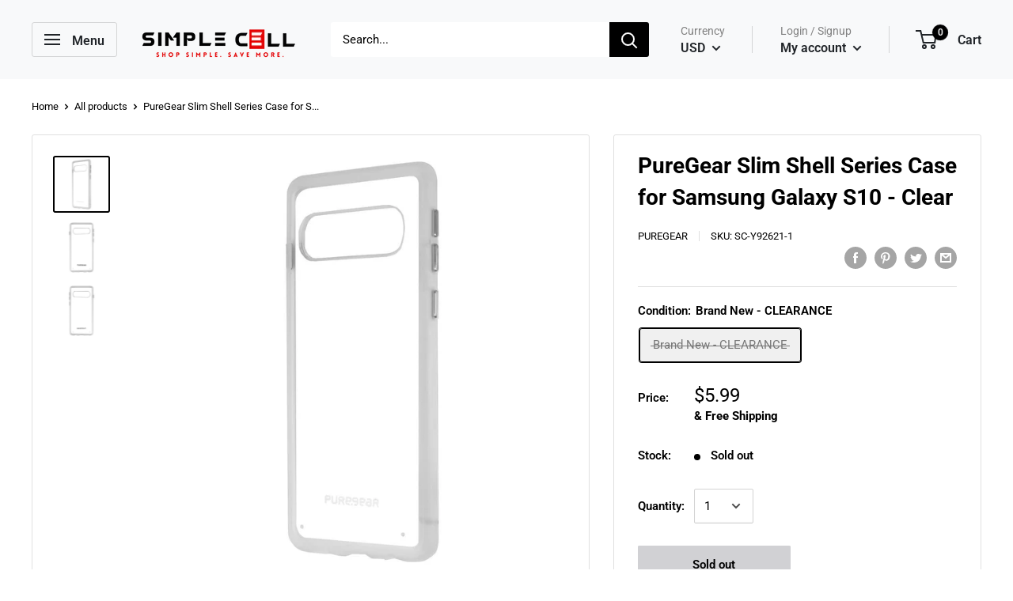

--- FILE ---
content_type: text/html; charset=utf-8
request_url: https://simplecellshop.com/products/pur787192621
body_size: 58321
content:
<!doctype html>

<!-- Hotjar Tracking Code for https://simplecellshop.com/ -->
<!-- Meta Pixel Code -->
<!-- Meta Pixel Code -->
<meta name="facebook-domain-verification" content="z7mhqgiethjvs4f1dtz6lhwiiz3731" />
<script>
!function(f,b,e,v,n,t,s)
{if(f.fbq)return;n=f.fbq=function(){n.callMethod?
n.callMethod.apply(n,arguments):n.queue.push(arguments)};
if(!f._fbq)f._fbq=n;n.push=n;n.loaded=!0;n.version='2.0';
n.queue=[];t=b.createElement(e);t.async=!0;
t.src=v;s=b.getElementsByTagName(e)[0];
s.parentNode.insertBefore(t,s)}(window, document,'script',
'https://connect.facebook.net/en_US/fbevents.js');
fbq('init', '342780946549698');
fbq('track', 'PageView');
</script>
<noscript><img height="1" width="1" style="display:none"
src="https://www.facebook.com/tr?id=342780946549698&ev=PageView&noscript=1"
/></noscript>
<!-- End Meta Pixel Code -->
<script>
!function(f,b,e,v,n,t,s)
{if(f.fbq)return;n=f.fbq=function(){n.callMethod?
n.callMethod.apply(n,arguments):n.queue.push(arguments)};
if(!f._fbq)f._fbq=n;n.push=n;n.loaded=!0;n.version='2.0';
n.queue=[];t=b.createElement(e);t.async=!0;
t.src=v;s=b.getElementsByTagName(e)[0];
s.parentNode.insertBefore(t,s)}(window, document,'script',
'https://connect.facebook.net/en_US/fbevents.js');
fbq('init', '374986167183767');
fbq('track', 'PageView');
</script>
<noscript><img height="1" width="1" style="display:none"
src="https://www.facebook.com/tr?id=374986167183767&ev=PageView&noscript=1"
/></noscript>
<!-- End Meta Pixel Code -->

<!-- START HOTJAR
<script>
    (function(h,o,t,j,a,r){
        h.hj=h.hj||function(){(h.hj.q=h.hj.q||[]).push(arguments)};
        h._hjSettings={hjid:3344233,hjsv:6};
        a=o.getElementsByTagName('head')[0];
        r=o.createElement('script');r.async=1;
        r.src=t+h._hjSettings.hjid+j+h._hjSettings.hjsv;
        a.appendChild(r);
    })(window,document,'https://static.hotjar.com/c/hotjar-','.js?sv=');
</script>
END HOTJAR -->

<html class="no-js" lang="en">
  <head>
<meta name="smart-seo-integrated" content="true" /><title>PureGear Slim Shell Series Case for Samsung Galaxy S10 - Clear</title>
<meta name="description" content="The PureGear Slim Shell Series Case for Samsung Galaxy S10 Smartphones. Model: (62642PG). Clear version. Features: - One-piece design combines flexible rubber and durable polycarbonate. Protects against daily wear and tear - Easy to snap on and off case.1.To insert, place the base of handset into the bottom lip of the " />
<meta name="smartseo-keyword" content="" />
<meta name="smartseo-timestamp" content="0" />
<!--JSON-LD data generated by Smart SEO-->
<script type="application/ld+json">
    {
        "@context": "https://schema.org/",
        "@type": "Product",
        "gtin12": "818719026217",
        "productId": "818719026217",
        "url": "https://simplecellshop.com/products/pur787192621",
        "name": "PureGear Slim Shell Series Case for Samsung Galaxy S10 - Clear",
        "image": "https://simplecellshop.com/cdn/shop/files/y92621-1__1_394c76ff-3cce-4308-82e5-4307c204b9cc.jpg?v=1729224356",
        "description": "The PureGear Slim Shell Series Case for Samsung Galaxy S10 Smartphones. Model: (62642PG). Clear version. Features: - One-piece design combines flexible rubber and durable polycarbonate. Protects against daily wear and tear - Easy to snap on and off case.1.To insert, place the base of handset into the bottom lip of the ",
        "brand": {
            "name": "PureGear"
        },
        "sku": "SC-Y92621-1",
        "weight": "0.25lb",
        "offers": [
            {
                "@type": "Offer",
                "gtin12": "818719026217",
                "priceCurrency": "USD",
                "price": "5.99",
                "priceValidUntil": "2026-01-31",
                "availability": "https://schema.org/OutOfStock",
                "itemCondition": "https://schema.org/NewCondition",
                "sku": "SC-Y92621-1",
                "name": "Brand New - CLEARANCE",
                "url": "https://simplecellshop.com/products/pur787192621?variant=43976322318586",
                "seller": {
                    "@type": "Organization",
                    "name": "Simple Cell Shop"
                }
            }]
    }
</script><!--JSON-LD data generated by Smart SEO-->
<script type="application/ld+json">
    {
        "@context": "https://schema.org",
        "@type": "BreadcrumbList",
        "itemListElement": [
            {
                "@type": "ListItem",
                "position": 1,
                "item": {
                    "@type": "Website",
                    "@id": "https://simplecellshop.com",
                    "name": "Translation missing: en.general.breadcrumbs.home"
                }
            },
            {
                "@type": "ListItem",
                "position": 2,
                "item": {
                    "@type": "WebPage",
                    "@id": "https://simplecellshop.com/products/pur787192621",
                    "name": "PureGear Slim Shell Series Case for Samsung Galaxy S10 - Clear"
                }
            }
        ]
    }
</script>
<!--JSON-LD data generated by Smart SEO-->
<script type="application/ld+json">
    {
        "@context": "https://schema.org",
        "@type": "Store",
        "name": "Simple Cell Shop",
        "url": "https://simplecellshop.com",
        "description": "We are a Re-commerce company with our main warehouse located right outside of Baltimore, Maryland. We partner with leading national distributors and retailers. We do not source our products directly from manufacturers and this is the reason we are able to offer the products we sell for below the manufacturers (MAP)",
        "logo": "https://smartseo-store-logos.s3.eu-central-1.amazonaws.com/simplecellshop.com-Simple-Cell-Logo-with-text-but-Smaller-Text-and-Crop.png",
        "image": "https://smartseo-store-logos.s3.eu-central-1.amazonaws.com/simplecellshop.com-Simple-Cell-Logo-with-text-but-Smaller-Text-and-Crop.png",
        "sameAs": ["https://www.facebook.com/SimpleCellinc","https://www.instagram.com/simple_cell_inc","https://twitter.com/SimpleCellInc1","https://www.linkedin.com/company/simple-cell-inc"],
        "hasMap": "https://www.google.com/maps/@39.4106262,-76.9432499,16z",
        "address": {
            "@type": "PostalAddress",
            "streetAddress": "1533 Progress Way, Ste. 116",
            "addressLocality": "Eldersburg",
            "addressRegion": "Maryland",
            "postalCode": "21784",
            "addressCountry": "United States"
        },
        "priceRange": "$",
        "telephone": "3019434842",
        "geo": {
            "@type": "GeoCoordinates",
            "latitude": 39.4106262,
            "longitude": -76.9432499
        }
    }
</script><meta charset="utf-8"> 
    <meta http-equiv="X-UA-Compatible" content="IE=edge,chrome=1">
    <meta name="viewport" content="width=device-width, initial-scale=1.0, height=device-height, minimum-scale=1.0, maximum-scale=1.0">
    <meta name="theme-color" content="#000000">

<script src="https://www.googleoptimize.com/optimize.js?id=OPT-M67FT6C"></script>    
    
<!-- Google tag (gtag.js) -->
<script async src="https://www.googletagmanager.com/gtag/js?id=G-YN73W81QG1"></script>
<script>
  window.dataLayer = window.dataLayer || [];
  function gtag(){dataLayer.push(arguments);}
  gtag('js', new Date());

  gtag('config', 'G-YN73W81QG1');
</script>
  
    <!-- Google Tag Manager -->
<script>(function(w,d,s,l,i){w[l]=w[l]||[];w[l].push({'gtm.start':
new Date().getTime(),event:'gtm.js'});var f=d.getElementsByTagName(s)[0],
j=d.createElement(s),dl=l!='dataLayer'?'&l='+l:'';j.async=true;j.src=
'https://www.googletagmanager.com/gtm.js?id='+i+dl;f.parentNode.insertBefore(j,f);
})(window,document,'script','dataLayer','GTM-WJ6T3T8');</script>
<!-- End Google Tag Manager -->
    
    <meta name="msvalidate.01" content="E3C111BD63BF6E54934D39885B5D100F" />
    
    <!-- Global site tag (gtag.js) - Google Ads: 852602003 -->
<script async src="https://www.googletagmanager.com/gtag/js?id=AW-852602003"></script>
<script>
  window.dataLayer = window.dataLayer || [];
  function gtag(){dataLayer.push(arguments);}
  gtag('js', new Date());

  gtag('config', 'AW-852602003');
</script><link rel="canonical" href="https://simplecellshop.com/products/pur787192621"><link rel="shortcut icon" href="//simplecellshop.com/cdn/shop/files/E-Earth_1k_32x32.png?v=1668530630" type="image/png"><link rel="preload" as="style" href="//simplecellshop.com/cdn/shop/t/2/assets/theme.scss.css?v=72854101464585295271756679222">

    <meta property="og:type" content="product">
  <meta property="og:title" content="PureGear Slim Shell Series Case for Samsung Galaxy S10 - Clear"><meta property="og:image" content="http://simplecellshop.com/cdn/shop/files/y92621-1__1_394c76ff-3cce-4308-82e5-4307c204b9cc_1024x.jpg?v=1729224356">
    <meta property="og:image:secure_url" content="https://simplecellshop.com/cdn/shop/files/y92621-1__1_394c76ff-3cce-4308-82e5-4307c204b9cc_1024x.jpg?v=1729224356"><meta property="og:image" content="http://simplecellshop.com/cdn/shop/files/y92621-1__2_1530b26f-bf6c-45a1-b1a6-4aeced2f00df_1024x.jpg?v=1729224356">
    <meta property="og:image:secure_url" content="https://simplecellshop.com/cdn/shop/files/y92621-1__2_1530b26f-bf6c-45a1-b1a6-4aeced2f00df_1024x.jpg?v=1729224356"><meta property="og:image" content="http://simplecellshop.com/cdn/shop/files/PUR787192621__3_1024x.jpg?v=1729224356">
    <meta property="og:image:secure_url" content="https://simplecellshop.com/cdn/shop/files/PUR787192621__3_1024x.jpg?v=1729224356"><meta property="product:price:amount" content="5.99">
  <meta property="product:price:currency" content="USD"><meta property="og:description" content="The PureGear Slim Shell Series Case for Samsung Galaxy S10 Smartphones. Model: (62642PG). Clear version. Features: - One-piece design combines flexible rubber and durable polycarbonate. Protects against daily wear and tear - Easy to snap on and off case.1.To insert, place the base of handset into the bottom lip of the "><meta property="og:url" content="https://simplecellshop.com/products/pur787192621">
<meta property="og:site_name" content="Simple Cell Shop"><meta name="twitter:card" content="summary"><meta name="twitter:title" content="PureGear Slim Shell Series Case for Samsung Galaxy S10 - Clear">
  <meta name="twitter:description" content="The PureGear Slim Shell Series Case for Samsung Galaxy S10 Smartphones. Model: (62642PG). Clear version.

Features:
- One-piece design combines flexible rubber and durable polycarbonate. Protects against daily wear and tear
- Easy to snap on and off case.1.To insert, place the base of handset into the bottom lip of the shell. Snap the shell onto your phone. To remove, lift the edge of the shell at one side and push it away from the phone
- Slim &amp;amp; Ultra thin case offer elegant protection for your phone without adding bulk
- Functional metal buttons. Responsive Button Cover. All phone features, buttons and sensitivity are accessible and easily operated with the case installed">
  <meta name="twitter:image" content="https://simplecellshop.com/cdn/shop/files/y92621-1__1_394c76ff-3cce-4308-82e5-4307c204b9cc_600x600_crop_center.jpg?v=1729224356">
<link rel="preconnect" href="//fonts.shopifycdn.com">
    <link rel="dns-prefetch" href="//productreviews.shopifycdn.com">
    <link rel="dns-prefetch" href="//maps.googleapis.com">
    <link rel="dns-prefetch" href="//maps.gstatic.com">

    <link href="//simplecellshop.com/cdn/shop/t/2/assets/v5.globo.filter.css?v=122433125632424278501595241042" rel="stylesheet" type="text/css" media="all" /><script>window.moneyFormat = "${{amount}}";
  window.shopCurrency = "USD";
  window.assetsUrl = '//simplecellshop.com/cdn/shop/t/2/assets/';
  window.filesUrl = '//simplecellshop.com/cdn/shop/files/';
  var page_id = 0;
  var GloboFilterConfig = {
    api: {
      filterUrl: "https://filter-v5.globosoftware.net/filter",
      searchUrl: "https://filter-v5.globosoftware.net/search",
    },
    shop: {
      name: "Simple Cell Shop",
      url: "https://simplecellshop.com",
      domain: "simple-cell-inc-shop.myshopify.com",
      product_image: {width: 500, height: 500},
      no_image_url: "https://cdn.shopify.com/s/images/themes/product-1.png",
      themeStoreId: 0,
      swatches: [],
      images: ["gift-card.jpg","minus.png","plus.png"]    },
    filter: {
      id: {"default":13545,"1":16718,"2":16718}[page_id] || {"default":13545,"1":16718,"2":16718}['default'] || 0,
      layout: 1,
      showCount: 1,
      isLoadMore: 1    },
    collection: {
      id: 0,
      handle: '',
      sort: null,
      tags: null,
      vendor: "",
      type: "",
      term: "",
      limit: 12
    },
    customer: false,
    selector: {
      sortBy: '.collection-sorting',
      pagination: '.pagination:first, .paginate:first, .pagination-custom:first, #pagination:first',
      products: '.grid.grid-collage'
    }
  };
</script>
<script id="gspfFilterTree"   type="template/html">
<span onclick="globofilter.toggleCanvas()" class="gf-close-canvas"></span>
<div class="gf-filter-contents">
  {% if has_filter %}
  <div class="gf-selection-wrapper">
    <div class="gf-block-title">
      <h3><span translatable>Filter By</span></h3>
      <a translatable href="javascript:;" onclick="clearAllFilter()" class="gf-refine-toggle">Clear All</a>
    </div>
    <div class="gf-block-content globo-selected-items">
      {% for filter in filters %}
        {% if filter.is_selected %}
          {% if filter.style == 'Slider' %}
            <div class="selected-item gf-option-label">
              <a href="javascript:" onclick="removeFilter({{filter.id}})">
                <span translatable class="selected-item">
                  {{filter.label}}                  <strong>
                    {% if filter.attribute == 'Price' %}
                      <span class="money">{{filter.values.min | times: 100 | money}}</span> - <span class="money">{{filter.values.max | times: 100 | money}}</span>
                    {% else %}
                      {{filter.values.min}} % - {{filter.values.max}} %
                    {% endif %}
                  </strong>
                </span>
                <span class="gf-clear"></span>
              </a>
            </div>
          {% else %}
            {% for value in filter.values %}
              {% if value.selected %}
                <div class="selected-item gf-option-label">
                  <a href="javascript:" onclick="removeFilterValue({{filter.id}},'{{value.value | replace:"'", "\'" | escape_once}}')">
                    <span class="selected-item"><span translatable>{{filter.label}}</span><strong{% unless filter.attribute == 'Vendor' %} translatable{% endunless %}>{{value.label}}</strong></span><span class="gf-clear"></span>
                  </a>
                </div>
              {% endif %}
            {% endfor %}
          {% endif %}
        {% endif %}
      {% endfor %}
    </div>
  </div>
  {% endif %}
  {% if filters %}
    {% for filter in filters %}
    <div data-filter-type="{{filter.attribute | replace: 'option:', ''}}" data-filter-id="{{filter.id}}" class="gf-option-block {{filter.class}}{% if filter.is_collapse %} is-collapsed{% endif %}">
      <div class="gf-block-title">
        <h3><span translatable>{{filter.label}}</span></h3>
        {% if filter.help %}
        <span class="gf-tooltip-trigger" aria-hidden="true">?</span>
        <div class="gf-tooltip"><div class="gf-tooltip-content" translatable>{{filter.help | newline_to_br}}</div></div>
        {% endif %}
        {% if filter.is_selected %}
        <a translatable href="javascript:" class="gf-clear" onclick="removeFilter({{filter.id}})">Clear</a>
        {% endif %}
      </div>
      <div class="gf-block-content">
        {% if filter.searchable and filter.style != 'Slider' %}<input type="text" value="" onkeyup="GloboFilter.searchValues(this);" class="gf-search">{% endif %}
        {% assign values_count = filter.values | size %}
        <div class="gf-scroll {% if filter.style != 'Slider' and values_count > 10 %}gf-block-scroll{% endif %}">
          {% if filter.style == 'Slider' %}
          <div class="gf-range-inputs">
            <input class="gf-range-min" id="min-{{filter.id}}" value="{{filter.values.min}}" type="text">
            <span class="gf-range-split"> - </span>
            <input class="gf-range-max" id="max-{{filter.id}}" value="{{filter.values.max}}" type="text">
            <input class="gf-inputs" value="{{filter.values.min}}:{{filter.values.max}}" id="ranger-{{filter.id}}" name="filter[{{filter.id}}][]" type="hidden">
          </div>
          <div class="gf-range-slider" data-min="{{filter.ranges.min}}" data-max="{{filter.ranges.max}}" data-id="{{filter.id}}" data-attribute="{{filter.id}}" id="slider-{{filter.id}}"></div>
          {% else %}
          <ul class="gf-option-box">
            {% if filter.attribute == 'Collection' %}
              {% if filter.tree %}
                {% for node in filter.tree %}
                  <li>
                    <div>
                    {% if filter.style == 'Checkbox' %}
                      <a translatable{% if node.selected %} class="checked"{% endif %} onclick="toggleCheckboxFilter({{filter.id}},'{{node.value | replace:"'", "\'" | escape_once}}')" href="javascript:" title="{{node.label | escape_once}}">{{node.label}} ({{node.count}})</a>
                    {% elsif filter.style == 'Radio' %}
                      <a translatable{% if node.selected %} class="checked"{% endif %} onclick="toggleRadioFilter({{filter.id}},'{{node.value | replace:"'", "\'" | escape_once}}')" href="javascript:" title="{{node.label | escape_once}}">{{node.label}} ({{node.count}})</a>
                    {% endif %}
                    {% if node.children %}<span></span>{% endif %}
                    </div>
                    {% if node.children %}
                    <ul>
                      {% for child in node.children %}
                        <li>
                          <div>
                          {% if filter.style == 'Checkbox' %}
                            <a translatable{% if child.selected %} class="checked"{% endif %} onclick="toggleCheckboxFilter({{filter.id}},'{{child.value | replace:"'", "\'" | escape_once}}')" href="javascript:" title="{{child.label | escape_once}}">{{child.label}} ({{child.count}})</a>
                          {% elsif filter.style == 'Radio' %}
                            <a translatable{% if child.selected %} class="checked"{% endif %} onclick="toggleRadioFilter({{filter.id}},'{{child.value | replace:"'", "\'" | escape_once}}')" href="javascript:" title="{{child.label | escape_once}}">{{child.label}} ({{child.count}})</a>
                          {% endif %}
                          {% if child.children %}<span></span>{% endif %}
                          </div>
                          {% if child.children %}
                            <ul>
                              {% for child2 in child.children %}
                                <li>
                                  {% if filter.style == 'Checkbox' %}
                                    <a translatable{% if child2.selected %} class="checked"{% endif %} onclick="toggleCheckboxFilter({{filter.id}},'{{child2.value | replace:"'", "\'" | escape_once}}')" href="javascript:" title="{{child2.label | escape_once}}">{{child2.label}} ({{child2.count}})</a>
                                  {% elsif filter.style == 'Radio' %}
                                    <a translatable{% if child2.selected %} class="checked"{% endif %} onclick="toggleRadioFilter({{filter.id}},'{{child2.value | replace:"'", "\'" | escape_once}}')" href="javascript:" title="{{child2.label | escape_once}}">{{child2.label}} ({{child2.count}})</a>
                                  {% endif %}
                                </li>
                              {% endfor %}
                            </ul>
                          {% endif %}
                        </li>
                      {% endfor %}
                    </ul>
                    {% endif %}
                  </li>
                {% endfor %}
              {% else %}
                {% for value in filter.values %}
                <li>
                  <div>
                  {% if filter.style == 'Checkbox' %}
                    <a translatable{% if value.selected %} class="checked"{% endif %} onclick="toggleCheckboxFilter({{filter.id}},'{{value.value | replace:"'", "\'" | escape_once}}')" href="javascript:" title="{{value.label | escape_once}}">{{value.label}} ({{value.count}})</a>
                  {% elsif filter.style == 'Radio' %}
                    <a translatable{% if value.selected %} class="checked"{% endif %} onclick="toggleRadioFilter({{filter.id}},'{{value.value | replace:"'", "\'" | escape_once}}')" href="javascript:" title="{{value.label | escape_once}}">{{value.label}} ({{value.count}})</a>
                  {% endif %}
                  </div>
                </li>
                {% endfor %}
              {% endif %}
            {% else %}
              {% for value in filter.values %}
                {% if filter.style == 'Checkbox' %}
                  <li><a{% unless filter.attribute == 'Vendor' %} translatable{% endunless %}{% if value.selected %} class="checked"{% endif %} onclick="toggleCheckboxFilter({{filter.id}},'{{value.value | replace:"'", "\'" | escape_once}}')" href="javascript:" title="{{value.label | escape_once}}">{{value.label}} ({{value.count}})</a></li>
                {% elsif filter.style == 'Radio' %}
                  <li><a{% unless filter.attribute == 'Vendor' %} translatable{% endunless %}{% if value.selected %} class="checked"{% endif %} onclick="toggleRadioFilter({{filter.id}},'{{value.value | replace:"'", "\'" | escape_once}}')" href="javascript:" title="{{value.label | escape_once}}">{{value.label}} ({{value.count}})</a></li>
                {% elsif filter.style contains 'Swatch' %}
                  {% assign attribute = filter.attribute | replace: 'option:', '' | downcase %}
                  {% assign value_handle = value.value | downcase %}
                  <li>
                    <a translatable{% if value.selected %} class="checked"{% endif %} onclick="toggleCheckboxFilter({{filter.id}},'{{value.value | replace:"'", "\'" | escape_once}}')" href="javascript:" title="{{value.label | escape_once}}">
                      {% if swatches[attribute] and swatches[attribute][value_handle] %}
                        {% if swatches[attribute][value_handle].mode == 1 %}
                          <span class="gf-option-one-color" style="background-color:{{ swatches[attribute][value_handle].color_1 }}"></span>{% if filter.style contains 'Swatch - Text' %} {{value.label}}{% endif %}
                        {% elsif swatches[attribute][value_handle].mode == 2 %}
                          <span class="gf-option-two-color" style="background-color:{{ swatches[attribute][value_handle].color_1 }}"><span class="bottom-color" style="border-bottom-color:{{ swatches[attribute][value_handle].color_2 }}"></span></span>{% if filter.style contains 'Swatch - Text' %} {{value.label}}{% endif %}
                        {% elsif swatches[attribute][value_handle].mode == 3 %}
                          <span class="gf-swatch-image" style="background-color: {{ value.value | replace:"'", "\'" | escape_once }}; background-image: url('{{ swatches[attribute][value_handle].image }}')"></span>{% if filter.style contains 'Swatch - Text' %} {{value.label}}{% endif %}
                        {% endif %}
                      {% else %}
                        {% assign value_handle = value.value | handle %}
                        {% assign value_jpg    = value_handle | append: '.jpg' %}
                        {% assign value_png    = value_handle | append: '.png' %}
                        {% assign value_jpeg   = value_handle | append: '.jpeg' %}
                        <span class="gf-swatch-image" style="background-color: {{ value.value | replace:"'", "\'" | escape_once }};
                          {% if images contains value_jpg %}
                          background-image: url('{{ value_jpg | asset_img_url: '50x' | prepend: 'https:' }}')
                          {% elsif images contains value_png %}
                          background-image: url('{{ value_png | asset_img_url: '50x' | prepend: 'https:' }}')
                          {% elsif images contains value_jpeg %}
                          background-image: url('{{ value_jpeg | asset_img_url: '50x' | prepend: 'https:' }}')
                          {% endif %}
                          "></span>{% if filter.style contains 'Swatch - Text' %} {{value.label}}{% endif %}
                      {% endif %}
                    </a>
                  </li>
                {% endif %}
              {% endfor %}
            {% endif %}
          </ul>
          {% endif %}
        </div>
      </div>
    </div>
    {% endfor %}
  {% endif %}
</div>

</script>
<script id="gspfFilterSort"   type="template/html">
<div class="gf-sort-wrap">
  <h3 href="javascript:void(0)" class="gf-refine-toggle-mobile" tabindex="0" aria-label="Filter By">
    <span onclick="globofilter.toggleCanvas()"><i class="fa fa-tasks" aria-hidden="true"></i> Filter By</span>
    <a onclick="clearAllFilter()" href="javascript:;" class="gf-refine-toggle visible-xs">Clear All</a>
  </h3>
    <div class="sort-by">
    <label for="changeSortBy" class="sort-by-toggle" role="button" tabindex="0" aria-expanded="false">Sort By</label>
    <select id="changeSortBy" class="sortby-select" onchange="changeSortBy(this.value); return false;">
            <option value="best-selling">Best Selling</option>                  <option value="title-ascending">Alphabetically, A-Z</option>      <option value="title-descending">Alphabetically, Z-A</option>      <option value="price-ascending">Price, low to high</option>      <option value="price-descending">Price, high to low</option>      <option value="created-descending">Date, new to old</option>      <option value="created-ascending">Date, old to new</option>      <option value="sale-descending">% Sale off</option>    </select>
  </div>
          <div class="sort-by limit-by">
    <label for="setLimit" class="sort-by-toggle" role="button" tabindex="0" aria-expanded="false">Show</label>
    <select id="setLimit" class="sortby-select" onchange="setLimit(this.value); return false;">
      <option selected value="12">12</option><option  value="24">24</option><option  value="48">48</option>    </select>
  </div>
    </div>

</script>
<script id="gspfProduct"      type="template/html">
  {% assign currencyFormat = "${{amount}}" %}
  {% assign swatch_options = '' | downcase | replace: ', ', ',' | split: ","  %}
  {% assign image_options  = '' | downcase | replace: ', ', ',' | split: ","  %}
  {% assign text_options   = '' | downcase | replace: ', ', ',' | split: ","  %}
  {% assign show_selected_variant_info = false %}

  {% assign image_size     = '500x500' %}
  {% assign images_count   = product.images | size %}
  {% assign variants_count = product.variants | size %}
  {% assign options_count  = product.options | size %}

  {% assign no_image = 'https://cdn.shopify.com/s/images/themes/product-1.png' %}

  {% assign featured_image            = product.featured_image %}
  {% assign product_price             = product.price %}
  {% assign product_compare_at_price  = product.compare_at_price %}
  {% assign second_image_index        = 2 %}
  {% assign selected_or_first_available_variant = product.first_available_variant %}

  {% if show_selected_variant_info and product.selected_or_first_available_variant %}
    {% assign selected_or_first_available_variant = product.selected_or_first_available_variant %}
    {% assign product_price             = selected_or_first_available_variant.price %}
    {% assign product_compare_at_price  = selected_or_first_available_variant.compare_at_price %}
    {% if selected_or_first_available_variant.image %}
      {% assign featured_image  = selected_or_first_available_variant.image %}
    {% endif %}
    {% for image in product.images %}
      {% if image.id == featured_image.id %}
        {% if forloop.index == images_count %}
          {% assign second_image_index = 1 %}
        {% else %}
          {% assign second_image_index = forloop.index | plus: 1 %}
        {% endif %}
      {% endif %}
    {% endfor %}
  {% endif %}

    {% assign color_label = 'color,colour,couleur,colore,farbe,색,色,カラー,färg,farve' | split: ',' %}
  {% capture grid_classes %}1/3--tablet-and-up 1/4--desk{% endcapture %}
  {% assign show_discount = true %}
  {% assign discount_mode = "percentage" %}
  {% assign show_secondary_image = true %}
  {% assign product_image_size = "short" %}
  {% assign show_vendor = true %}
  {% assign product_price_position = "before_title" %}
  {% assign show_color_swatch = false %}
  {% assign show_inventory_quantity = false %}
  {% assign low_inventory_threshold = 9 %}
  {% assign show_reviews_badge = false %}


  <div class="product-item product-item--vertical {{ grid_classes }}">
    {% capture product_labels %}
      {% for tag in product.tags %}
        {% if tag contains '__label:' %}
          <span class="product-label product-label--custom1">{{ tag | split: '__label:' | last }}</span>
        {% endif %}

        {% if tag contains '__label1:' %}
          <span class="product-label product-label--custom1">{{ tag | split: '__label1:' | last }}</span>
        {% endif %}

        {% if tag contains '__label2:' %}
          <span class="product-label product-label--custom2">{{ tag | split: '__label2:' | last }}</span>
        {% endif %}
      {% endfor %}

      {% if show_discount and product_price < product_compare_at_price %}
        {% if discount_mode == 'percentage' %}
          {% assign savings = product_compare_at_price | minus: product_price | times: 100.0 | divided_by: product_compare_at_price | round | append: '%' %}
        {% else %}
          {% capture savings %}<span data-money-convertible>{{ product_compare_at_price | minus: product_price | money_without_trailing_zeros }}</span>{% endcapture %}
        {% endif %}

        <span class="product-label product-label--on-sale">Save {{savings}}</span>
      {% endif %}
    {% endcapture %}

    {% if product_labels %}
      <div class="product-item__label-list">
        {{ product_labels }}
      </div>
    {% endif %}

    {% if show_secondary_image and images_count > 1 %}
      {% assign show_secondary_image = true %}
    {% else %}
      {% assign show_secondary_image = false %}
    {% endif %}

    {% if images_count > 0 %}
      <a href="{{ product.url }}?variant={{selected_or_first_available_variant.id}}" class="product-item__image-wrapper {% if show_secondary_image %}product-item__image-wrapper--with-secondary{% endif %}">
        <div class="aspect-ratio {% if product_image_size != 'natural' %}aspect-ratio--{{ product_image_size }}{% endif %}" style="padding-bottom: {{ 100.0 | divided_by: featured_image.aspect_ratio }}%">
          <img class="product-item__primary-image gflazyload image--blur-up" src="{{ featured_image.src | img_url: '60x' }}" data-image-id="{{ featured_image.id }}" data-src="{{featured_image.src | img_lazyload_url}}" data-sizes="auto" data-widths="[200,300,400,500,600,700,800]" alt="{{ featured_image.alt | escape }}">
          {% if show_secondary_image %}
            <img class="product-item__secondary-image gflazyload image--blur-up" src="{{ product.images[1].src | img_url: '60x' }}" data-src="{{ product.images[1].src | img_lazyload_url }}" data-sizes="auto" data-widths="[200,300,400,500,600,700,800]" alt="{{ product.images[1].alt | escape }}">
          {% endif %}
          <noscript>
            <img src="{{ featured_image.src | img_url: '600x' }}" alt="{{ featured_image.alt | escape }}">
          </noscript>
        </div>
      </a>
    {% endif %}

    <div class="product-item__info" {{product_compare_at_price}} {{product_price}}>
      <div class="product-item__info-inner">
        {% capture price_list %}
          <div class="product-item__price-list price-list">
            {% if product_price < product_compare_at_price %}
              {% if product_compare_at_price_varies %}
                {% capture price_min %}<span data-money-convertible>{{ product.price_min | money_without_trailing_zeros }}</span>{% endcapture %}
                {% capture price_max %}<span data-money-convertible>{{ product.price_max | money_without_trailing_zeros }}</span>{% endcapture %}
                <span class="price price--highlight">From {{price_min}}</span>
                <span class="price price--compare" data-money-convertible>{{ product_compare_at_price_min | money_without_trailing_zeros }}</span>
              {% else %}
                <span class="price price--highlight" data-money-convertible>{{ product_price | money_without_trailing_zeros }}</span>
                <span class="price price--compare" data-money-convertible>{{ product_compare_at_price | money_without_trailing_zeros }}</span>
              {% endif %}
            {% elsif product.price_varies %}
              {% capture price_min %}<span data-money-convertible>{{ product.price_min | money_without_trailing_zeros }}</span>{% endcapture %}
              {% capture price_max %}<span data-money-convertible>{{ product.price_max | money_without_trailing_zeros }}</span>{% endcapture %}
              <span class="price">From {{price_min}}</span>
            {% else %}
              <span class="price" data-money-convertible>{{ product_price | money_without_trailing_zeros }}</span>
            {% endif %}
          </div>
        {% endcapture %}

        {% capture vendor %}
          {% if show_vendor %}
              <a class="product-item__vendor link" href="/collections/vendors?q=@{{product.vendor}}">{{ product.vendor }}</a>
          {% endif %}
        {% endcapture %}

        {% if product_price_position == 'before_title' %}
          {{ price_list }}
        {% endif %}

        {% if product_price_position == 'after_title' %}
          {{ vendor }}
        {% endif %}

        <a href="{{ product.url }}?variant={{selected_or_first_available_variant.id}}" class="product-item__title text--strong link">{{ product.title }}</a>

        {% if product_price_position == 'before_title' %}
          {{ vendor }}
        {% endif %}

        {% if show_color_swatch %}
          {% capture color_swatch %}
            {% capture color_name %}collection-template-{{ product.id }}{% endcapture %}

            {% for option in product.options %}
              {% assign downcased_option = option.name | downcase %}

              {% if color_label contains downcased_option %}
                {% assign variant_option = 'option' | append: forloop.index %}
                {% assign value_to_match = selected_or_first_available_variant[variant_option] | default: option.selected_value %}

                {% for value in option.values %}
                  {% assign downcased_value = value | downcase %}
                  {% capture color_id %}{{ color_name }}-{{ forloop.index }}{% endcapture %}
                  {% assign variant_for_value = false %}
                  {% for variant in product.variants %}
                    {% if variant_for_value == false and variant[variant_option] == value %}
                      {% assign variant_for_value = variant %}
                    {% endif %}
                  {% endfor %}

                  <div class="color-swatch {% if downcased_value == 'white' or downcased_value == 'blanc' %}color-swatch--white{% endif %}">
                    {% assign color_swatch_name = value | handle | append: '.png' %}
                    <input class="color-swatch__radio" type="radio" name="{{ color_name }}" id="{{ color_id }}" value="{{ value | escape }}" {% if value_to_match == value %}checked="checked"{% endif %} data-variant-url="{{ product.url }}?variant={{variant_for_value.id}}" {% if variant_for_value.image %}data-image-id="{{ variant_for_value.image.id }}" data-image-url="{{ variant_for_value.image.src | img_lazyload_url }}" data-image-widths="[200,300,400,500,600,700,800]" data-image-aspect-ratio="{{ variant_for_value.image.aspect_ratio }}"{% endif %} aria-hidden="true">
                    <label class="color-swatch__item" for="{{ color_id }}" style="{% if variant_for_value.image != blank %}background-image: url({{ variant_for_value.image.src | img_url: '64x64' }}){% else %}background-color: {{ value | replace: ' ', '' | downcase }}{% endif %}" title="{{ value | escape }}"></label>
                    <a href="{{ product.url }}" class="color-swatch__item-link">+{{ option.values | size | minus: forloop.index0 }}</a>
                  </div>
                {% endfor %}
              {% endif %}
            {% endfor %}
          {% endcapture %}

          {% if color_swatch != blank %}
            <div class="product-item__swatch-list">
              <div class="color-swatch-list">
                {{ color_swatch }}
              </div>
            </div>
          {% endif %}
        {% endif %}

        {% if product_price_position == 'after_title' %}
          {{ price_list }}
        {% endif %}

        {% if show_reviews_badge %}
          <a class="product-item__reviews-badge link" href="{{ product.url}}#product-reviews">
            <span class="shopify-product-reviews-badge" data-id="{{ product.id }}">
              <div class="spr-badge" style="opacity: 0">
                <span class="spr-starrating spr-badge-starrating">
                  <i class="spr-icon spr-icon-star-empty"></i>
                  <i class="spr-icon spr-icon-star-empty"></i>
                  <i class="spr-icon spr-icon-star-empty"></i>
                  <i class="spr-icon spr-icon-star-empty"></i>
                  <i class="spr-icon spr-icon-star-empty"></i>
                </span>
              </div>
            </span>
          </a>
        {% endif %}

        {% if show_inventory_quantity and product.template_suffix != 'pre-order' %}
          {% if product.available %}
            {% assign should_calculate_inventory = true %}
            {% for variant in product.variants %}
              {% if variant.inventory_policy == 'continue' or variant.inventory_management == null %}
                {% assign should_calculate_inventory = false %}
              {% endif %}
            {% endfor %}

            {% if should_calculate_inventory and low_inventory_threshold > 0 %}
              {% assign count = 0 %}
              {% for variant in product.variants %}
                {% if variant.inventory_management %}
                  {% assign count = variant.inventory_quantity | at_least: 0 | plus: count %}
                {% endif %}
              {% endfor %}
              {% if count <= low_inventory_threshold %}
                <span class="product-item__inventory inventory inventory--low">{&quot;one&quot;=&gt;&quot;Only {{count}} unit left&quot;, &quot;other&quot;=&gt;&quot;Only {{count}} units left&quot;}</span>
              {% else %}
                <span class="product-item__inventory inventory inventory--high">{&quot;one&quot;=&gt;&quot;In stock, {{count}} unit&quot;, &quot;other&quot;=&gt;&quot;In stock, {{count}} units&quot;}</span>
              {% endif %}
            {% else %}
              <span class="product-item__inventory inventory inventory--high">In stock</span>
            {% endif %}
          {% else %}
            <span class="product-item__inventory inventory">Sold out</span>
          {% endif %}
        {% endif %}
      </div>

      {% if section.settings.show_quick_view == 'list_grid' or section.settings.show_quick_buy == 'list_grid' %}
        {% assign product_form_classes = 'product-item__action-list button-stack' %}
      {% else %}
        {% assign product_form_classes = 'product-item__action-list product-item__action-list--list-view-only button-stack' %}
      {% endif %}

      <form method="post" action="/cart/add" id="product_form_{{product.id}}" accept-charset="UTF-8" class="{{product_form_classes}}" enctype="multipart/form-data">
        <input type="hidden" name="form_type" value="product">
        <input type="hidden" name="utf8" value="✓">
        <input type="hidden" name="quantity" value="1">
        <input type="hidden" name="id" value="{{ product.selected_or_first_available_variant.id }}">

        {% if section.settings.show_quick_buy == 'list_grid' %}
         {% assign quick_buy_classes = 'product-item__action-button button button--small button--primary' %}
       {% else %}
         {% assign quick_buy_classes = 'product-item__action-button product-item__action-button--list-view-only button button--small button--primary' %}
       {% endif %}

        {% if product.available %}
          {% if variants_count == 1 %}
            <button type="submit" class="{{quick_buy_classes}}" data-action="add-to-cart">Add to cart</button>
          {% else %}
            <button type="button" class="{{quick_buy_classes}}" data-action="open-modal" data-secondary-action="open-quick-view" aria-controls="modal-quick-view-collection-template" data-product-url="{{ product.url }}">Choose options</button>
          {% endif %}
        {% else %}
          <button class="product-item__action-button button button--small button--disabled" disabled>Sold out</button>
        {% endif %}
        {% if section.settings.show_quick_view == 'list_grid' %}
          {% assign quick_view_classes = 'product-item__action-button button button--small button--ternary hidden-phone' %}
        {% else %}
          {% assign quick_view_classes = 'product-item__action-button product-item__action-button--list-view-only button button--small button--ternary hidden-phone' %}
        {% endif %}
        <button type="button" class="{{quick_view_classes}}" data-action="open-modal" data-secondary-action="open-quick-view" aria-controls="modal-quick-view-collection-template" data-product-url="{{ product.url }}">Quick view</button>
      </form>

    </div>
  </div>
  
</script>
<script id="gspfPagination"   type="template/html"><svg class="lds-spinner" width="60px" height="60px" xmlns="http://www.w3.org/2000/svg" xmlns:xlink="http://www.w3.org/1999/xlink" viewBox="0 0 100 100" preserveAspectRatio="xMidYMid" style="background: none;"><g transform="rotate(0 50 50)"><rect x="47" y="24" rx="9.4" ry="4.8" width="6" height="12" fill="#000"><animate attributeName="opacity" values="1;0" keyTimes="0;1" dur="1s" begin="-0.9166666666666666s" repeatCount="indefinite"></animate></rect></g><g transform="rotate(30 50 50)"><rect x="47" y="24" rx="9.4" ry="4.8" width="6" height="12" fill="#000"><animate attributeName="opacity" values="1;0" keyTimes="0;1" dur="1s" begin="-0.8333333333333334s" repeatCount="indefinite"></animate></rect></g><g transform="rotate(60 50 50)"><rect x="47" y="24" rx="9.4" ry="4.8" width="6" height="12" fill="#000"><animate attributeName="opacity" values="1;0" keyTimes="0;1" dur="1s" begin="-0.75s" repeatCount="indefinite"></animate></rect></g><g transform="rotate(90 50 50)"><rect x="47" y="24" rx="9.4" ry="4.8" width="6" height="12" fill="#000"><animate attributeName="opacity" values="1;0" keyTimes="0;1" dur="1s" begin="-0.6666666666666666s" repeatCount="indefinite"></animate></rect></g><g transform="rotate(120 50 50)"><rect x="47" y="24" rx="9.4" ry="4.8" width="6" height="12" fill="#000"><animate attributeName="opacity" values="1;0" keyTimes="0;1" dur="1s" begin="-0.5833333333333334s" repeatCount="indefinite"></animate></rect></g><g transform="rotate(150 50 50)"><rect x="47" y="24" rx="9.4" ry="4.8" width="6" height="12" fill="#000"><animate attributeName="opacity" values="1;0" keyTimes="0;1" dur="1s" begin="-0.5s" repeatCount="indefinite"></animate></rect></g><g transform="rotate(180 50 50)"><rect x="47" y="24" rx="9.4" ry="4.8" width="6" height="12" fill="#000"><animate attributeName="opacity" values="1;0" keyTimes="0;1" dur="1s" begin="-0.4166666666666667s" repeatCount="indefinite"></animate></rect></g><g transform="rotate(210 50 50)"><rect x="47" y="24" rx="9.4" ry="4.8" width="6" height="12" fill="#000"><animate attributeName="opacity" values="1;0" keyTimes="0;1" dur="1s" begin="-0.3333333333333333s" repeatCount="indefinite"></animate></rect></g><g transform="rotate(240 50 50)"><rect x="47" y="24" rx="9.4" ry="4.8" width="6" height="12" fill="#000"><animate attributeName="opacity" values="1;0" keyTimes="0;1" dur="1s" begin="-0.25s" repeatCount="indefinite"></animate></rect></g><g transform="rotate(270 50 50)"><rect x="47" y="24" rx="9.4" ry="4.8" width="6" height="12" fill="#000"><animate attributeName="opacity" values="1;0" keyTimes="0;1" dur="1s" begin="-0.16666666666666666s" repeatCount="indefinite"></animate></rect></g><g transform="rotate(300 50 50)"><rect x="47" y="24" rx="9.4" ry="4.8" width="6" height="12" fill="#000"><animate attributeName="opacity" values="1;0" keyTimes="0;1" dur="1s" begin="-0.08333333333333333s" repeatCount="indefinite"></animate></rect></g><g transform="rotate(330 50 50)"><rect x="47" y="24" rx="9.4" ry="4.8" width="6" height="12" fill="#000"><animate attributeName="opacity" values="1;0" keyTimes="0;1" dur="1s" begin="0s" repeatCount="indefinite"></animate></rect></g></svg>
</script>
<script src="//simplecellshop.com/cdn/shop/t/2/assets/v5.globo.filter.lib.js?v=62969735219703256891589558839" type="text/javascript"></script>
<script>window.performance && window.performance.mark && window.performance.mark('shopify.content_for_header.start');</script><meta name="facebook-domain-verification" content="5wry1mcgy7hrr6vsk0hn6rhd6nw8yk">
<meta id="shopify-digital-wallet" name="shopify-digital-wallet" content="/30616420487/digital_wallets/dialog">
<meta name="shopify-checkout-api-token" content="b83642cbad207e50f8f0f8fc53080a2b">
<meta id="in-context-paypal-metadata" data-shop-id="30616420487" data-venmo-supported="false" data-environment="production" data-locale="en_US" data-paypal-v4="true" data-currency="USD">
<link rel="alternate" type="application/json+oembed" href="https://simplecellshop.com/products/pur787192621.oembed">
<script async="async" src="/checkouts/internal/preloads.js?locale=en-US"></script>
<link rel="preconnect" href="https://shop.app" crossorigin="anonymous">
<script async="async" src="https://shop.app/checkouts/internal/preloads.js?locale=en-US&shop_id=30616420487" crossorigin="anonymous"></script>
<script id="shopify-features" type="application/json">{"accessToken":"b83642cbad207e50f8f0f8fc53080a2b","betas":["rich-media-storefront-analytics"],"domain":"simplecellshop.com","predictiveSearch":true,"shopId":30616420487,"locale":"en"}</script>
<script>var Shopify = Shopify || {};
Shopify.shop = "simple-cell-inc-shop.myshopify.com";
Shopify.locale = "en";
Shopify.currency = {"active":"USD","rate":"1.0"};
Shopify.country = "US";
Shopify.theme = {"name":"DefaultTheme","id":84312064135,"schema_name":"Warehouse","schema_version":"1.6.2","theme_store_id":null,"role":"main"};
Shopify.theme.handle = "null";
Shopify.theme.style = {"id":null,"handle":null};
Shopify.cdnHost = "simplecellshop.com/cdn";
Shopify.routes = Shopify.routes || {};
Shopify.routes.root = "/";</script>
<script type="module">!function(o){(o.Shopify=o.Shopify||{}).modules=!0}(window);</script>
<script>!function(o){function n(){var o=[];function n(){o.push(Array.prototype.slice.apply(arguments))}return n.q=o,n}var t=o.Shopify=o.Shopify||{};t.loadFeatures=n(),t.autoloadFeatures=n()}(window);</script>
<script>
  window.ShopifyPay = window.ShopifyPay || {};
  window.ShopifyPay.apiHost = "shop.app\/pay";
  window.ShopifyPay.redirectState = null;
</script>
<script id="shop-js-analytics" type="application/json">{"pageType":"product"}</script>
<script defer="defer" async type="module" src="//simplecellshop.com/cdn/shopifycloud/shop-js/modules/v2/client.init-shop-cart-sync_Bc8-qrdt.en.esm.js"></script>
<script defer="defer" async type="module" src="//simplecellshop.com/cdn/shopifycloud/shop-js/modules/v2/chunk.common_CmNk3qlo.esm.js"></script>
<script type="module">
  await import("//simplecellshop.com/cdn/shopifycloud/shop-js/modules/v2/client.init-shop-cart-sync_Bc8-qrdt.en.esm.js");
await import("//simplecellshop.com/cdn/shopifycloud/shop-js/modules/v2/chunk.common_CmNk3qlo.esm.js");

  window.Shopify.SignInWithShop?.initShopCartSync?.({"fedCMEnabled":true,"windoidEnabled":true});

</script>
<script>
  window.Shopify = window.Shopify || {};
  if (!window.Shopify.featureAssets) window.Shopify.featureAssets = {};
  window.Shopify.featureAssets['shop-js'] = {"shop-cart-sync":["modules/v2/client.shop-cart-sync_DOpY4EW0.en.esm.js","modules/v2/chunk.common_CmNk3qlo.esm.js"],"shop-button":["modules/v2/client.shop-button_CI-s0xGZ.en.esm.js","modules/v2/chunk.common_CmNk3qlo.esm.js"],"init-fed-cm":["modules/v2/client.init-fed-cm_D2vsy40D.en.esm.js","modules/v2/chunk.common_CmNk3qlo.esm.js"],"init-windoid":["modules/v2/client.init-windoid_CXNAd0Cm.en.esm.js","modules/v2/chunk.common_CmNk3qlo.esm.js"],"shop-toast-manager":["modules/v2/client.shop-toast-manager_Cx0C6may.en.esm.js","modules/v2/chunk.common_CmNk3qlo.esm.js"],"shop-cash-offers":["modules/v2/client.shop-cash-offers_CL9Nay2h.en.esm.js","modules/v2/chunk.common_CmNk3qlo.esm.js","modules/v2/chunk.modal_CvhjeixQ.esm.js"],"avatar":["modules/v2/client.avatar_BTnouDA3.en.esm.js"],"init-shop-email-lookup-coordinator":["modules/v2/client.init-shop-email-lookup-coordinator_B9mmbKi4.en.esm.js","modules/v2/chunk.common_CmNk3qlo.esm.js"],"init-shop-cart-sync":["modules/v2/client.init-shop-cart-sync_Bc8-qrdt.en.esm.js","modules/v2/chunk.common_CmNk3qlo.esm.js"],"pay-button":["modules/v2/client.pay-button_Bhm3077V.en.esm.js","modules/v2/chunk.common_CmNk3qlo.esm.js"],"init-customer-accounts-sign-up":["modules/v2/client.init-customer-accounts-sign-up_C7zhr03q.en.esm.js","modules/v2/client.shop-login-button_BbMx65lK.en.esm.js","modules/v2/chunk.common_CmNk3qlo.esm.js","modules/v2/chunk.modal_CvhjeixQ.esm.js"],"init-shop-for-new-customer-accounts":["modules/v2/client.init-shop-for-new-customer-accounts_rLbLSDTe.en.esm.js","modules/v2/client.shop-login-button_BbMx65lK.en.esm.js","modules/v2/chunk.common_CmNk3qlo.esm.js","modules/v2/chunk.modal_CvhjeixQ.esm.js"],"checkout-modal":["modules/v2/client.checkout-modal_Fp9GouFF.en.esm.js","modules/v2/chunk.common_CmNk3qlo.esm.js","modules/v2/chunk.modal_CvhjeixQ.esm.js"],"init-customer-accounts":["modules/v2/client.init-customer-accounts_DkVf8Jdu.en.esm.js","modules/v2/client.shop-login-button_BbMx65lK.en.esm.js","modules/v2/chunk.common_CmNk3qlo.esm.js","modules/v2/chunk.modal_CvhjeixQ.esm.js"],"shop-login-button":["modules/v2/client.shop-login-button_BbMx65lK.en.esm.js","modules/v2/chunk.common_CmNk3qlo.esm.js","modules/v2/chunk.modal_CvhjeixQ.esm.js"],"shop-login":["modules/v2/client.shop-login_B9KWmZaW.en.esm.js","modules/v2/chunk.common_CmNk3qlo.esm.js","modules/v2/chunk.modal_CvhjeixQ.esm.js"],"shop-follow-button":["modules/v2/client.shop-follow-button_B-omSWeu.en.esm.js","modules/v2/chunk.common_CmNk3qlo.esm.js","modules/v2/chunk.modal_CvhjeixQ.esm.js"],"lead-capture":["modules/v2/client.lead-capture_DZQFWrYz.en.esm.js","modules/v2/chunk.common_CmNk3qlo.esm.js","modules/v2/chunk.modal_CvhjeixQ.esm.js"],"payment-terms":["modules/v2/client.payment-terms_Bl_bs7GP.en.esm.js","modules/v2/chunk.common_CmNk3qlo.esm.js","modules/v2/chunk.modal_CvhjeixQ.esm.js"]};
</script>
<script>(function() {
  var isLoaded = false;
  function asyncLoad() {
    if (isLoaded) return;
    isLoaded = true;
    var urls = ["https:\/\/chimpstatic.com\/mcjs-connected\/js\/users\/12709ec149ca03d5f918f6661\/efab7a03b0c79dc46850f5600.js?shop=simple-cell-inc-shop.myshopify.com","\/\/cdn.ywxi.net\/js\/partner-shopify.js?shop=simple-cell-inc-shop.myshopify.com","\/\/cdn.ywxi.net\/js\/partner-shopify.js?shop=simple-cell-inc-shop.myshopify.com","\/\/cdn.ywxi.net\/js\/partner-shopify.js?shop=simple-cell-inc-shop.myshopify.com","\/\/cdn.ywxi.net\/js\/partner-shopify.js?shop=simple-cell-inc-shop.myshopify.com","https:\/\/id-shop.govx.com\/app\/simple-cell-inc-shop.myshopify.com\/govx.js?shop=simple-cell-inc-shop.myshopify.com","\/\/cdn-redirector.glopal.com\/common\/js\/webinterpret-loader.js?shop=simple-cell-inc-shop.myshopify.com","\/\/loader.wisepops.com\/get-loader.js?v=1\u0026site=ggVYj9hrk9\u0026shop=simple-cell-inc-shop.myshopify.com","https:\/\/advanced-payment-icons.kalis.no\/shop\/simple-cell-inc-shop.myshopify.com\/script\/simple-cell-inc-shop.myshopify.com.js?ver=20211025164946_646827\u0026shop=simple-cell-inc-shop.myshopify.com","https:\/\/cdn.nfcube.com\/instafeed-7e057059e4f107eb3a568f59ef351dec.js?shop=simple-cell-inc-shop.myshopify.com","\/\/app.backinstock.org\/widget\/45786_1746006274.js?category=bis\u0026v=6\u0026shop=simple-cell-inc-shop.myshopify.com"];
    for (var i = 0; i < urls.length; i++) {
      var s = document.createElement('script');
      s.type = 'text/javascript';
      s.async = true;
      s.src = urls[i];
      var x = document.getElementsByTagName('script')[0];
      x.parentNode.insertBefore(s, x);
    }
  };
  if(window.attachEvent) {
    window.attachEvent('onload', asyncLoad);
  } else {
    window.addEventListener('load', asyncLoad, false);
  }
})();</script>
<script id="__st">var __st={"a":30616420487,"offset":-18000,"reqid":"d97205f6-3413-4071-ba6a-2d7523aa77bd-1762115654","pageurl":"simplecellshop.com\/products\/pur787192621","u":"a77bcf033423","p":"product","rtyp":"product","rid":7914776363258};</script>
<script>window.ShopifyPaypalV4VisibilityTracking = true;</script>
<script id="captcha-bootstrap">!function(){'use strict';const t='contact',e='account',n='new_comment',o=[[t,t],['blogs',n],['comments',n],[t,'customer']],c=[[e,'customer_login'],[e,'guest_login'],[e,'recover_customer_password'],[e,'create_customer']],r=t=>t.map((([t,e])=>`form[action*='/${t}']:not([data-nocaptcha='true']) input[name='form_type'][value='${e}']`)).join(','),a=t=>()=>t?[...document.querySelectorAll(t)].map((t=>t.form)):[];function s(){const t=[...o],e=r(t);return a(e)}const i='password',u='form_key',d=['recaptcha-v3-token','g-recaptcha-response','h-captcha-response',i],f=()=>{try{return window.sessionStorage}catch{return}},m='__shopify_v',_=t=>t.elements[u];function p(t,e,n=!1){try{const o=window.sessionStorage,c=JSON.parse(o.getItem(e)),{data:r}=function(t){const{data:e,action:n}=t;return t[m]||n?{data:e,action:n}:{data:t,action:n}}(c);for(const[e,n]of Object.entries(r))t.elements[e]&&(t.elements[e].value=n);n&&o.removeItem(e)}catch(o){console.error('form repopulation failed',{error:o})}}const l='form_type',E='cptcha';function T(t){t.dataset[E]=!0}const w=window,h=w.document,L='Shopify',v='ce_forms',y='captcha';let A=!1;((t,e)=>{const n=(g='f06e6c50-85a8-45c8-87d0-21a2b65856fe',I='https://cdn.shopify.com/shopifycloud/storefront-forms-hcaptcha/ce_storefront_forms_captcha_hcaptcha.v1.5.2.iife.js',D={infoText:'Protected by hCaptcha',privacyText:'Privacy',termsText:'Terms'},(t,e,n)=>{const o=w[L][v],c=o.bindForm;if(c)return c(t,g,e,D).then(n);var r;o.q.push([[t,g,e,D],n]),r=I,A||(h.body.append(Object.assign(h.createElement('script'),{id:'captcha-provider',async:!0,src:r})),A=!0)});var g,I,D;w[L]=w[L]||{},w[L][v]=w[L][v]||{},w[L][v].q=[],w[L][y]=w[L][y]||{},w[L][y].protect=function(t,e){n(t,void 0,e),T(t)},Object.freeze(w[L][y]),function(t,e,n,w,h,L){const[v,y,A,g]=function(t,e,n){const i=e?o:[],u=t?c:[],d=[...i,...u],f=r(d),m=r(i),_=r(d.filter((([t,e])=>n.includes(e))));return[a(f),a(m),a(_),s()]}(w,h,L),I=t=>{const e=t.target;return e instanceof HTMLFormElement?e:e&&e.form},D=t=>v().includes(t);t.addEventListener('submit',(t=>{const e=I(t);if(!e)return;const n=D(e)&&!e.dataset.hcaptchaBound&&!e.dataset.recaptchaBound,o=_(e),c=g().includes(e)&&(!o||!o.value);(n||c)&&t.preventDefault(),c&&!n&&(function(t){try{if(!f())return;!function(t){const e=f();if(!e)return;const n=_(t);if(!n)return;const o=n.value;o&&e.removeItem(o)}(t);const e=Array.from(Array(32),(()=>Math.random().toString(36)[2])).join('');!function(t,e){_(t)||t.append(Object.assign(document.createElement('input'),{type:'hidden',name:u})),t.elements[u].value=e}(t,e),function(t,e){const n=f();if(!n)return;const o=[...t.querySelectorAll(`input[type='${i}']`)].map((({name:t})=>t)),c=[...d,...o],r={};for(const[a,s]of new FormData(t).entries())c.includes(a)||(r[a]=s);n.setItem(e,JSON.stringify({[m]:1,action:t.action,data:r}))}(t,e)}catch(e){console.error('failed to persist form',e)}}(e),e.submit())}));const S=(t,e)=>{t&&!t.dataset[E]&&(n(t,e.some((e=>e===t))),T(t))};for(const o of['focusin','change'])t.addEventListener(o,(t=>{const e=I(t);D(e)&&S(e,y())}));const B=e.get('form_key'),M=e.get(l),P=B&&M;t.addEventListener('DOMContentLoaded',(()=>{const t=y();if(P)for(const e of t)e.elements[l].value===M&&p(e,B);[...new Set([...A(),...v().filter((t=>'true'===t.dataset.shopifyCaptcha))])].forEach((e=>S(e,t)))}))}(h,new URLSearchParams(w.location.search),n,t,e,['guest_login'])})(!0,!0)}();</script>
<script integrity="sha256-52AcMU7V7pcBOXWImdc/TAGTFKeNjmkeM1Pvks/DTgc=" data-source-attribution="shopify.loadfeatures" defer="defer" src="//simplecellshop.com/cdn/shopifycloud/storefront/assets/storefront/load_feature-81c60534.js" crossorigin="anonymous"></script>
<script crossorigin="anonymous" defer="defer" src="//simplecellshop.com/cdn/shopifycloud/storefront/assets/shopify_pay/storefront-65b4c6d7.js?v=20250812"></script>
<script data-source-attribution="shopify.dynamic_checkout.dynamic.init">var Shopify=Shopify||{};Shopify.PaymentButton=Shopify.PaymentButton||{isStorefrontPortableWallets:!0,init:function(){window.Shopify.PaymentButton.init=function(){};var t=document.createElement("script");t.src="https://simplecellshop.com/cdn/shopifycloud/portable-wallets/latest/portable-wallets.en.js",t.type="module",document.head.appendChild(t)}};
</script>
<script data-source-attribution="shopify.dynamic_checkout.buyer_consent">
  function portableWalletsHideBuyerConsent(e){var t=document.getElementById("shopify-buyer-consent"),n=document.getElementById("shopify-subscription-policy-button");t&&n&&(t.classList.add("hidden"),t.setAttribute("aria-hidden","true"),n.removeEventListener("click",e))}function portableWalletsShowBuyerConsent(e){var t=document.getElementById("shopify-buyer-consent"),n=document.getElementById("shopify-subscription-policy-button");t&&n&&(t.classList.remove("hidden"),t.removeAttribute("aria-hidden"),n.addEventListener("click",e))}window.Shopify?.PaymentButton&&(window.Shopify.PaymentButton.hideBuyerConsent=portableWalletsHideBuyerConsent,window.Shopify.PaymentButton.showBuyerConsent=portableWalletsShowBuyerConsent);
</script>
<script>
  function portableWalletsCleanup(e){e&&e.src&&console.error("Failed to load portable wallets script "+e.src);var t=document.querySelectorAll("shopify-accelerated-checkout .shopify-payment-button__skeleton, shopify-accelerated-checkout-cart .wallet-cart-button__skeleton"),e=document.getElementById("shopify-buyer-consent");for(let e=0;e<t.length;e++)t[e].remove();e&&e.remove()}function portableWalletsNotLoadedAsModule(e){e instanceof ErrorEvent&&"string"==typeof e.message&&e.message.includes("import.meta")&&"string"==typeof e.filename&&e.filename.includes("portable-wallets")&&(window.removeEventListener("error",portableWalletsNotLoadedAsModule),window.Shopify.PaymentButton.failedToLoad=e,"loading"===document.readyState?document.addEventListener("DOMContentLoaded",window.Shopify.PaymentButton.init):window.Shopify.PaymentButton.init())}window.addEventListener("error",portableWalletsNotLoadedAsModule);
</script>

<script type="module" src="https://simplecellshop.com/cdn/shopifycloud/portable-wallets/latest/portable-wallets.en.js" onError="portableWalletsCleanup(this)" crossorigin="anonymous"></script>
<script nomodule>
  document.addEventListener("DOMContentLoaded", portableWalletsCleanup);
</script>

<script id='scb4127' type='text/javascript' async='' src='https://simplecellshop.com/cdn/shopifycloud/privacy-banner/storefront-banner.js'></script><link id="shopify-accelerated-checkout-styles" rel="stylesheet" media="screen" href="https://simplecellshop.com/cdn/shopifycloud/portable-wallets/latest/accelerated-checkout-backwards-compat.css" crossorigin="anonymous">
<style id="shopify-accelerated-checkout-cart">
        #shopify-buyer-consent {
  margin-top: 1em;
  display: inline-block;
  width: 100%;
}

#shopify-buyer-consent.hidden {
  display: none;
}

#shopify-subscription-policy-button {
  background: none;
  border: none;
  padding: 0;
  text-decoration: underline;
  font-size: inherit;
  cursor: pointer;
}

#shopify-subscription-policy-button::before {
  box-shadow: none;
}

      </style>

<script>window.performance && window.performance.mark && window.performance.mark('shopify.content_for_header.end');</script><script id="shop-promise-product" type="application/json">
  {
    "productId": "7914776363258",
    "variantId": "43976322318586"
  }
</script>
<script id="shop-promise-features" type="application/json">
  {
    "supportedPromiseBrands": ["shop_promise"],
    "f_5cb1890c3ae0e7318d5a1f3355e08094": false,
    "f_b9ba94d16a7d18ccd91d68be01e37df6": false,
    "bwpPdpKillswitchEnabled": false
  }
</script>
<script fetchpriority="high" defer="defer" src="https://simplecellshop.com/cdn/shopifycloud/shop-promise-pdp/shop_promise_pdp.js?v=1" data-source-attribution="shopify.shop-promise-pdp" crossorigin="anonymous"></script>


    
  <script type="application/ld+json">
  {
    "@context": "http://schema.org",
    "@type": "Product",
    "offers": [{
          "@type": "Offer",
          "name": "Brand New - CLEARANCE",
          "availability":"https://schema.org/OutOfStock",
          "price": "5.99",
          "priceCurrency": "USD",
          "priceValidUntil": "2025-11-12","sku": "SC-Y92621-1","url": "/products/pur787192621/products/pur787192621?variant=43976322318586"
        }
],
      "gtin12": "818719026217",
      "productId": "818719026217",

    "brand": {
      "name": "PureGear"
    },
    "name": "PureGear Slim Shell Series Case for Samsung Galaxy S10 - Clear",
    "description": "The PureGear Slim Shell Series Case for Samsung Galaxy S10 Smartphones. Model: (62642PG). Clear version.\r\n\r\nFeatures:\r\n- One-piece design combines flexible rubber and durable polycarbonate. Protects against daily wear and tear\r\n- Easy to snap on and off case.1.To insert, place the base of handset into the bottom lip of the shell. Snap the shell onto your phone. To remove, lift the edge of the shell at one side and push it away from the phone\r\n- Slim \u0026amp; Ultra thin case offer elegant protection for your phone without adding bulk\r\n- Functional metal buttons. Responsive Button Cover. All phone features, buttons and sensitivity are accessible and easily operated with the case installed",
    "category": "Cell Phone - Cases, Covers \u0026 Skins",
    "url": "/products/pur787192621/products/pur787192621",
    "sku": "SC-Y92621-1",
    "image": {
      "@type": "ImageObject",
      "url": "https://simplecellshop.com/cdn/shop/files/y92621-1__1_394c76ff-3cce-4308-82e5-4307c204b9cc_1024x.jpg?v=1729224356",
      "image": "https://simplecellshop.com/cdn/shop/files/y92621-1__1_394c76ff-3cce-4308-82e5-4307c204b9cc_1024x.jpg?v=1729224356",
      "name": "PureGear Slim Shell Series Case for Samsung Galaxy S10 - Clear",
      "width": "1024",
      "height": "1024"
    }
  }
  </script>


    <script>
      // This allows to expose several variables to the global scope, to be used in scripts
      window.theme = {
        template: "product",
        localeRootUrl: '',
        shopCurrency: "USD",
        cartCount: 0,
        customerId: null,
        moneyFormat: "${{amount}}",
        moneyWithCurrencyFormat: "${{amount}} USD",
        useNativeMultiCurrency: true,
        currencyConversionEnabled: false,
        currencyConversionMoneyFormat: "money_format",
        currencyConversionRoundAmounts: false,
        showDiscount: true,
        discountMode: "percentage",
        searchMode: "product",
        cartType: "drawer"
      };

      window.languages = {
        collectionOnSaleLabel: "Save {{savings}}",
        productFormUnavailable: "Unavailable",
        productFormAddToCart: "Add to cart",
        productFormSoldOut: "Sold out",
        shippingEstimatorNoResults: "No shipping could be found for your address.",
        shippingEstimatorOneResult: "There is one shipping rate for your address:",
        shippingEstimatorMultipleResults: "There are {{count}} shipping rates for your address:",
        shippingEstimatorErrors: "There are some errors:"
      };

      window.lazySizesConfig = {
        loadHidden: false,
        hFac: 0.8,
        expFactor: 3,
        customMedia: {
          '--phone': '(max-width: 640px)',
          '--tablet': '(min-width: 641px) and (max-width: 1023px)',
          '--lap': '(min-width: 1024px)'
        }
      };

      document.documentElement.className = document.documentElement.className.replace('no-js', 'js');
    </script>

    <script src="//simplecellshop.com/cdn/shop/t/2/assets/lazysizes.min.js?v=38423348123636194381579012540" async></script>

    
<script src="//polyfill-fastly.net/v3/polyfill.min.js?unknown=polyfill&features=fetch,Element.prototype.closest,Element.prototype.matches,Element.prototype.remove,Element.prototype.classList,Array.prototype.includes,Array.prototype.fill,String.prototype.includes,String.prototype.padStart,Object.assign,CustomEvent,Intl,URL,DOMTokenList,IntersectionObserver,IntersectionObserverEntry" defer></script>
    <script src="//simplecellshop.com/cdn/shop/t/2/assets/libs.min.js?v=36629197183099365621579012540" defer></script>
    <script src="//simplecellshop.com/cdn/shop/t/2/assets/theme.js?v=56896730927836518851698177741" defer></script>
    <script src="//simplecellshop.com/cdn/shop/t/2/assets/custom.js?v=65555249669355045001654114091" defer></script>

    <link rel="stylesheet" href="//simplecellshop.com/cdn/shop/t/2/assets/theme.scss.css?v=72854101464585295271756679222">
    <script type='text/javascript'>
  window.__wtw_lucky_site_id = 263315; 
  (function() { var wa = document.createElement('script'); wa.type = 'text/javascript'; wa.async = true; wa.src = 'https://d10lpsik1i8c69.cloudfront.net/w.js'; var s = document.getElementsByTagName('script')[0]; s.parentNode.insertBefore(wa, s); })();
</script>
    

<script>

  // https://tc39.github.io/ecma262/#sec-array.prototype.find
  if (!Array.prototype.find) {
    Object.defineProperty(Array.prototype, 'find', {
      value: function(predicate) {
        // 1. Let O be ? ToObject(this value).
        if (this == null) {
          throw TypeError('"this" is null or not defined');
        }

        var o = Object(this);

        // 2. Let len be ? ToLength(? Get(O, "length")).
        var len = o.length >>> 0;

        // 3. If IsCallable(predicate) is false, throw a TypeError exception.
        if (typeof predicate !== 'function') {
          throw TypeError('predicate must be a function');
        }

        // 4. If thisArg was supplied, let T be thisArg; else let T be undefined.
        var thisArg = arguments[1];

        // 5. Let k be 0.
        var k = 0;

        // 6. Repeat, while k < len
        while (k < len) {
          // a. Let Pk be ! ToString(k).
          // b. Let kValue be ? Get(O, Pk).
          // c. Let testResult be ToBoolean(? Call(predicate, T, < kValue, k, O >)).
          // d. If testResult is true, return kValue.
          var kValue = o[k];
          if (predicate.call(thisArg, kValue, k, o)) {
            return kValue;
          }
          // e. Increase k by 1.
          k++;
        }

        // 7. Return undefined.
        return undefined;
      },
      configurable: true,
      writable: true
    });
  }

  (function () {

    var useInternationalDomains = false;

    function buildLanguageList() {
      var languageListJson = '[{\
"name": "English",\
"endonym_name": "English",\
"iso_code": "en",\
"primary": true,\
"flag": "//simplecellshop.com/cdn/shop/t/2/assets/en.png?5892",\
"domain": null\
}]';
      return JSON.parse(languageListJson);
    }

    function getSavedLocale(langList) {
      var savedLocale = localStorage.getItem('translation-lab-lang');
      var sl = savedLocale ? langList.find(x => x.iso_code.toLowerCase() === savedLocale.toLowerCase()) : null;
      return sl ? sl.iso_code : null;
    }

    function getBrowserLocale(langList) {
      var browserLocale = navigator.language;
      if (browserLocale) {
        var localeParts = browserLocale.split('-');
        var bl = localeParts[0] ? langList.find(x => x.iso_code.toLowerCase().startsWith(localeParts[0])) : null;
        return bl ? bl.iso_code : null;
      } else {
        return null;
      }
    }

    function redirectUrlBuilderFunction(primaryLocale) {
      var shopDomain = 'https://simplecellshop.com';
      if (window.Shopify && window.Shopify.designMode) {
        shopDomain = 'https://simple-cell-inc-shop.myshopify.com';
      }
      var currentLocale = 'en'.toLowerCase();
      var currentLocaleRegEx = new RegExp('^\/' + currentLocale, "ig");
      var primaryLocaleLower = primaryLocale.toLowerCase();
      var pathname = window.location.pathname;
      var queryString = window.location.search || '';
      return function build(redirectLocale) {
        if (!redirectLocale) {
          return null;
        }
        var redirectLocaleLower = redirectLocale.toLowerCase();
        if (currentLocale !== redirectLocaleLower) {
          if (useInternationalDomains) {
            //var languageList = buildLanguageList();
            //var internationalDomain = languageList.find(function (x) { return x.iso_code.toLowerCase() === redirectLocaleLower; });
            //if (internationalDomain) {
            //  return 'https://' + internationalDomain.domain + pathname + queryString;
            //}
          }
          else {
            if (redirectLocaleLower === primaryLocaleLower) {
              return shopDomain + pathname.replace(currentLocaleRegEx, '') + queryString;
            } else if (primaryLocaleLower === currentLocale) {
              return shopDomain + '/' + redirectLocaleLower + pathname + queryString;
            } else {
              return shopDomain + '/' + pathname.replace(currentLocaleRegEx, redirectLocaleLower) + queryString;
            }
          }
        }
        return null;
      }
    }

    function getRedirectLocale(languageList) {
      var savedLocale = getSavedLocale(languageList);
      var browserLocale = getBrowserLocale(languageList);
      var preferredLocale = null;

      var redirectLocale = null;

      if (savedLocale) {
        redirectLocale = savedLocale;
      } else if (preferredLocale) {
        redirectLocale = preferredLocale;
      } else if (browserLocale) {
        redirectLocale = browserLocale;
      }
      return redirectLocale;
    }

    function configure() {
      var languageList = buildLanguageList();
      var primaryLanguage = languageList.find(function (x) { return x.primary; });
      if (!primaryLanguage && !primaryLanguage.iso_code) {
        // error: there should be atleast one language set as primary
        return;
      }

      var redirectUrlBuilder = redirectUrlBuilderFunction(primaryLanguage.iso_code);

      var redirectLocale = getRedirectLocale(languageList);

      var redirectUrl = redirectUrlBuilder(redirectLocale);
      redirectUrl && window.location.assign(redirectUrl);
    }

    if (window.Shopify && window.Shopify.designMode) {
      return;
    }

    var botPatterns = "(bot|Googlebot\/|Googlebot-Mobile|Googlebot-Image|Googlebot-News|Googlebot-Video|AdsBot-Google([^-]|$)|AdsBot-Google-Mobile|Feedfetcher-Google|Mediapartners-Google|APIs-Google|Page|Speed|Insights|Lighthouse|bingbot|Slurp|exabot|ia_archiver|YandexBot|YandexImages|YandexAccessibilityBot|YandexMobileBot|YandexMetrika|YandexTurbo|YandexImageResizer|YandexVideo|YandexAdNet|YandexBlogs|YandexCalendar|YandexDirect|YandexFavicons|YaDirectFetcher|YandexForDomain|YandexMarket|YandexMedia|YandexMobileScreenShotBot|YandexNews|YandexOntoDB|YandexPagechecker|YandexPartner|YandexRCA|YandexSearchShop|YandexSitelinks|YandexSpravBot|YandexTracker|YandexVertis|YandexVerticals|YandexWebmaster|YandexScreenshotBot|Baiduspider|facebookexternalhit|Sogou|DuckDuckBot|BUbiNG|crawler4j|S[eE][mM]rushBot|Google-Adwords-Instant|BingPreview\/|Bark[rR]owler|DuckDuckGo-Favicons-Bot|AppEngine-Google|Google Web Preview|acapbot|Baidu-YunGuanCe|Feedly|Feedspot|google-xrawler|Google-Structured-Data-Testing-Tool|Google-PhysicalWeb|Google Favicon|Google-Site-Verification|Gwene|SentiBot|FreshRSS)";
    var re = new RegExp(botPatterns, 'i');
    if (!re.test(navigator.userAgent)) {
      configure();
    }

  })();
</script>


<script id="sca_fg_cart_ShowGiftAsProductTemplate" type="text/template">
  
  <div class="item not-sca-qv" id="sca-freegift-{{productID}}">
    <a class="close_box" style="display: none;position: absolute;top:5px;right: 10px;font-size: 22px;font-weight: bold;cursor: pointer;text-decoration:none;color: #aaa;">×</a>
    <a href="/products/{{productHandle}}" target="_blank"><img style="margin-left: auto; margin-right: auto; width: 50%;" class="lazyOwl" data-src="{{productImageURL}}"></a>
    <div class="sca-product-shop">
      <div class="review-summary3">
        <div class="yotpo bottomLine" style="text-align:center"
          data-product-id="{{productID}}"
          data-product-models="{{productID}}"
          data-name="{{productTitle}}"
          data-url="/products/{{productHandle}}">
        </div>
      </div>
      <div class="f-fix"><span class="sca-product-title" style="white-space: nowrap;color:#000;{{showfgTitle}}">{{productTitle}}</span>
          <div id="product-variants-{{productID}}">
            <div class="sca-price" id="price-field-{{productID}}">
              <span class="sca-old-price">{{variant_compare_at_price}}</span>
              <span class="sca-special-price">{{variant_price}}</span>
            </div>
            <div id="stay-content-sca-freegift-{{productID}}" class="sca-fg-cart-item">
              <a class="close_box" style="display: none;position: absolute;top:5px;right: 10px;font-size: 22px;font-weight: bold;cursor: pointer;text-decoration:none;color: #aaa;">×</a>
              <select id="product-select-{{productID}}" name="id" style="display: none">
                {{optionVariantData}}
              </select>
            </div>
          </div>
          <button type='button' id="sca-btn-select-{{productID}}" class="sca-button" onclick="onclickSelect_{{productID}}();"><span>{{SelectButton}}</span></button>
          <button type='button' id="sca-btn-{{productID}}" class="sca-button" style="display: none"><span>{{AddToCartButton}}</span></button>
      </div>
    </div>
  </div>
  
</script>
<script id = "sca_fg_cart_ShowGiftAsProductScriptTemplate" type="text/template">
  
  
    var selectCallback_{{productID}}=function(t,a){if(t?(t.available?(SECOMAPP.jQuery("#sca-btn-{{productID}}").removeClass("disabled").removeAttr("disabled").html("<span>{{AddToCartButton}}</span>").fadeTo(200,1),SECOMAPP.jQuery("#sca-btn-{{productID}}").unbind("click"),SECOMAPP.jQuery("#sca-btn-{{productID}}").click(SECOMAPP.jQuery.proxy(function(){SECOMAPP.addGiftToCart(t.id,1)},t))):SECOMAPP.jQuery("#sca-btn-{{productID}}").html("<span>{{UnavailableButton}}</span>").addClass("disabled").attr("disabled","disabled").fadeTo(200,.5),t.compare_at_price>t.price?SECOMAPP.jQuery("#price-field-{{productID}}").html("<span class='sca-old-price'>"+SECOMAPP.formatMoney(t.compare_at_price)+"</span>&nbsp;<s class='sca-special-price'>"+SECOMAPP.formatMoney(t.price)+"</s>"):SECOMAPP.jQuery("#price-field-{{productID}}").html("<span class='sca-special-price'>"+SECOMAPP.formatMoney(t.price)+"</span>")):SECOMAPP.jQuery("#sca-btn-{{productID}}").html("<span>{{UnavailableButton}}</span>").addClass("disabled").attr("disabled","disabled").fadeTo(200,.5),t&&t.featured_image){var e=SECOMAPP.jQuery("#sca-freegift-{{productID}} img"),_=t.featured_image,c=e[0];Shopify.Image.switchImage(_,c,function(t,a,e){SECOMAPP.jQuery(e).parents("a").attr("href",t),SECOMAPP.jQuery(e).attr("src",t)})}},onclickSelect_{{productID}}=function(t){SECOMAPP.jQuery.getJSON("/products/{{productHandle}}.js",{_:(new Date).getTime()},function(t){SECOMAPP.jQuery(".owl-item #sca-freegift-{{productID}} span.sca-product-title").html(t.title);var e=[];SECOMAPP.jQuery.each(t.options,function(t,a){e[t]=a.name}),t.options=e;for(var a={{variantsGiftList}},_={{mainVariantsList}},c=t.variants.length-1;-1<c;c--)a.indexOf(t.variants[c].id)<0&&_.indexOf(t.variants[c].id)<0&&t.variants.splice(c,1);for(var o=_.length-1;-1<o;o--){var i=a[o],r=_[o],n=-1,s=-1;for(c=t.variants.length-1;-1<c;c--)t.variants[c].id==i?n=c:t.variants[c].id==r&&(s=c);-1<n&&-1<s&n!==s?("undefined"!=typeof SECOMAPP&&void 0!==SECOMAPP.fgsettings&&!0===SECOMAPP.fgsettings.sca_sync_gift&&void 0!==SECOMAPP.fgsettings.sca_fg_gift_variant_quantity_format&&"equal_original_inventory"===SECOMAPP.fgsettings.sca_fg_gift_variant_quantity_format&&(t.variants[n].available=t.variants[s].available,t.variants[n].inventory_management=t.variants[s].inventory_management),t.variants[n].option1=t.variants[s].option1,t.variants[n].options[0].name=t.variants[s].options[0].name,t.variants[n].options[1]&&(t.variants[n].options[1].name=t.variants[s].options[1].name,t.variants[n].option2=t.variants[s].option2),t.variants[n].options[2]&&(t.variants[n].options[2].name=t.variants[s].options[2].name,t.variants[n].option3=t.variants[s].option3),t.variants[n].title=t.variants[s].title,t.variants[n].name=t.variants[s].name,t.variants[n].public_title=t.variants[s].public_title,t.variants.splice(s,1)):(t.variants[s].id=i,t.variants[s].compare_at_price||(t.variants[s].compare_at_price=t.variants[s].price),t.variants[s].price=SECOMAPP.fgdata.giftid_price_mapping[i])}SECOMAPP.jQuery("#sca-btn-select-{{productID}}").hide(),SECOMAPP.jQuery("#product-select-{{productID}}").show(),SECOMAPP.jQuery("#sca-btn-{{productID}}").show(),SECOMAPP.jQuery("#stay-content-sca-freegift-{{productID}} .close_box").show(),SECOMAPP.jQuery("#stay-content-sca-freegift-{{productID}} .close_box").click(function(){SECOMAPP.jQuery("#stay-content-sca-freegift-{{productID}}").hide(),SECOMAPP.jQuery("#sca-btn-{{productID}}").hide(),SECOMAPP.jQuery("#sca-btn-select-{{productID}}").show()}),onclickSelect_{{productID}}=function(){SECOMAPP.jQuery("#stay-content-sca-freegift-{{productID}}").show(),SECOMAPP.jQuery("#sca-btn-{{productID}}").show(),SECOMAPP.jQuery("#sca-btn-select-{{productID}}").hide()},1==t.variants.length?(-1!==t.variants[0].title.indexOf("Default")&&SECOMAPP.jQuery("#sca-freegift-{{productID}} .selector-wrapper").hide(),1==t.variants[0].available&&(SECOMAPP.jQuery("#sca-btn-{{productID}}").show(),SECOMAPP.jQuery("#sca-btn-select-{{productID}}").hide(),SECOMAPP.jQuery("#sca-btn-{{productID}}").removeClass("disabled").removeAttr("disabled").html("<span>{{AddToCartButton}}</span>").fadeTo(200,1),SECOMAPP.jQuery("#sca-btn-{{productID}}").unbind("click"),SECOMAPP.jQuery("#sca-btn-{{productID}}").click(SECOMAPP.jQuery.proxy(function(){SECOMAPP.addGiftToCart(t.variants[0].id,1)},t)))):(new Shopify.OptionSelectors("product-select-{{productID}}",{product:t,onVariantSelected:selectCallback_{{productID}},enableHistoryState:!0}),SECOMAPP.jQuery("#stay-content-sca-freegift-{{productID}}").show(),SECOMAPP.jQuery("#stay-content-sca-freegift-{{productID}}").focus())})};1=={{variantsGiftList}}.length&&onclickSelect_{{productID}}();
  
</script>

<script id="sca_fg_cart_ShowGiftAsVariantTemplate" type="text/template">
  
  <div class="item not-sca-qv" id="sca-freegift-{{variantID}}">
    <a href="/products/{{productHandle}}?variant={{originalVariantID}}" target="_blank"><img style="margin-left: auto; margin-right: auto; width: 50%;" class="lazyOwl" data-src="{{variantImageURL}}"></a>
    <div class="sca-product-shop">
      <div class="review-summary3">
        <div class="yotpo bottomLine" style="text-align:center"
          data-product-id="{{productID}}"
          data-product-models="{{productID}}"
          data-name="{{productTitle}}"
          data-url="/products/{{productHandle}}">
        </div>
      </div>
      <div class="f-fix">
        <span class="sca-product-title" style="white-space: nowrap;color:#000;">{{variantTitle}}</span>
        <div class="sca-price">
          <span class="sca-old-price">{{variant_compare_at_price}}</span>
          <span class="sca-special-price">{{variant_price}}</span>
        </div>
        <button type="button" id="sca-btn{{variantID}}" class="sca-button" onclick="SECOMAPP.addGiftToCart({{variantID}},1);">
          <span>{{AddToCartButton}}</span>
        </button>
      </div>
    </div>
  </div>
  
</script>

<script id="sca_fg_prod_GiftList" type="text/template">
  
  <a style="text-decoration: none !important" id ="{{giftShowID}}" class="product-image freegif-product-image freegift-info-{{giftShowID}}"
     title="{{giftTitle}}" href="/products/{{productsHandle}}">
    <img class="not-sca-qv" src="{{giftImgUrl}}" alt="{{giftTitle}}" />
  </a>
  
</script>

<script id="sca_fg_prod_Gift_PopupDetail" type="text/template">
  
  <div class="sca-fg-item fg-info-{{giftShowID}}" style="display:none;z-index:2147483647;">
    <div class="sca-fg-item-options">
      <div class="sca-fg-item-option-title">
        <em>{{freegiftRuleName}}</em>
      </div>
      <div class="sca-fg-item-option-ct">
        <!--        <div class="sca-fg-image-item">
                        <img src="{{giftImgUrl}}" /> -->
        <div class="sca-fg-item-name">
          <a href="#">{{giftTitle}}</a>
        </div>
        <!--        </div> -->
      </div>
    </div>
  </div>
  
</script>

<script id="sca_fg_ajax_GiftListPopup" type="text/template">
  
  <div id="freegift_popup" class="mfp-hide">
    <div id="sca-fg-owl-carousel">
      <div id="freegift_cart_container" class="sca-fg-cart-container" style="display: none;">
        <div id="freegift_message" class="owl-carousel"></div>
      </div>
      <div id="sca-fg-slider-cart" style="display: none;">
        <div class="sca-fg-cart-title">
          <strong>{{popupTitle}}</strong>
        </div>
        <div id="sca_freegift_list" class="owl-carousel"></div>
      </div>
    </div>
  </div>
  
</script>

<script id="sca_fg_checkout_confirm_popup" type="text/template">
    
         <div class='sca-fg-checkout-confirm-popup' style='font-family: "Myriad","Cardo","Big Caslon","Bodoni MT",Georgia,serif; position: relative;background: #FFF;padding: 20px 20px 50px 20px;width: auto;max-width: 500px;margin: 20px auto;'>
             <h1 style='font-family: "Oswald","Cardo","Big Caslon","Bodoni MT",Georgia,serif;'>YOU CAN STILL ADD MORE!</h1>
             <p>You get 1 free item with every product purchased. It looks like you can still add more free item(s) to your cart. What would you like to do?</p>
             <p class='sca-fg-checkout-confirm-buttons' style='float: right;'>
                 <a class='btn popup-modal-dismiss action_button add_to_cart' href='#' style='width: 200px !important;margin-right: 20px;'>ADD MORE</a>
                 <a class='btn checkout__button continue-checkout action_button add_to_cart' href='/checkout' style='width: 200px !important;'>CHECKOUT</a>
             </p>
         </div>
    
</script>



<link href="//simplecellshop.com/cdn/shop/t/2/assets/sca.freegift.css?v=165156737669823855401631633062" rel="stylesheet" type="text/css" media="all" />
<script src="//simplecellshop.com/cdn/shopifycloud/storefront/assets/themes_support/option_selection-b017cd28.js" type="text/javascript"></script>
<script data-cfasync="false">
    Shopify.money_format = "${{amount}}";
    //enable checking free gifts condition when checkout clicked
    if ((typeof SECOMAPP) === 'undefined') { window.SECOMAPP = {}; };
    SECOMAPP.enableOverrideCheckout = true;
    //    SECOMAPP.preStopAppCallback = function(cart){
    //        if(typeof yotpo!=='undefined' && typeof yotpo.initWidgets==='function'){
    //            yotpo.initWidgets();
    //        }
    //    }
</script>
<script type="text/javascript">(function(){if(typeof SECOMAPP==="undefined"){SECOMAPP={}};if(typeof Shopify==="undefined"){Shopify={}};SECOMAPP.fg_ver=1631635017;SECOMAPP.fg_scriptfile="freegifts_20210811.min.js";SECOMAPP.gifts_list_avai={"40807016726705":true,"40807016923313":true,"40807016956081":true};})();</script>

<script data-cfasync="false" type="text/javascript">
  /* Smart Ecommerce App (SEA Inc)
  * http://www.secomapp.com
  * Do not reuse those source codes if don't have permission of us.
  * */
  
  
  !function(){Array.isArray||(Array.isArray=function(e){return"[object Array]"===Object.prototype.toString.call(e)}),"function"!=typeof Object.create&&(Object.create=function(e){function t(){}return t.prototype=e,new t}),Object.keys||(Object.keys=function(e){var t,o=[];for(t in e)Object.prototype.hasOwnProperty.call(e,t)&&o.push(t);return o}),String.prototype.endsWith||Object.defineProperty(String.prototype,"endsWith",{value:function(e,t){var o=this.toString();(void 0===t||t>o.length)&&(t=o.length),t-=e.length;var r=o.indexOf(e,t);return-1!==r&&r===t},writable:!0,enumerable:!0,configurable:!0}),Array.prototype.indexOf||(Array.prototype.indexOf=function(e,t){var o;if(null==this)throw new TypeError('"this" is null or not defined');var r=Object(this),i=r.length>>>0;if(0===i)return-1;var n=+t||0;if(Math.abs(n)===1/0&&(n=0),n>=i)return-1;for(o=Math.max(n>=0?n:i-Math.abs(n),0);o<i;){if(o in r&&r[o]===e)return o;o++}return-1}),Array.prototype.forEach||(Array.prototype.forEach=function(e,t){var o,r;if(null==this)throw new TypeError(" this is null or not defined");var i=Object(this),n=i.length>>>0;if("function"!=typeof e)throw new TypeError(e+" is not a function");for(arguments.length>1&&(o=t),r=0;r<n;){var a;r in i&&(a=i[r],e.call(o,a,r,i)),r++}}),console=console||{},console.log=console.log||function(){},"undefined"==typeof Shopify&&(Shopify={}),"function"!=typeof Shopify.onError&&(Shopify.onError=function(){}),"undefined"==typeof SECOMAPP&&(SECOMAPP={}),SECOMAPP.removeGiftsVariant=function(e){setTimeout(function(){try{e("select option").not(".sca-fg-cart-item select option").filter(function(){var t=e(this).val(),o=e(this).text();-1!==o.indexOf(" - ")&&(o=o.slice(0,o.indexOf(" - ")));var r=[];return-1!==o.indexOf(" / ")&&(r=o.split(" / "),o=r[r.length-1]),!!(void 0!==SECOMAPP.gifts_list_avai&&void 0!==SECOMAPP.gifts_list_avai[t]||o.endsWith("% off)"))&&(e(this).parent("select").find("option").not(".sca-fg-cart-item select option").filter(function(){var r=e(this).val();return e(this).text().endsWith(o)||r==t}).remove(),e(".dropdown *,ul li,label,div").filter(function(){var r=e(this).html(),i=e(this).data("value");return r&&r.endsWith(o)||i==t}).remove(),!0)})}catch(e){console.log(e)}},500)},SECOMAPP.formatMoney=function(e,t){"string"==typeof e&&(e=e.replace(".",""));var o="",r="undefined"!=typeof Shopify&&void 0!==Shopify.money_format?Shopify.money_format:"{{amount}}",i=/\{\{\s*(\w+)\s*\}\}/,n=t||(void 0!==this.fgsettings&&"string"==typeof this.fgsettings.sca_currency_format&&this.fgsettings.sca_currency_format.indexOf("amount")>-1?this.fgsettings.sca_currency_format:null)||r;if(n.indexOf("amount_no_decimals_no_comma_separator")<0&&n.indexOf("amount_no_comma_separator_up_cents")<0&&n.indexOf("amount_up_cents")<0&&"function"==typeof Shopify.formatMoney)return Shopify.formatMoney(e,n);function a(e,t){return void 0===e?t:e}function s(e,t,o,r,i,n){if(t=a(t,2),o=a(o,","),r=a(r,"."),isNaN(e)||null==e)return 0;var s=(e=(e/100).toFixed(t)).split(".");return s[0].replace(/(\d)(?=(\d\d\d)+(?!\d))/g,"$1"+o)+(s[1]?i&&n?i+s[1]+n:r+s[1]:"")}switch(n.match(i)[1]){case"amount":o=s(e,2);break;case"amount_no_decimals":o=s(e,0);break;case"amount_with_comma_separator":o=s(e,2,",",".");break;case"amount_no_decimals_with_comma_separator":o=s(e,0,",",".");break;case"amount_no_decimals_no_comma_separator":o=s(e,0,"","");break;case"amount_up_cents":o=s(e,2,",","","<sup>","</sup>");break;case"amount_no_comma_separator_up_cents":o=s(e,2,"","","<sup>","</sup>")}return n.replace(i,o)},SECOMAPP.setCookie=function(e,t,o,r,i){var n=new Date;n.setTime(n.getTime()+24*o*60*60*1e3+60*r*1e3);var a="expires="+n.toUTCString();document.cookie=e+"="+t+";"+a+(i?";path="+i:";path=/")},SECOMAPP.deleteCookie=function(e,t){document.cookie=e+"=; expires=Thu, 01 Jan 1970 00:00:00 UTC; "+(t?";path="+t:";path=/")},SECOMAPP.getCookie=function(e){for(var t=e+"=",o=document.cookie.split(";"),r=0;r<o.length;r++){for(var i=o[r];" "==i.charAt(0);)i=i.substring(1);if(0==i.indexOf(t))return i.substring(t.length,i.length)}return""},SECOMAPP.getQueryString=function(){for(var e={},t=window.location.search.substring(1).split("&"),o=0;o<t.length;o++){var r=t[o].split("=");if(void 0===e[r[0]])e[r[0]]=decodeURIComponent(r[1]);else if("string"==typeof e[r[0]]){var i=[e[r[0]],decodeURIComponent(r[1])];e[r[0]]=i}else e[r[0]].push(decodeURIComponent(r[1]))}return e},SECOMAPP.freegifts_product_json=function(e){if(Array.isArray||(Array.isArray=function(e){return"[object Array]"===Object.prototype.toString.call(e)}),String.prototype.endsWith||Object.defineProperty(String.prototype,"endsWith",{value:function(e,t){var o=this.toString();(void 0===t||t>o.length)&&(t=o.length),t-=e.length;var r=o.indexOf(e,t);return-1!==r&&r===t}}),e){if(e.options&&Array.isArray(e.options))for(var t=0;t<e.options.length;t++){if(void 0!==e.options[t]&&void 0!==e.options[t].values)if((r=e.options[t]).values&&Array.isArray(r.values))for(var o=0;o<r.values.length;o++)(r.values[o].endsWith("(Freegifts)")||r.values[o].endsWith("% off)"))&&(r.values.splice(o,1),o--)}if(e.options_with_values&&Array.isArray(e.options_with_values))for(t=0;t<e.options_with_values.length;t++){var r;if(void 0!==e.options_with_values[t]&&void 0!==e.options_with_values[t].values)if((r=e.options_with_values[t]).values&&Array.isArray(r.values))for(o=0;o<r.values.length;o++)(r.values[o].title.endsWith("(Freegifts)")||r.values[o].title.endsWith("% off)"))&&(r.values.splice(o,1),o--)}var i=e.price,n=e.price_max,a=e.price_min,s=e.compare_at_price,c=e.compare_at_price_max,f=e.compare_at_price_min;if(e.variants&&Array.isArray(e.variants))for(var p=0;e.variants.length,void 0!==e.variants[p];p++){var l=e.variants[p],u=l.option3?l.option3:l.option2?l.option2:l.option1?l.option1:l.title?l.title:"";"undefined"!=typeof SECOMAPP&&void 0!==SECOMAPP.gifts_list_avai&&void 0!==SECOMAPP.gifts_list_avai[l.id]||u.endsWith("(Freegifts)")||u.endsWith("% off)")?(e.variants.splice(p,1),p-=1):((!n||n>=l.price)&&(n=l.price,i=l.price),(!a||a<=l.price)&&(a=l.price),l.compare_at_price&&((!c||c>=l.compare_at_price)&&(c=l.compare_at_price,s=l.compare_at_price),(!f||f<=l.compare_at_price)&&(f=l.compare_at_price)),void 0!==l.available&&1==l.available&&(e.available=!0))}e.price=i,e.price_max=a==n?null:a,e.price_min=n==a?null:n,e.compare_at_price=s,e.compare_at_price_max=f,e.compare_at_price_min=c,e.price_varies=n<a,e.compare_at_price_varies=c<f}return e},SECOMAPP.fg_codes=[],""!==SECOMAPP.getCookie("sca_fg_codes")&&(SECOMAPP.fg_codes=JSON.parse(SECOMAPP.getCookie("sca_fg_codes")));var e=SECOMAPP.getQueryString();e.freegifts_code&&-1===SECOMAPP.fg_codes.indexOf(e.freegifts_code)&&(void 0!==SECOMAPP.activateOnlyOnePromoCode&&!0===SECOMAPP.activateOnlyOnePromoCode&&(SECOMAPP.fg_codes=[]),SECOMAPP.fg_codes.push(e.freegifts_code),SECOMAPP.setCookie("sca_fg_codes",JSON.stringify(SECOMAPP.fg_codes)))}();
  
  ;SECOMAPP.customer={};SECOMAPP.customer.orders=[];SECOMAPP.customer.freegifts=[];;SECOMAPP.customer.email=null;SECOMAPP.customer.first_name=null;SECOMAPP.customer.last_name=null;SECOMAPP.customer.tags=null;SECOMAPP.customer.orders_count=null;SECOMAPP.customer.total_spent=null;
</script>

<!-- BEGIN app block: shopify://apps/frequently-bought/blocks/app-embed-block/b1a8cbea-c844-4842-9529-7c62dbab1b1f --><script>
    window.codeblackbelt = window.codeblackbelt || {};
    window.codeblackbelt.shop = window.codeblackbelt.shop || 'simple-cell-inc-shop.myshopify.com';
    
        window.codeblackbelt.productId = 7914776363258;</script><script src="//cdn.codeblackbelt.com/widgets/frequently-bought-together/main.min.js?version=2025110215-0500" async></script>
 <!-- END app block --><link href="https://monorail-edge.shopifysvc.com" rel="dns-prefetch">
<script>(function(){if ("sendBeacon" in navigator && "performance" in window) {try {var session_token_from_headers = performance.getEntriesByType('navigation')[0].serverTiming.find(x => x.name == '_s').description;} catch {var session_token_from_headers = undefined;}var session_cookie_matches = document.cookie.match(/_shopify_s=([^;]*)/);var session_token_from_cookie = session_cookie_matches && session_cookie_matches.length === 2 ? session_cookie_matches[1] : "";var session_token = session_token_from_headers || session_token_from_cookie || "";function handle_abandonment_event(e) {var entries = performance.getEntries().filter(function(entry) {return /monorail-edge.shopifysvc.com/.test(entry.name);});if (!window.abandonment_tracked && entries.length === 0) {window.abandonment_tracked = true;var currentMs = Date.now();var navigation_start = performance.timing.navigationStart;var payload = {shop_id: 30616420487,url: window.location.href,navigation_start,duration: currentMs - navigation_start,session_token,page_type: "product"};window.navigator.sendBeacon("https://monorail-edge.shopifysvc.com/v1/produce", JSON.stringify({schema_id: "online_store_buyer_site_abandonment/1.1",payload: payload,metadata: {event_created_at_ms: currentMs,event_sent_at_ms: currentMs}}));}}window.addEventListener('pagehide', handle_abandonment_event);}}());</script>
<script id="web-pixels-manager-setup">(function e(e,d,r,n,o){if(void 0===o&&(o={}),!Boolean(null===(a=null===(i=window.Shopify)||void 0===i?void 0:i.analytics)||void 0===a?void 0:a.replayQueue)){var i,a;window.Shopify=window.Shopify||{};var t=window.Shopify;t.analytics=t.analytics||{};var s=t.analytics;s.replayQueue=[],s.publish=function(e,d,r){return s.replayQueue.push([e,d,r]),!0};try{self.performance.mark("wpm:start")}catch(e){}var l=function(){var e={modern:/Edge?\/(1{2}[4-9]|1[2-9]\d|[2-9]\d{2}|\d{4,})\.\d+(\.\d+|)|Firefox\/(1{2}[4-9]|1[2-9]\d|[2-9]\d{2}|\d{4,})\.\d+(\.\d+|)|Chrom(ium|e)\/(9{2}|\d{3,})\.\d+(\.\d+|)|(Maci|X1{2}).+ Version\/(15\.\d+|(1[6-9]|[2-9]\d|\d{3,})\.\d+)([,.]\d+|)( \(\w+\)|)( Mobile\/\w+|) Safari\/|Chrome.+OPR\/(9{2}|\d{3,})\.\d+\.\d+|(CPU[ +]OS|iPhone[ +]OS|CPU[ +]iPhone|CPU IPhone OS|CPU iPad OS)[ +]+(15[._]\d+|(1[6-9]|[2-9]\d|\d{3,})[._]\d+)([._]\d+|)|Android:?[ /-](13[3-9]|1[4-9]\d|[2-9]\d{2}|\d{4,})(\.\d+|)(\.\d+|)|Android.+Firefox\/(13[5-9]|1[4-9]\d|[2-9]\d{2}|\d{4,})\.\d+(\.\d+|)|Android.+Chrom(ium|e)\/(13[3-9]|1[4-9]\d|[2-9]\d{2}|\d{4,})\.\d+(\.\d+|)|SamsungBrowser\/([2-9]\d|\d{3,})\.\d+/,legacy:/Edge?\/(1[6-9]|[2-9]\d|\d{3,})\.\d+(\.\d+|)|Firefox\/(5[4-9]|[6-9]\d|\d{3,})\.\d+(\.\d+|)|Chrom(ium|e)\/(5[1-9]|[6-9]\d|\d{3,})\.\d+(\.\d+|)([\d.]+$|.*Safari\/(?![\d.]+ Edge\/[\d.]+$))|(Maci|X1{2}).+ Version\/(10\.\d+|(1[1-9]|[2-9]\d|\d{3,})\.\d+)([,.]\d+|)( \(\w+\)|)( Mobile\/\w+|) Safari\/|Chrome.+OPR\/(3[89]|[4-9]\d|\d{3,})\.\d+\.\d+|(CPU[ +]OS|iPhone[ +]OS|CPU[ +]iPhone|CPU IPhone OS|CPU iPad OS)[ +]+(10[._]\d+|(1[1-9]|[2-9]\d|\d{3,})[._]\d+)([._]\d+|)|Android:?[ /-](13[3-9]|1[4-9]\d|[2-9]\d{2}|\d{4,})(\.\d+|)(\.\d+|)|Mobile Safari.+OPR\/([89]\d|\d{3,})\.\d+\.\d+|Android.+Firefox\/(13[5-9]|1[4-9]\d|[2-9]\d{2}|\d{4,})\.\d+(\.\d+|)|Android.+Chrom(ium|e)\/(13[3-9]|1[4-9]\d|[2-9]\d{2}|\d{4,})\.\d+(\.\d+|)|Android.+(UC? ?Browser|UCWEB|U3)[ /]?(15\.([5-9]|\d{2,})|(1[6-9]|[2-9]\d|\d{3,})\.\d+)\.\d+|SamsungBrowser\/(5\.\d+|([6-9]|\d{2,})\.\d+)|Android.+MQ{2}Browser\/(14(\.(9|\d{2,})|)|(1[5-9]|[2-9]\d|\d{3,})(\.\d+|))(\.\d+|)|K[Aa][Ii]OS\/(3\.\d+|([4-9]|\d{2,})\.\d+)(\.\d+|)/},d=e.modern,r=e.legacy,n=navigator.userAgent;return n.match(d)?"modern":n.match(r)?"legacy":"unknown"}(),u="modern"===l?"modern":"legacy",c=(null!=n?n:{modern:"",legacy:""})[u],f=function(e){return[e.baseUrl,"/wpm","/b",e.hashVersion,"modern"===e.buildTarget?"m":"l",".js"].join("")}({baseUrl:d,hashVersion:r,buildTarget:u}),m=function(e){var d=e.version,r=e.bundleTarget,n=e.surface,o=e.pageUrl,i=e.monorailEndpoint;return{emit:function(e){var a=e.status,t=e.errorMsg,s=(new Date).getTime(),l=JSON.stringify({metadata:{event_sent_at_ms:s},events:[{schema_id:"web_pixels_manager_load/3.1",payload:{version:d,bundle_target:r,page_url:o,status:a,surface:n,error_msg:t},metadata:{event_created_at_ms:s}}]});if(!i)return console&&console.warn&&console.warn("[Web Pixels Manager] No Monorail endpoint provided, skipping logging."),!1;try{return self.navigator.sendBeacon.bind(self.navigator)(i,l)}catch(e){}var u=new XMLHttpRequest;try{return u.open("POST",i,!0),u.setRequestHeader("Content-Type","text/plain"),u.send(l),!0}catch(e){return console&&console.warn&&console.warn("[Web Pixels Manager] Got an unhandled error while logging to Monorail."),!1}}}}({version:r,bundleTarget:l,surface:e.surface,pageUrl:self.location.href,monorailEndpoint:e.monorailEndpoint});try{o.browserTarget=l,function(e){var d=e.src,r=e.async,n=void 0===r||r,o=e.onload,i=e.onerror,a=e.sri,t=e.scriptDataAttributes,s=void 0===t?{}:t,l=document.createElement("script"),u=document.querySelector("head"),c=document.querySelector("body");if(l.async=n,l.src=d,a&&(l.integrity=a,l.crossOrigin="anonymous"),s)for(var f in s)if(Object.prototype.hasOwnProperty.call(s,f))try{l.dataset[f]=s[f]}catch(e){}if(o&&l.addEventListener("load",o),i&&l.addEventListener("error",i),u)u.appendChild(l);else{if(!c)throw new Error("Did not find a head or body element to append the script");c.appendChild(l)}}({src:f,async:!0,onload:function(){if(!function(){var e,d;return Boolean(null===(d=null===(e=window.Shopify)||void 0===e?void 0:e.analytics)||void 0===d?void 0:d.initialized)}()){var d=window.webPixelsManager.init(e)||void 0;if(d){var r=window.Shopify.analytics;r.replayQueue.forEach((function(e){var r=e[0],n=e[1],o=e[2];d.publishCustomEvent(r,n,o)})),r.replayQueue=[],r.publish=d.publishCustomEvent,r.visitor=d.visitor,r.initialized=!0}}},onerror:function(){return m.emit({status:"failed",errorMsg:"".concat(f," has failed to load")})},sri:function(e){var d=/^sha384-[A-Za-z0-9+/=]+$/;return"string"==typeof e&&d.test(e)}(c)?c:"",scriptDataAttributes:o}),m.emit({status:"loading"})}catch(e){m.emit({status:"failed",errorMsg:(null==e?void 0:e.message)||"Unknown error"})}}})({shopId: 30616420487,storefrontBaseUrl: "https://simplecellshop.com",extensionsBaseUrl: "https://extensions.shopifycdn.com/cdn/shopifycloud/web-pixels-manager",monorailEndpoint: "https://monorail-edge.shopifysvc.com/unstable/produce_batch",surface: "storefront-renderer",enabledBetaFlags: ["2dca8a86"],webPixelsConfigList: [{"id":"593101050","configuration":"{\"pixelCode\":\"CSPO17BC77U66E7L8680\"}","eventPayloadVersion":"v1","runtimeContext":"STRICT","scriptVersion":"22e92c2ad45662f435e4801458fb78cc","type":"APP","apiClientId":4383523,"privacyPurposes":["ANALYTICS","MARKETING","SALE_OF_DATA"],"dataSharingAdjustments":{"protectedCustomerApprovalScopes":["read_customer_address","read_customer_email","read_customer_name","read_customer_personal_data","read_customer_phone"]}},{"id":"509149434","configuration":"{\"config\":\"{\\\"pixel_id\\\":\\\"G-EH4SV0M1LH\\\",\\\"gtag_events\\\":[{\\\"type\\\":\\\"purchase\\\",\\\"action_label\\\":\\\"G-EH4SV0M1LH\\\"},{\\\"type\\\":\\\"page_view\\\",\\\"action_label\\\":\\\"G-EH4SV0M1LH\\\"},{\\\"type\\\":\\\"view_item\\\",\\\"action_label\\\":\\\"G-EH4SV0M1LH\\\"},{\\\"type\\\":\\\"search\\\",\\\"action_label\\\":\\\"G-EH4SV0M1LH\\\"},{\\\"type\\\":\\\"add_to_cart\\\",\\\"action_label\\\":\\\"G-EH4SV0M1LH\\\"},{\\\"type\\\":\\\"begin_checkout\\\",\\\"action_label\\\":\\\"G-EH4SV0M1LH\\\"},{\\\"type\\\":\\\"add_payment_info\\\",\\\"action_label\\\":\\\"G-EH4SV0M1LH\\\"}],\\\"enable_monitoring_mode\\\":false}\"}","eventPayloadVersion":"v1","runtimeContext":"OPEN","scriptVersion":"b2a88bafab3e21179ed38636efcd8a93","type":"APP","apiClientId":1780363,"privacyPurposes":[],"dataSharingAdjustments":{"protectedCustomerApprovalScopes":["read_customer_address","read_customer_email","read_customer_name","read_customer_personal_data","read_customer_phone"]}},{"id":"186712314","configuration":"{\"pixel_id\":\"248365496313650\",\"pixel_type\":\"facebook_pixel\",\"metaapp_system_user_token\":\"-\"}","eventPayloadVersion":"v1","runtimeContext":"OPEN","scriptVersion":"ca16bc87fe92b6042fbaa3acc2fbdaa6","type":"APP","apiClientId":2329312,"privacyPurposes":["ANALYTICS","MARKETING","SALE_OF_DATA"],"dataSharingAdjustments":{"protectedCustomerApprovalScopes":["read_customer_address","read_customer_email","read_customer_name","read_customer_personal_data","read_customer_phone"]}},{"id":"40009978","configuration":"{\"myshopifyDomain\":\"simple-cell-inc-shop.myshopify.com\"}","eventPayloadVersion":"v1","runtimeContext":"STRICT","scriptVersion":"23b97d18e2aa74363140dc29c9284e87","type":"APP","apiClientId":2775569,"privacyPurposes":["ANALYTICS","MARKETING","SALE_OF_DATA"],"dataSharingAdjustments":{"protectedCustomerApprovalScopes":[]}},{"id":"shopify-app-pixel","configuration":"{}","eventPayloadVersion":"v1","runtimeContext":"STRICT","scriptVersion":"0450","apiClientId":"shopify-pixel","type":"APP","privacyPurposes":["ANALYTICS","MARKETING"]},{"id":"shopify-custom-pixel","eventPayloadVersion":"v1","runtimeContext":"LAX","scriptVersion":"0450","apiClientId":"shopify-pixel","type":"CUSTOM","privacyPurposes":["ANALYTICS","MARKETING"]}],isMerchantRequest: false,initData: {"shop":{"name":"Simple Cell Shop","paymentSettings":{"currencyCode":"USD"},"myshopifyDomain":"simple-cell-inc-shop.myshopify.com","countryCode":"US","storefrontUrl":"https:\/\/simplecellshop.com"},"customer":null,"cart":null,"checkout":null,"productVariants":[{"price":{"amount":5.99,"currencyCode":"USD"},"product":{"title":"PureGear Slim Shell Series Case for Samsung Galaxy S10 - Clear","vendor":"PureGear","id":"7914776363258","untranslatedTitle":"PureGear Slim Shell Series Case for Samsung Galaxy S10 - Clear","url":"\/products\/pur787192621","type":"Cell Phone - Cases, Covers \u0026 Skins"},"id":"43976322318586","image":{"src":"\/\/simplecellshop.com\/cdn\/shop\/files\/y92621-1__1_394c76ff-3cce-4308-82e5-4307c204b9cc.jpg?v=1729224356"},"sku":"SC-Y92621-1","title":"Brand New - CLEARANCE","untranslatedTitle":"Brand New - CLEARANCE"}],"purchasingCompany":null},},"https://simplecellshop.com/cdn","5303c62bw494ab25dp0d72f2dcm48e21f5a",{"modern":"","legacy":""},{"shopId":"30616420487","storefrontBaseUrl":"https:\/\/simplecellshop.com","extensionBaseUrl":"https:\/\/extensions.shopifycdn.com\/cdn\/shopifycloud\/web-pixels-manager","surface":"storefront-renderer","enabledBetaFlags":"[\"2dca8a86\"]","isMerchantRequest":"false","hashVersion":"5303c62bw494ab25dp0d72f2dcm48e21f5a","publish":"custom","events":"[[\"page_viewed\",{}],[\"product_viewed\",{\"productVariant\":{\"price\":{\"amount\":5.99,\"currencyCode\":\"USD\"},\"product\":{\"title\":\"PureGear Slim Shell Series Case for Samsung Galaxy S10 - Clear\",\"vendor\":\"PureGear\",\"id\":\"7914776363258\",\"untranslatedTitle\":\"PureGear Slim Shell Series Case for Samsung Galaxy S10 - Clear\",\"url\":\"\/products\/pur787192621\",\"type\":\"Cell Phone - Cases, Covers \u0026 Skins\"},\"id\":\"43976322318586\",\"image\":{\"src\":\"\/\/simplecellshop.com\/cdn\/shop\/files\/y92621-1__1_394c76ff-3cce-4308-82e5-4307c204b9cc.jpg?v=1729224356\"},\"sku\":\"SC-Y92621-1\",\"title\":\"Brand New - CLEARANCE\",\"untranslatedTitle\":\"Brand New - CLEARANCE\"}}]]"});</script><script>
  window.ShopifyAnalytics = window.ShopifyAnalytics || {};
  window.ShopifyAnalytics.meta = window.ShopifyAnalytics.meta || {};
  window.ShopifyAnalytics.meta.currency = 'USD';
  var meta = {"product":{"id":7914776363258,"gid":"gid:\/\/shopify\/Product\/7914776363258","vendor":"PureGear","type":"Cell Phone - Cases, Covers \u0026 Skins","variants":[{"id":43976322318586,"price":599,"name":"PureGear Slim Shell Series Case for Samsung Galaxy S10 - Clear - Brand New - CLEARANCE","public_title":"Brand New - CLEARANCE","sku":"SC-Y92621-1"}],"remote":false},"page":{"pageType":"product","resourceType":"product","resourceId":7914776363258}};
  for (var attr in meta) {
    window.ShopifyAnalytics.meta[attr] = meta[attr];
  }
</script>
<script class="analytics">
  (function () {
    var customDocumentWrite = function(content) {
      var jquery = null;

      if (window.jQuery) {
        jquery = window.jQuery;
      } else if (window.Checkout && window.Checkout.$) {
        jquery = window.Checkout.$;
      }

      if (jquery) {
        jquery('body').append(content);
      }
    };

    var hasLoggedConversion = function(token) {
      if (token) {
        return document.cookie.indexOf('loggedConversion=' + token) !== -1;
      }
      return false;
    }

    var setCookieIfConversion = function(token) {
      if (token) {
        var twoMonthsFromNow = new Date(Date.now());
        twoMonthsFromNow.setMonth(twoMonthsFromNow.getMonth() + 2);

        document.cookie = 'loggedConversion=' + token + '; expires=' + twoMonthsFromNow;
      }
    }

    var trekkie = window.ShopifyAnalytics.lib = window.trekkie = window.trekkie || [];
    if (trekkie.integrations) {
      return;
    }
    trekkie.methods = [
      'identify',
      'page',
      'ready',
      'track',
      'trackForm',
      'trackLink'
    ];
    trekkie.factory = function(method) {
      return function() {
        var args = Array.prototype.slice.call(arguments);
        args.unshift(method);
        trekkie.push(args);
        return trekkie;
      };
    };
    for (var i = 0; i < trekkie.methods.length; i++) {
      var key = trekkie.methods[i];
      trekkie[key] = trekkie.factory(key);
    }
    trekkie.load = function(config) {
      trekkie.config = config || {};
      trekkie.config.initialDocumentCookie = document.cookie;
      var first = document.getElementsByTagName('script')[0];
      var script = document.createElement('script');
      script.type = 'text/javascript';
      script.onerror = function(e) {
        var scriptFallback = document.createElement('script');
        scriptFallback.type = 'text/javascript';
        scriptFallback.onerror = function(error) {
                var Monorail = {
      produce: function produce(monorailDomain, schemaId, payload) {
        var currentMs = new Date().getTime();
        var event = {
          schema_id: schemaId,
          payload: payload,
          metadata: {
            event_created_at_ms: currentMs,
            event_sent_at_ms: currentMs
          }
        };
        return Monorail.sendRequest("https://" + monorailDomain + "/v1/produce", JSON.stringify(event));
      },
      sendRequest: function sendRequest(endpointUrl, payload) {
        // Try the sendBeacon API
        if (window && window.navigator && typeof window.navigator.sendBeacon === 'function' && typeof window.Blob === 'function' && !Monorail.isIos12()) {
          var blobData = new window.Blob([payload], {
            type: 'text/plain'
          });

          if (window.navigator.sendBeacon(endpointUrl, blobData)) {
            return true;
          } // sendBeacon was not successful

        } // XHR beacon

        var xhr = new XMLHttpRequest();

        try {
          xhr.open('POST', endpointUrl);
          xhr.setRequestHeader('Content-Type', 'text/plain');
          xhr.send(payload);
        } catch (e) {
          console.log(e);
        }

        return false;
      },
      isIos12: function isIos12() {
        return window.navigator.userAgent.lastIndexOf('iPhone; CPU iPhone OS 12_') !== -1 || window.navigator.userAgent.lastIndexOf('iPad; CPU OS 12_') !== -1;
      }
    };
    Monorail.produce('monorail-edge.shopifysvc.com',
      'trekkie_storefront_load_errors/1.1',
      {shop_id: 30616420487,
      theme_id: 84312064135,
      app_name: "storefront",
      context_url: window.location.href,
      source_url: "//simplecellshop.com/cdn/s/trekkie.storefront.5ad93876886aa0a32f5bade9f25632a26c6f183a.min.js"});

        };
        scriptFallback.async = true;
        scriptFallback.src = '//simplecellshop.com/cdn/s/trekkie.storefront.5ad93876886aa0a32f5bade9f25632a26c6f183a.min.js';
        first.parentNode.insertBefore(scriptFallback, first);
      };
      script.async = true;
      script.src = '//simplecellshop.com/cdn/s/trekkie.storefront.5ad93876886aa0a32f5bade9f25632a26c6f183a.min.js';
      first.parentNode.insertBefore(script, first);
    };
    trekkie.load(
      {"Trekkie":{"appName":"storefront","development":false,"defaultAttributes":{"shopId":30616420487,"isMerchantRequest":null,"themeId":84312064135,"themeCityHash":"2575930444965352295","contentLanguage":"en","currency":"USD","eventMetadataId":"131c2432-bbf7-4ac2-8a4d-1e9326cc5b48"},"isServerSideCookieWritingEnabled":true,"monorailRegion":"shop_domain","enabledBetaFlags":["f0df213a"]},"Session Attribution":{},"S2S":{"facebookCapiEnabled":true,"source":"trekkie-storefront-renderer","apiClientId":580111}}
    );

    var loaded = false;
    trekkie.ready(function() {
      if (loaded) return;
      loaded = true;

      window.ShopifyAnalytics.lib = window.trekkie;

      var originalDocumentWrite = document.write;
      document.write = customDocumentWrite;
      try { window.ShopifyAnalytics.merchantGoogleAnalytics.call(this); } catch(error) {};
      document.write = originalDocumentWrite;

      window.ShopifyAnalytics.lib.page(null,{"pageType":"product","resourceType":"product","resourceId":7914776363258,"shopifyEmitted":true});

      var match = window.location.pathname.match(/checkouts\/(.+)\/(thank_you|post_purchase)/)
      var token = match? match[1]: undefined;
      if (!hasLoggedConversion(token)) {
        setCookieIfConversion(token);
        window.ShopifyAnalytics.lib.track("Viewed Product",{"currency":"USD","variantId":43976322318586,"productId":7914776363258,"productGid":"gid:\/\/shopify\/Product\/7914776363258","name":"PureGear Slim Shell Series Case for Samsung Galaxy S10 - Clear - Brand New - CLEARANCE","price":"5.99","sku":"SC-Y92621-1","brand":"PureGear","variant":"Brand New - CLEARANCE","category":"Cell Phone - Cases, Covers \u0026 Skins","nonInteraction":true,"remote":false},undefined,undefined,{"shopifyEmitted":true});
      window.ShopifyAnalytics.lib.track("monorail:\/\/trekkie_storefront_viewed_product\/1.1",{"currency":"USD","variantId":43976322318586,"productId":7914776363258,"productGid":"gid:\/\/shopify\/Product\/7914776363258","name":"PureGear Slim Shell Series Case for Samsung Galaxy S10 - Clear - Brand New - CLEARANCE","price":"5.99","sku":"SC-Y92621-1","brand":"PureGear","variant":"Brand New - CLEARANCE","category":"Cell Phone - Cases, Covers \u0026 Skins","nonInteraction":true,"remote":false,"referer":"https:\/\/simplecellshop.com\/products\/pur787192621"});
      }
    });


        var eventsListenerScript = document.createElement('script');
        eventsListenerScript.async = true;
        eventsListenerScript.src = "//simplecellshop.com/cdn/shopifycloud/storefront/assets/shop_events_listener-b8f524ab.js";
        document.getElementsByTagName('head')[0].appendChild(eventsListenerScript);

})();</script>
  <script>
  if (!window.ga || (window.ga && typeof window.ga !== 'function')) {
    window.ga = function ga() {
      (window.ga.q = window.ga.q || []).push(arguments);
      if (window.Shopify && window.Shopify.analytics && typeof window.Shopify.analytics.publish === 'function') {
        window.Shopify.analytics.publish("ga_stub_called", {}, {sendTo: "google_osp_migration"});
      }
      console.error("Shopify's Google Analytics stub called with:", Array.from(arguments), "\nSee https://help.shopify.com/manual/promoting-marketing/pixels/pixel-migration#google for more information.");
    };
    if (window.Shopify && window.Shopify.analytics && typeof window.Shopify.analytics.publish === 'function') {
      window.Shopify.analytics.publish("ga_stub_initialized", {}, {sendTo: "google_osp_migration"});
    }
  }
</script>
<script
  defer
  src="https://simplecellshop.com/cdn/shopifycloud/perf-kit/shopify-perf-kit-2.1.1.min.js"
  data-application="storefront-renderer"
  data-shop-id="30616420487"
  data-render-region="gcp-us-central1"
  data-page-type="product"
  data-theme-instance-id="84312064135"
  data-theme-name="Warehouse"
  data-theme-version="1.6.2"
  data-monorail-region="shop_domain"
  data-resource-timing-sampling-rate="10"
  data-shs="true"
  data-shs-beacon="true"
  data-shs-export-with-fetch="true"
  data-shs-logs-sample-rate="1"
></script>
</head>

  <body class="warehouse--v1  template-product"><div class="reputon-google-reviews-widget" id="abee4070-fbc1-11eb-85f6-0bb779555485" ></div>
    <span class="loading-bar"></span>

 <!-- Google Tag Manager (noscript) -->
<noscript><iframe src="https://www.googletagmanager.com/ns.html?id=GTM-WJ6T3T8"
height="0" width="0" style="display:none;visibility:hidden"></iframe></noscript>
<!-- End Google Tag Manager (noscript) -->
    
    <div id="shopify-section-announcement-bar" class="shopify-section"></div>
<div id="shopify-section-popups" class="shopify-section"><div data-section-id="popups" data-section-type="popups"></div>

</div>
<div id="shopify-section-header" class="shopify-section"><section data-section-id="header" data-section-type="header" data-section-settings='{
  "navigationLayout": "condensed",
  "desktopOpenTrigger": "hover",
  "useStickyHeader": true
}'>
  <header class="header header--condensed " role="banner">
    <div class="container">
      <div class="header__inner"><div class="header__mobile-nav hidden-lap-and-up">
            <button class="header__mobile-nav-toggle icon-state touch-area" data-action="toggle-menu" aria-expanded="false" aria-haspopup="true" aria-controls="mobile-menu" aria-label="Open menu">
              <span class="icon-state__primary"><svg class="icon icon--hamburger-mobile" viewBox="0 0 20 16" role="presentation">
      <path d="M0 14h20v2H0v-2zM0 0h20v2H0V0zm0 7h20v2H0V7z" fill="currentColor" fill-rule="evenodd"></path>
    </svg></span>
              <span class="icon-state__secondary"><svg class="icon icon--close" viewBox="0 0 19 19" role="presentation">
      <path d="M9.1923882 8.39339828l7.7781745-7.7781746 1.4142136 1.41421357-7.7781746 7.77817459 7.7781746 7.77817456L16.9705627 19l-7.7781745-7.7781746L1.41421356 19 0 17.5857864l7.7781746-7.77817456L0 2.02943725 1.41421356.61522369 9.1923882 8.39339828z" fill="currentColor" fill-rule="evenodd"></path>
    </svg></span>
            </button><div id="mobile-menu" class="mobile-menu" aria-hidden="true"><svg class="icon icon--nav-triangle-borderless" viewBox="0 0 20 9" role="presentation">
      <path d="M.47108938 9c.2694725-.26871321.57077721-.56867841.90388257-.89986354C3.12384116 6.36134886 5.74788116 3.76338565 9.2467995.30653888c.4145057-.4095171 1.0844277-.40860098 1.4977971.00205122L19.4935156 9H.47108938z" fill="#ffffff"></path>
    </svg><div class="mobile-menu__inner">
    <div class="mobile-menu__panel">
      <div class="mobile-menu__section">
        <ul class="mobile-menu__nav" role="menu"><li class="mobile-menu__nav-item"><button class="mobile-menu__nav-link" role="menuitem" aria-haspopup="true" aria-expanded="false" aria-controls="mobile-panel-0" data-action="open-panel">Smartphones<svg class="icon icon--arrow-right" viewBox="0 0 8 12" role="presentation">
      <path stroke="currentColor" stroke-width="2" d="M2 2l4 4-4 4" fill="none" stroke-linecap="square"></path>
    </svg></button></li><li class="mobile-menu__nav-item"><button class="mobile-menu__nav-link" role="menuitem" aria-haspopup="true" aria-expanded="false" aria-controls="mobile-panel-1" data-action="open-panel">Phone Cases<svg class="icon icon--arrow-right" viewBox="0 0 8 12" role="presentation">
      <path stroke="currentColor" stroke-width="2" d="M2 2l4 4-4 4" fill="none" stroke-linecap="square"></path>
    </svg></button></li><li class="mobile-menu__nav-item"><button class="mobile-menu__nav-link" role="menuitem" aria-haspopup="true" aria-expanded="false" aria-controls="mobile-panel-2" data-action="open-panel">Phone Screen Protectors<svg class="icon icon--arrow-right" viewBox="0 0 8 12" role="presentation">
      <path stroke="currentColor" stroke-width="2" d="M2 2l4 4-4 4" fill="none" stroke-linecap="square"></path>
    </svg></button></li><li class="mobile-menu__nav-item"><button class="mobile-menu__nav-link" role="menuitem" aria-haspopup="true" aria-expanded="false" aria-controls="mobile-panel-3" data-action="open-panel">PopSockets & Mounts<svg class="icon icon--arrow-right" viewBox="0 0 8 12" role="presentation">
      <path stroke="currentColor" stroke-width="2" d="M2 2l4 4-4 4" fill="none" stroke-linecap="square"></path>
    </svg></button></li><li class="mobile-menu__nav-item"><button class="mobile-menu__nav-link" role="menuitem" aria-haspopup="true" aria-expanded="false" aria-controls="mobile-panel-4" data-action="open-panel">Tablet Cases<svg class="icon icon--arrow-right" viewBox="0 0 8 12" role="presentation">
      <path stroke="currentColor" stroke-width="2" d="M2 2l4 4-4 4" fill="none" stroke-linecap="square"></path>
    </svg></button></li><li class="mobile-menu__nav-item"><button class="mobile-menu__nav-link" role="menuitem" aria-haspopup="true" aria-expanded="false" aria-controls="mobile-panel-5" data-action="open-panel">Cables & Chargers<svg class="icon icon--arrow-right" viewBox="0 0 8 12" role="presentation">
      <path stroke="currentColor" stroke-width="2" d="M2 2l4 4-4 4" fill="none" stroke-linecap="square"></path>
    </svg></button></li><li class="mobile-menu__nav-item"><button class="mobile-menu__nav-link" role="menuitem" aria-haspopup="true" aria-expanded="false" aria-controls="mobile-panel-6" data-action="open-panel">Electronics<svg class="icon icon--arrow-right" viewBox="0 0 8 12" role="presentation">
      <path stroke="currentColor" stroke-width="2" d="M2 2l4 4-4 4" fill="none" stroke-linecap="square"></path>
    </svg></button></li></ul>
      </div><div class="mobile-menu__section mobile-menu__section--loose">
          <p class="mobile-menu__section-title heading h5">Need help?</p><div class="mobile-menu__help-wrapper"><svg class="icon icon--bi-phone" viewBox="0 0 24 24" role="presentation">
      <g stroke-width="2" fill="none" fill-rule="evenodd" stroke-linecap="square">
        <path d="M17 15l-3 3-8-8 3-3-5-5-3 3c0 9.941 8.059 18 18 18l3-3-5-5z" stroke="#000000"></path>
        <path d="M14 1c4.971 0 9 4.029 9 9m-9-5c2.761 0 5 2.239 5 5" stroke="#000000"></path>
      </g>
    </svg><span>Call us 443 991 8963</span>
            </div><div class="mobile-menu__help-wrapper"><svg class="icon icon--bi-email" viewBox="0 0 22 22" role="presentation">
      <g fill="none" fill-rule="evenodd">
        <path stroke="#000000" d="M.916667 10.08333367l3.66666667-2.65833334v4.65849997zm20.1666667 0L17.416667 7.42500033v4.65849997z"></path>
        <path stroke="#000000" stroke-width="2" d="M4.58333367 7.42500033L.916667 10.08333367V21.0833337h20.1666667V10.08333367L17.416667 7.42500033"></path>
        <path stroke="#000000" stroke-width="2" d="M4.58333367 12.1000003V.916667H17.416667v11.1833333m-16.5-2.01666663L21.0833337 21.0833337m0-11.00000003L11.0000003 15.5833337"></path>
        <path d="M8.25000033 5.50000033h5.49999997M8.25000033 9.166667h5.49999997" stroke="#000000" stroke-width="2" stroke-linecap="square"></path>
      </g>
    </svg><a href="mailto:info@simplecellinc.com">info@simplecellinc.com</a>
            </div></div><div class="mobile-menu__section mobile-menu__section--loose">
          <p class="mobile-menu__section-title heading h5">Follow Us</p><ul class="social-media__item-list social-media__item-list--stack list--unstyled">
    <li class="social-media__item social-media__item--facebook">
      <a href="https://www.facebook.com/simplecellinc" target="_blank" rel="noopener" aria-label="Follow us on Facebook"><svg class="icon icon--facebook" viewBox="0 0 30 30">
      <path d="M15 30C6.71572875 30 0 23.2842712 0 15 0 6.71572875 6.71572875 0 15 0c8.2842712 0 15 6.71572875 15 15 0 8.2842712-6.7157288 15-15 15zm3.2142857-17.1429611h-2.1428678v-2.1425646c0-.5852979.8203285-1.07160109 1.0714928-1.07160109h1.071375v-2.1428925h-2.1428678c-2.3564786 0-3.2142536 1.98610393-3.2142536 3.21449359v2.1425646h-1.0714822l.0032143 2.1528011 1.0682679-.0099086v7.499969h3.2142536v-7.499969h2.1428678v-2.1428925z" fill="currentColor" fill-rule="evenodd"></path>
    </svg>Facebook</a>
    </li>

    
<li class="social-media__item social-media__item--twitter">
      <a href="https://twitter.com/SimpleCellInc1" target="_blank" rel="noopener" aria-label="Follow us on Twitter"><svg class="icon icon--twitter" role="presentation" viewBox="0 0 30 30">
      <path d="M15 30C6.71572875 30 0 23.2842712 0 15 0 6.71572875 6.71572875 0 15 0c8.2842712 0 15 6.71572875 15 15 0 8.2842712-6.7157288 15-15 15zm3.4314771-20.35648929c-.134011.01468929-.2681239.02905715-.4022367.043425-.2602865.05139643-.5083383.11526429-.7319208.20275715-.9352275.36657324-1.5727317 1.05116784-1.86618 2.00016964-.1167278.3774214-.1643635 1.0083696-.0160821 1.3982464-.5276368-.0006268-1.0383364-.0756643-1.4800457-.1737-1.7415129-.3873214-2.8258768-.9100285-4.02996109-1.7609946-.35342035-.2497018-.70016357-.5329286-.981255-.8477679-.09067071-.1012178-.23357785-.1903178-.29762142-.3113357-.00537429-.0025553-.01072822-.0047893-.0161025-.0073446-.13989429.2340643-.27121822.4879125-.35394965.7752857-.32626393 1.1332446.18958607 2.0844643.73998215 2.7026518.16682678.187441.43731214.3036696.60328392.4783178h.01608215c-.12466715.041834-.34181679-.0159589-.45040179-.0360803-.25715143-.0482143-.476235-.0919607-.69177643-.1740215-.11255464-.0482142-.22521107-.09675-.3378675-.1449642-.00525214 1.251691.69448393 2.0653071 1.55247643 2.5503267.27968679.158384.67097143.3713625 1.07780893.391484-.2176789.1657285-1.14873321.0897268-1.47198429.0581143.40392643.9397285 1.02481929 1.5652607 2.09147249 1.9056375.2750861.0874928.6108975.1650857.981255.1593482-.1965482.2107446-.6162514.3825321-.8928439.528766-.57057.3017572-1.2328489.4971697-1.97873466.6450108-.2991075.0590785-.61700464.0469446-.94113107.0941946-.35834678.0520554-.73320321-.02745-1.0537875-.0364018.09657429.053325.19312822.1063286.28958036.1596536.2939775.1615821.60135.3033482.93309.4345875.59738036.2359768 1.23392786.4144661 1.93859037.5725286 1.4209286.3186642 3.4251707.175291 4.6653278-.1740215 3.4539354-.9723053 5.6357529-3.2426035 6.459179-6.586425.1416246-.5754053.162226-1.2283875.1527803-1.9126768.1716718-.1232517.3432215-.2465035.5148729-.3697553.4251996-.3074947.8236703-.7363286 1.118055-1.1591036v-.00765c-.5604729.1583679-1.1506672.4499036-1.8661597.4566054v-.0070232c.1397925-.0495.250515-.1545429.3619908-.2321358.5021089-.3493285.8288003-.8100964 1.0697678-1.39826246-.1366982.06769286-.2734778.13506429-.4101761.20275716-.4218407.1938214-1.1381067.4719375-1.689256.5144143-.6491893-.5345357-1.3289754-.95506074-2.6061215-.93461789z" fill="currentColor" fill-rule="evenodd"></path>
    </svg>Twitter</a>
    </li>

    
<li class="social-media__item social-media__item--instagram">
      <a href="https://www.instagram.com/simple_cell_inc/" target="_blank" rel="noopener" aria-label="Follow us on Instagram"><svg class="icon icon--instagram" role="presentation" viewBox="0 0 30 30">
      <path d="M15 30C6.71572875 30 0 23.2842712 0 15 0 6.71572875 6.71572875 0 15 0c8.2842712 0 15 6.71572875 15 15 0 8.2842712-6.7157288 15-15 15zm.0000159-23.03571429c-2.1823849 0-2.4560363.00925037-3.3131306.0483571-.8553081.03901103-1.4394529.17486384-1.9505835.37352345-.52841925.20532625-.9765517.48009406-1.42331254.926823-.44672894.44676084-.72149675.89489329-.926823 1.42331254-.19865961.5111306-.33451242 1.0952754-.37352345 1.9505835-.03910673.8570943-.0483571 1.1307457-.0483571 3.3131306 0 2.1823531.00925037 2.4560045.0483571 3.3130988.03901103.8553081.17486384 1.4394529.37352345 1.9505835.20532625.5284193.48009406.9765517.926823 1.4233125.44676084.446729.89489329.7214968 1.42331254.9268549.5111306.1986278 1.0952754.3344806 1.9505835.3734916.8570943.0391067 1.1307457.0483571 3.3131306.0483571 2.1823531 0 2.4560045-.0092504 3.3130988-.0483571.8553081-.039011 1.4394529-.1748638 1.9505835-.3734916.5284193-.2053581.9765517-.4801259 1.4233125-.9268549.446729-.4467608.7214968-.8948932.9268549-1.4233125.1986278-.5111306.3344806-1.0952754.3734916-1.9505835.0391067-.8570943.0483571-1.1307457.0483571-3.3130988 0-2.1823849-.0092504-2.4560363-.0483571-3.3131306-.039011-.8553081-.1748638-1.4394529-.3734916-1.9505835-.2053581-.52841925-.4801259-.9765517-.9268549-1.42331254-.4467608-.44672894-.8948932-.72149675-1.4233125-.926823-.5111306-.19865961-1.0952754-.33451242-1.9505835-.37352345-.8570943-.03910673-1.1307457-.0483571-3.3130988-.0483571zm0 1.44787387c2.1456068 0 2.3997686.00819774 3.2471022.04685789.7834742.03572556 1.2089592.1666342 1.4921162.27668167.3750864.14577303.6427729.31990322.9239522.60111439.2812111.28117926.4553413.54886575.6011144.92395217.1100474.283157.2409561.708642.2766816 1.4921162.0386602.8473336.0468579 1.1014954.0468579 3.247134 0 2.1456068-.0081977 2.3997686-.0468579 3.2471022-.0357255.7834742-.1666342 1.2089592-.2766816 1.4921162-.1457731.3750864-.3199033.6427729-.6011144.9239522-.2811793.2812111-.5488658.4553413-.9239522.6011144-.283157.1100474-.708642.2409561-1.4921162.2766816-.847206.0386602-1.1013359.0468579-3.2471022.0468579-2.1457981 0-2.3998961-.0081977-3.247134-.0468579-.7834742-.0357255-1.2089592-.1666342-1.4921162-.2766816-.37508642-.1457731-.64277291-.3199033-.92395217-.6011144-.28117927-.2811793-.45534136-.5488658-.60111439-.9239522-.11004747-.283157-.24095611-.708642-.27668167-1.4921162-.03866015-.8473336-.04685789-1.1014954-.04685789-3.2471022 0-2.1456386.00819774-2.3998004.04685789-3.247134.03572556-.7834742.1666342-1.2089592.27668167-1.4921162.14577303-.37508642.31990322-.64277291.60111439-.92395217.28117926-.28121117.54886575-.45534136.92395217-.60111439.283157-.11004747.708642-.24095611 1.4921162-.27668167.8473336-.03866015 1.1014954-.04685789 3.247134-.04685789zm0 9.26641182c-1.479357 0-2.6785873-1.1992303-2.6785873-2.6785555 0-1.479357 1.1992303-2.6785873 2.6785873-2.6785873 1.4793252 0 2.6785555 1.1992303 2.6785555 2.6785873 0 1.4793252-1.1992303 2.6785555-2.6785555 2.6785555zm0-6.8050167c-2.2790034 0-4.1264612 1.8474578-4.1264612 4.1264612 0 2.2789716 1.8474578 4.1264294 4.1264612 4.1264294 2.2789716 0 4.1264294-1.8474578 4.1264294-4.1264294 0-2.2790034-1.8474578-4.1264612-4.1264294-4.1264612zm5.2537621-.1630297c0-.532566-.431737-.96430298-.964303-.96430298-.532534 0-.964271.43173698-.964271.96430298 0 .5325659.431737.964271.964271.964271.532566 0 .964303-.4317051.964303-.964271z" fill="currentColor" fill-rule="evenodd"></path>
    </svg>Instagram</a>
    </li>

    
<li class="social-media__item social-media__item--youtube">
      <a href="https://www.youtube.com/channel/UCg1u4TBH0Bf6apWldZvY0ow" target="_blank" rel="noopener" aria-label="Follow us on YouTube"><svg class="icon icon--youtube" role="presentation" viewBox="0 0 30 30">
      <path d="M15 30c8.2842712 0 15-6.7157288 15-15 0-8.28427125-6.7157288-15-15-15C6.71572875 0 0 6.71572875 0 15c0 8.2842712 6.71572875 15 15 15zm7.6656364-18.7823145C23 12.443121 23 15 23 15s0 2.5567903-.3343636 3.7824032c-.184.6760565-.7260909 1.208492-1.4145455 1.3892823C20.0033636 20.5 15 20.5 15 20.5s-5.00336364 0-6.25109091-.3283145c-.68836364-.1807903-1.23054545-.7132258-1.41454545-1.3892823C7 17.5567903 7 15 7 15s0-2.556879.33436364-3.7823145c.184-.6761452.72618181-1.2085807 1.41454545-1.38928227C9.99663636 9.5 15 9.5 15 9.5s5.0033636 0 6.2510909.32840323c.6884546.18070157 1.2305455.71313707 1.4145455 1.38928227zm-9.302 6.103758l4.1818181-2.3213548-4.1818181-2.3215322v4.642887z" fill="currentColor" fill-rule="evenodd"></path>
    </svg>YouTube</a>
    </li>

    
<li class="social-media__item social-media__item--linkedin">
      <a href="https://www.linkedin.com/company/simple-cell-inc" target="_blank" rel="noopener" aria-label="Follow us on LinkedIn"><svg class="icon icon--linkedin" role="presentation" viewBox="0 0 30 30">
      <path d="M15 30C6.71572875 30 0 23.2842712 0 15 0 6.71572875 6.71572875 0 15 0c8.2842712 0 15 6.71572875 15 15 0 8.2842712-6.7157288 15-15 15zM10.2456033 7.5c-.92709386 0-1.67417473.75112475-1.67417473 1.67662742 0 .92604418.74708087 1.67716898 1.67417473 1.67716898.9233098 0 1.6730935-.7511248 1.6730935-1.67716898C11.9186968 8.25112475 11.1689131 7.5 10.2456033 7.5zM8.80063428 21.4285714h2.88885682v-9.3037658H8.80063428v9.3037658zm4.69979822-9.3037658v9.3037658h2.8829104v-4.6015191c0-1.2141468.2292058-2.3898439 1.7309356-2.3898439 1.4811878 0 1.5001081 1.3879832 1.5001081 2.4667435v4.5246195H22.5V16.326122c0-2.5057349-.5400389-4.4320151-3.4618711-4.4320151-1.4044256 0-2.3466556.7711619-2.7315482 1.502791h-.0394623v-1.2720923h-2.7666859z" fill="currentColor" fill-rule="evenodd"></path>
    </svg>LinkedIn</a>
    </li>

    

  </ul></div><div class="mobile-menu__section mobile-menu__section--loose">
          <div class="mobile-menu__currency-selector">
            <label for="mobile-currency-selector">Currency:</label>

            <div class="select-wrapper select-wrapper--transparent"><form method="post" action="/cart/update" id="mobile_currency_form" accept-charset="UTF-8" class="currency-selector__form" enctype="multipart/form-data"><input type="hidden" name="form_type" value="currency" /><input type="hidden" name="utf8" value="✓" /><input type="hidden" name="return_to" value="/products/pur787192621" /><select id="mobile-currency-selector" class="currency-selector" name="currency" title="Currency" onchange="this.form.submit()"><option value="AED" >AED</option><option value="AFN" >AFN</option><option value="ALL" >ALL</option><option value="AMD" >AMD</option><option value="ANG" >ANG</option><option value="AUD" >AUD</option><option value="AWG" >AWG</option><option value="AZN" >AZN</option><option value="BAM" >BAM</option><option value="BBD" >BBD</option><option value="BDT" >BDT</option><option value="BGN" >BGN</option><option value="BIF" >BIF</option><option value="BND" >BND</option><option value="BOB" >BOB</option><option value="BSD" >BSD</option><option value="BWP" >BWP</option><option value="BZD" >BZD</option><option value="CAD" >CAD</option><option value="CDF" >CDF</option><option value="CHF" >CHF</option><option value="CNY" >CNY</option><option value="CRC" >CRC</option><option value="CVE" >CVE</option><option value="CZK" >CZK</option><option value="DJF" >DJF</option><option value="DKK" >DKK</option><option value="DOP" >DOP</option><option value="DZD" >DZD</option><option value="EGP" >EGP</option><option value="ETB" >ETB</option><option value="EUR" >EUR</option><option value="FJD" >FJD</option><option value="FKP" >FKP</option><option value="GBP" >GBP</option><option value="GMD" >GMD</option><option value="GNF" >GNF</option><option value="GTQ" >GTQ</option><option value="GYD" >GYD</option><option value="HKD" >HKD</option><option value="HNL" >HNL</option><option value="HUF" >HUF</option><option value="IDR" >IDR</option><option value="ILS" >ILS</option><option value="INR" >INR</option><option value="ISK" >ISK</option><option value="JMD" >JMD</option><option value="JPY" >JPY</option><option value="KES" >KES</option><option value="KGS" >KGS</option><option value="KHR" >KHR</option><option value="KMF" >KMF</option><option value="KRW" >KRW</option><option value="KYD" >KYD</option><option value="KZT" >KZT</option><option value="LAK" >LAK</option><option value="LBP" >LBP</option><option value="LKR" >LKR</option><option value="MAD" >MAD</option><option value="MDL" >MDL</option><option value="MKD" >MKD</option><option value="MMK" >MMK</option><option value="MNT" >MNT</option><option value="MOP" >MOP</option><option value="MUR" >MUR</option><option value="MVR" >MVR</option><option value="MWK" >MWK</option><option value="MYR" >MYR</option><option value="NGN" >NGN</option><option value="NIO" >NIO</option><option value="NPR" >NPR</option><option value="NZD" >NZD</option><option value="PEN" >PEN</option><option value="PGK" >PGK</option><option value="PHP" >PHP</option><option value="PKR" >PKR</option><option value="PLN" >PLN</option><option value="PYG" >PYG</option><option value="QAR" >QAR</option><option value="RON" >RON</option><option value="RSD" >RSD</option><option value="RWF" >RWF</option><option value="SAR" >SAR</option><option value="SBD" >SBD</option><option value="SEK" >SEK</option><option value="SGD" >SGD</option><option value="SHP" >SHP</option><option value="SLL" >SLL</option><option value="STD" >STD</option><option value="THB" >THB</option><option value="TJS" >TJS</option><option value="TOP" >TOP</option><option value="TTD" >TTD</option><option value="TWD" >TWD</option><option value="TZS" >TZS</option><option value="UAH" >UAH</option><option value="UGX" >UGX</option><option value="USD" selected="selected">USD</option><option value="UYU" >UYU</option><option value="UZS" >UZS</option><option value="VND" >VND</option><option value="VUV" >VUV</option><option value="WST" >WST</option><option value="XAF" >XAF</option><option value="XCD" >XCD</option><option value="XOF" >XOF</option><option value="XPF" >XPF</option><option value="YER" >YER</option></select></form><svg class="icon icon--arrow-bottom" viewBox="0 0 12 8" role="presentation">
      <path stroke="currentColor" stroke-width="2" d="M10 2L6 6 2 2" fill="none" stroke-linecap="square"></path>
    </svg></div>
          </div>
        </div></div><div id="mobile-panel-0" class="mobile-menu__panel is-nested">
          <div class="mobile-menu__section is-sticky">
            <button class="mobile-menu__back-button" data-action="close-panel"><svg class="icon icon--arrow-left" viewBox="0 0 8 12" role="presentation">
      <path stroke="currentColor" stroke-width="2" d="M6 10L2 6l4-4" fill="none" stroke-linecap="square"></path>
    </svg> Back</button>
          </div>

          <div class="mobile-menu__section"><ul class="mobile-menu__nav" role="menu">
                <li class="mobile-menu__nav-item">
                  <a href="/collections/cell-phones-smart-phones" class="mobile-menu__nav-link text--strong">Smartphones</a>
                </li><li class="mobile-menu__nav-item"><a href="/collections/apple-iphone-smartphones-1" class="mobile-menu__nav-link" role="menuitem">Apple iPhones</a></li><li class="mobile-menu__nav-item"><a href="/collections/samsung-galaxy-smartphones" class="mobile-menu__nav-link" role="menuitem">Samsung Galaxy Phones</a></li><li class="mobile-menu__nav-item"><a href="/collections/google-pixel-smartphones" class="mobile-menu__nav-link" role="menuitem">Google Pixel Phones</a></li><li class="mobile-menu__nav-item"><a href="/collections/unlocked-phones" class="mobile-menu__nav-link" role="menuitem">Unlocked Phones</a></li><li class="mobile-menu__nav-item"><a href="/collections/locked-phones" class="mobile-menu__nav-link" role="menuitem">Locked Phones</a></li><li class="mobile-menu__nav-item"><a href="/collections/cell-phones-smart-phones" class="mobile-menu__nav-link" role="menuitem">All Smartphones</a></li></ul></div>
        </div><div id="mobile-panel-1" class="mobile-menu__panel is-nested">
          <div class="mobile-menu__section is-sticky">
            <button class="mobile-menu__back-button" data-action="close-panel"><svg class="icon icon--arrow-left" viewBox="0 0 8 12" role="presentation">
      <path stroke="currentColor" stroke-width="2" d="M6 10L2 6l4-4" fill="none" stroke-linecap="square"></path>
    </svg> Back</button>
          </div>

          <div class="mobile-menu__section"><ul class="mobile-menu__nav" role="menu">
                <li class="mobile-menu__nav-item">
                  <a href="/collections/phone-cases-accessories" class="mobile-menu__nav-link text--strong">Phone Cases</a>
                </li><li class="mobile-menu__nav-item"><button class="mobile-menu__nav-link" role="menuitem" aria-haspopup="true" aria-expanded="false" aria-controls="mobile-panel-1-0" data-action="open-panel">iPhone Cases<svg class="icon icon--arrow-right" viewBox="0 0 8 12" role="presentation">
      <path stroke="currentColor" stroke-width="2" d="M2 2l4 4-4 4" fill="none" stroke-linecap="square"></path>
    </svg></button></li><li class="mobile-menu__nav-item"><button class="mobile-menu__nav-link" role="menuitem" aria-haspopup="true" aria-expanded="false" aria-controls="mobile-panel-1-1" data-action="open-panel">Samsung Cases<svg class="icon icon--arrow-right" viewBox="0 0 8 12" role="presentation">
      <path stroke="currentColor" stroke-width="2" d="M2 2l4 4-4 4" fill="none" stroke-linecap="square"></path>
    </svg></button></li><li class="mobile-menu__nav-item"><button class="mobile-menu__nav-link" role="menuitem" aria-haspopup="true" aria-expanded="false" aria-controls="mobile-panel-1-2" data-action="open-panel">Google Pixel Cases<svg class="icon icon--arrow-right" viewBox="0 0 8 12" role="presentation">
      <path stroke="currentColor" stroke-width="2" d="M2 2l4 4-4 4" fill="none" stroke-linecap="square"></path>
    </svg></button></li><li class="mobile-menu__nav-item"><a href="/collections/phone-cases-accessories" class="mobile-menu__nav-link" role="menuitem">All Cases</a></li></ul></div>
        </div><div id="mobile-panel-2" class="mobile-menu__panel is-nested">
          <div class="mobile-menu__section is-sticky">
            <button class="mobile-menu__back-button" data-action="close-panel"><svg class="icon icon--arrow-left" viewBox="0 0 8 12" role="presentation">
      <path stroke="currentColor" stroke-width="2" d="M6 10L2 6l4-4" fill="none" stroke-linecap="square"></path>
    </svg> Back</button>
          </div>

          <div class="mobile-menu__section"><ul class="mobile-menu__nav" role="menu">
                <li class="mobile-menu__nav-item">
                  <a href="/collections/screen-protectors" class="mobile-menu__nav-link text--strong">Phone Screen Protectors</a>
                </li><li class="mobile-menu__nav-item"><button class="mobile-menu__nav-link" role="menuitem" aria-haspopup="true" aria-expanded="false" aria-controls="mobile-panel-2-0" data-action="open-panel">Apple iPhone Screen Protectors<svg class="icon icon--arrow-right" viewBox="0 0 8 12" role="presentation">
      <path stroke="currentColor" stroke-width="2" d="M2 2l4 4-4 4" fill="none" stroke-linecap="square"></path>
    </svg></button></li><li class="mobile-menu__nav-item"><button class="mobile-menu__nav-link" role="menuitem" aria-haspopup="true" aria-expanded="false" aria-controls="mobile-panel-2-1" data-action="open-panel">Samsung Galaxy Screen Protectors<svg class="icon icon--arrow-right" viewBox="0 0 8 12" role="presentation">
      <path stroke="currentColor" stroke-width="2" d="M2 2l4 4-4 4" fill="none" stroke-linecap="square"></path>
    </svg></button></li><li class="mobile-menu__nav-item"><button class="mobile-menu__nav-link" role="menuitem" aria-haspopup="true" aria-expanded="false" aria-controls="mobile-panel-2-2" data-action="open-panel">Google Pixel Screen Protectors<svg class="icon icon--arrow-right" viewBox="0 0 8 12" role="presentation">
      <path stroke="currentColor" stroke-width="2" d="M2 2l4 4-4 4" fill="none" stroke-linecap="square"></path>
    </svg></button></li><li class="mobile-menu__nav-item"><a href="/collections/screen-protectors" class="mobile-menu__nav-link" role="menuitem">All Screen Protectors</a></li></ul></div>
        </div><div id="mobile-panel-3" class="mobile-menu__panel is-nested">
          <div class="mobile-menu__section is-sticky">
            <button class="mobile-menu__back-button" data-action="close-panel"><svg class="icon icon--arrow-left" viewBox="0 0 8 12" role="presentation">
      <path stroke="currentColor" stroke-width="2" d="M6 10L2 6l4-4" fill="none" stroke-linecap="square"></path>
    </svg> Back</button>
          </div>

          <div class="mobile-menu__section"><ul class="mobile-menu__nav" role="menu">
                <li class="mobile-menu__nav-item">
                  <a href="/collections/popsockets" class="mobile-menu__nav-link text--strong">PopSockets & Mounts</a>
                </li><li class="mobile-menu__nav-item"><a href="/collections/popsockets-popminis" class="mobile-menu__nav-link" role="menuitem">PopMinis</a></li><li class="mobile-menu__nav-item"><a href="/collections/popsockets-popgrips" class="mobile-menu__nav-link" role="menuitem">PopGrips</a></li><li class="mobile-menu__nav-item"><a href="/collections/popsockets-swappable-tops" class="mobile-menu__nav-link" role="menuitem">Swappable Tops</a></li><li class="mobile-menu__nav-item"><a href="/collections/popsockets" class="mobile-menu__nav-link" role="menuitem">All PopSockets</a></li></ul></div>
        </div><div id="mobile-panel-4" class="mobile-menu__panel is-nested">
          <div class="mobile-menu__section is-sticky">
            <button class="mobile-menu__back-button" data-action="close-panel"><svg class="icon icon--arrow-left" viewBox="0 0 8 12" role="presentation">
      <path stroke="currentColor" stroke-width="2" d="M6 10L2 6l4-4" fill="none" stroke-linecap="square"></path>
    </svg> Back</button>
          </div>

          <div class="mobile-menu__section"><ul class="mobile-menu__nav" role="menu">
                <li class="mobile-menu__nav-item">
                  <a href="/collections/tablets-cases-covers" class="mobile-menu__nav-link text--strong">Tablet Cases</a>
                </li><li class="mobile-menu__nav-item"><a href="/collections/apple-ipad-cases-and-covers" class="mobile-menu__nav-link" role="menuitem">Apple iPad Cases</a></li><li class="mobile-menu__nav-item"><a href="/collections/tablet-cases-for-samsung" class="mobile-menu__nav-link" role="menuitem">Samsung Tablet Cases</a></li><li class="mobile-menu__nav-item"><a href="/collections/tablets-cases-covers" class="mobile-menu__nav-link" role="menuitem">All Tablet Cases</a></li></ul></div>
        </div><div id="mobile-panel-5" class="mobile-menu__panel is-nested">
          <div class="mobile-menu__section is-sticky">
            <button class="mobile-menu__back-button" data-action="close-panel"><svg class="icon icon--arrow-left" viewBox="0 0 8 12" role="presentation">
      <path stroke="currentColor" stroke-width="2" d="M6 10L2 6l4-4" fill="none" stroke-linecap="square"></path>
    </svg> Back</button>
          </div>

          <div class="mobile-menu__section"><ul class="mobile-menu__nav" role="menu">
                <li class="mobile-menu__nav-item">
                  <a href="/collections/usb-cables-hubs-adapters" class="mobile-menu__nav-link text--strong">Cables & Chargers</a>
                </li><li class="mobile-menu__nav-item"><a href="/collections/lightning-cables" class="mobile-menu__nav-link" role="menuitem">Lightning</a></li><li class="mobile-menu__nav-item"><a href="/collections/usb-c-cables-chargers" class="mobile-menu__nav-link" role="menuitem">USB-C</a></li><li class="mobile-menu__nav-item"><a href="/collections/mini-usb-cables" class="mobile-menu__nav-link" role="menuitem">Mini USB</a></li><li class="mobile-menu__nav-item"><a href="/collections/micro-usb" class="mobile-menu__nav-link" role="menuitem">Micro USB</a></li><li class="mobile-menu__nav-item"><a href="/collections/wall-chargers" class="mobile-menu__nav-link" role="menuitem">Wall Chargers</a></li><li class="mobile-menu__nav-item"><a href="/collections/power-banks" class="mobile-menu__nav-link" role="menuitem">Power Banks</a></li><li class="mobile-menu__nav-item"><a href="/collections/wireless-car-portable-chargers" class="mobile-menu__nav-link" role="menuitem">Wireless Chargers</a></li><li class="mobile-menu__nav-item"><a href="/collections/batteries" class="mobile-menu__nav-link" role="menuitem">Phone Batteries</a></li></ul></div>
        </div><div id="mobile-panel-6" class="mobile-menu__panel is-nested">
          <div class="mobile-menu__section is-sticky">
            <button class="mobile-menu__back-button" data-action="close-panel"><svg class="icon icon--arrow-left" viewBox="0 0 8 12" role="presentation">
      <path stroke="currentColor" stroke-width="2" d="M6 10L2 6l4-4" fill="none" stroke-linecap="square"></path>
    </svg> Back</button>
          </div>

          <div class="mobile-menu__section"><ul class="mobile-menu__nav" role="menu">
                <li class="mobile-menu__nav-item">
                  <a href="/collections/slider-discover-the-latest-in-electronics" class="mobile-menu__nav-link text--strong">Electronics</a>
                </li><li class="mobile-menu__nav-item"><button class="mobile-menu__nav-link" role="menuitem" aria-haspopup="true" aria-expanded="false" aria-controls="mobile-panel-6-0" data-action="open-panel">Computers and Laptops<svg class="icon icon--arrow-right" viewBox="0 0 8 12" role="presentation">
      <path stroke="currentColor" stroke-width="2" d="M2 2l4 4-4 4" fill="none" stroke-linecap="square"></path>
    </svg></button></li><li class="mobile-menu__nav-item"><button class="mobile-menu__nav-link" role="menuitem" aria-haspopup="true" aria-expanded="false" aria-controls="mobile-panel-6-1" data-action="open-panel">Remotes<svg class="icon icon--arrow-right" viewBox="0 0 8 12" role="presentation">
      <path stroke="currentColor" stroke-width="2" d="M2 2l4 4-4 4" fill="none" stroke-linecap="square"></path>
    </svg></button></li><li class="mobile-menu__nav-item"><button class="mobile-menu__nav-link" role="menuitem" aria-haspopup="true" aria-expanded="false" aria-controls="mobile-panel-6-2" data-action="open-panel">Headphones<svg class="icon icon--arrow-right" viewBox="0 0 8 12" role="presentation">
      <path stroke="currentColor" stroke-width="2" d="M2 2l4 4-4 4" fill="none" stroke-linecap="square"></path>
    </svg></button></li><li class="mobile-menu__nav-item"><button class="mobile-menu__nav-link" role="menuitem" aria-haspopup="true" aria-expanded="false" aria-controls="mobile-panel-6-3" data-action="open-panel">Tablets & eReaders<svg class="icon icon--arrow-right" viewBox="0 0 8 12" role="presentation">
      <path stroke="currentColor" stroke-width="2" d="M2 2l4 4-4 4" fill="none" stroke-linecap="square"></path>
    </svg></button></li><li class="mobile-menu__nav-item"><button class="mobile-menu__nav-link" role="menuitem" aria-haspopup="true" aria-expanded="false" aria-controls="mobile-panel-6-4" data-action="open-panel">Smartwatches & Accessories<svg class="icon icon--arrow-right" viewBox="0 0 8 12" role="presentation">
      <path stroke="currentColor" stroke-width="2" d="M2 2l4 4-4 4" fill="none" stroke-linecap="square"></path>
    </svg></button></li><li class="mobile-menu__nav-item"><button class="mobile-menu__nav-link" role="menuitem" aria-haspopup="true" aria-expanded="false" aria-controls="mobile-panel-6-5" data-action="open-panel">Gaming<svg class="icon icon--arrow-right" viewBox="0 0 8 12" role="presentation">
      <path stroke="currentColor" stroke-width="2" d="M2 2l4 4-4 4" fill="none" stroke-linecap="square"></path>
    </svg></button></li><li class="mobile-menu__nav-item"><a href="/collections/security" class="mobile-menu__nav-link" role="menuitem">Home Security</a></li><li class="mobile-menu__nav-item"><a href="/collections/home-networking" class="mobile-menu__nav-link" role="menuitem">Home Networking</a></li><li class="mobile-menu__nav-item"><a href="/collections/memory-cards" class="mobile-menu__nav-link" role="menuitem">Memory Cards</a></li><li class="mobile-menu__nav-item"><a href="/collections/speakers-1" class="mobile-menu__nav-link" role="menuitem">Portable Speakers</a></li></ul></div>
        </div><div id="mobile-panel-1-0" class="mobile-menu__panel is-nested">
                <div class="mobile-menu__section is-sticky">
                  <button class="mobile-menu__back-button" data-action="close-panel"><svg class="icon icon--arrow-left" viewBox="0 0 8 12" role="presentation">
      <path stroke="currentColor" stroke-width="2" d="M6 10L2 6l4-4" fill="none" stroke-linecap="square"></path>
    </svg> Back</button>
                </div>

                <div class="mobile-menu__section">
                  <ul class="mobile-menu__nav" role="menu">
                    <li class="mobile-menu__nav-item">
                      <a href="/collections/phone-cases-accessories" class="mobile-menu__nav-link text--strong">iPhone Cases</a>
                    </li><li class="mobile-menu__nav-item">
                        <a href="/collections/iphone-16-pro-max-cases" class="mobile-menu__nav-link" role="menuitem">iPhone 16 Pro Max</a>
                      </li><li class="mobile-menu__nav-item">
                        <a href="/collections/iphone-16-pro-cases" class="mobile-menu__nav-link" role="menuitem">iPhone 16 Pro</a>
                      </li><li class="mobile-menu__nav-item">
                        <a href="/collections/iphone-16-plus-cases" class="mobile-menu__nav-link" role="menuitem">iPhone 16 Plus</a>
                      </li><li class="mobile-menu__nav-item">
                        <a href="/collections/iphone-16-cases" class="mobile-menu__nav-link" role="menuitem">iPhone 16</a>
                      </li><li class="mobile-menu__nav-item">
                        <a href="/collections/apple-iphone-15-pro-max-cases" class="mobile-menu__nav-link" role="menuitem">iPhone 15 Pro Max</a>
                      </li><li class="mobile-menu__nav-item">
                        <a href="/collections/apple-iphone-15-pro-cases" class="mobile-menu__nav-link" role="menuitem">iPhone 15 Pro</a>
                      </li><li class="mobile-menu__nav-item">
                        <a href="/collections/apple-iphone-15-plus-cases" class="mobile-menu__nav-link" role="menuitem">iPhone 15 Plus</a>
                      </li><li class="mobile-menu__nav-item">
                        <a href="/collections/apple-iphone-15-cases" class="mobile-menu__nav-link" role="menuitem">iPhone 15</a>
                      </li><li class="mobile-menu__nav-item">
                        <a href="/collections/apple-iphone-14-pro-max-cases" class="mobile-menu__nav-link" role="menuitem">iPhone 14 Pro Max</a>
                      </li><li class="mobile-menu__nav-item">
                        <a href="/collections/apple-iphone-14-pro-cases" class="mobile-menu__nav-link" role="menuitem">iPhone 14 Pro</a>
                      </li><li class="mobile-menu__nav-item">
                        <a href="/collections/apple-iphone-14-plus-cases" class="mobile-menu__nav-link" role="menuitem">iPhone 14 Plus</a>
                      </li><li class="mobile-menu__nav-item">
                        <a href="/collections/iphone-14" class="mobile-menu__nav-link" role="menuitem">iPhone 14</a>
                      </li><li class="mobile-menu__nav-item">
                        <a href="/collections/iphone-se-3rd-gen-cases" class="mobile-menu__nav-link" role="menuitem">iPhone SE (3rd gen)</a>
                      </li><li class="mobile-menu__nav-item">
                        <a href="/collections/apple-iphone-13-pro-max-cases-covers" class="mobile-menu__nav-link" role="menuitem">iPhone 13 Pro Max</a>
                      </li><li class="mobile-menu__nav-item">
                        <a href="/collections/apple-iphone-13-pro-cases-covers" class="mobile-menu__nav-link" role="menuitem">iPhone 13 Pro</a>
                      </li><li class="mobile-menu__nav-item">
                        <a href="/collections/apple-iphone-13-mini-cases-covers" class="mobile-menu__nav-link" role="menuitem">iPhone 13 mini</a>
                      </li><li class="mobile-menu__nav-item">
                        <a href="/collections/apple-iphone-13-cases-covers" class="mobile-menu__nav-link" role="menuitem">iPhone 13</a>
                      </li><li class="mobile-menu__nav-item">
                        <a href="/collections/iphone-12-pro-max-cases-covers" class="mobile-menu__nav-link" role="menuitem">iPhone 12 Pro Max</a>
                      </li><li class="mobile-menu__nav-item">
                        <a href="/collections/iphone-12-pro-cases-covers" class="mobile-menu__nav-link" role="menuitem">iPhone 12 Pro</a>
                      </li><li class="mobile-menu__nav-item">
                        <a href="/collections/iphone-12-mini-cases-covers" class="mobile-menu__nav-link" role="menuitem">iPhone 12 mini</a>
                      </li><li class="mobile-menu__nav-item">
                        <a href="/collections/iphone-12-cases" class="mobile-menu__nav-link" role="menuitem">iPhone 12</a>
                      </li><li class="mobile-menu__nav-item">
                        <a href="/collections/iphone-se-2nd-gen-cases" class="mobile-menu__nav-link" role="menuitem">iPhone SE (2nd gen)</a>
                      </li></ul>
                </div>
              </div><div id="mobile-panel-1-1" class="mobile-menu__panel is-nested">
                <div class="mobile-menu__section is-sticky">
                  <button class="mobile-menu__back-button" data-action="close-panel"><svg class="icon icon--arrow-left" viewBox="0 0 8 12" role="presentation">
      <path stroke="currentColor" stroke-width="2" d="M6 10L2 6l4-4" fill="none" stroke-linecap="square"></path>
    </svg> Back</button>
                </div>

                <div class="mobile-menu__section">
                  <ul class="mobile-menu__nav" role="menu">
                    <li class="mobile-menu__nav-item">
                      <a href="/collections/phone-cases-accessories" class="mobile-menu__nav-link text--strong">Samsung Cases</a>
                    </li><li class="mobile-menu__nav-item">
                        <a href="/collections/galaxy-s24-fe-cases" class="mobile-menu__nav-link" role="menuitem">Galaxy S24 FE</a>
                      </li><li class="mobile-menu__nav-item">
                        <a href="/collections/galaxy-z-fold6-cases" class="mobile-menu__nav-link" role="menuitem">Galaxy Z Fold6</a>
                      </li><li class="mobile-menu__nav-item">
                        <a href="/collections/galaxy-z-flip6-cases" class="mobile-menu__nav-link" role="menuitem">Galaxy Z Flip6</a>
                      </li><li class="mobile-menu__nav-item">
                        <a href="/collections/galaxy-s24-ultra-cases" class="mobile-menu__nav-link" role="menuitem">Galaxy S24 Ultra</a>
                      </li><li class="mobile-menu__nav-item">
                        <a href="/collections/galaxy-s24-cases" class="mobile-menu__nav-link" role="menuitem">Galaxy S24</a>
                      </li><li class="mobile-menu__nav-item">
                        <a href="/collections/galaxy-s24-cases-1" class="mobile-menu__nav-link" role="menuitem">Galaxy S24+</a>
                      </li><li class="mobile-menu__nav-item">
                        <a href="/collections/galaxy-s23-fe-cases" class="mobile-menu__nav-link" role="menuitem">Galaxy S23 FE</a>
                      </li><li class="mobile-menu__nav-item">
                        <a href="/collections/galaxy-z-fold5-cases" class="mobile-menu__nav-link" role="menuitem">Galaxy Z Fold5</a>
                      </li><li class="mobile-menu__nav-item">
                        <a href="/collections/galaxy-s23-ultra-cases" class="mobile-menu__nav-link" role="menuitem">Galaxy S23 Ultra</a>
                      </li><li class="mobile-menu__nav-item">
                        <a href="/collections/samsung-galaxy-s23-phone-cases-1" class="mobile-menu__nav-link" role="menuitem">Galaxy S23</a>
                      </li><li class="mobile-menu__nav-item">
                        <a href="/collections/samsung-galaxy-s23-phone-cases" class="mobile-menu__nav-link" role="menuitem">Galaxy S23+</a>
                      </li><li class="mobile-menu__nav-item">
                        <a href="/collections/samsung-galaxy-s22-phone-cases-1" class="mobile-menu__nav-link" role="menuitem">Galaxy S22</a>
                      </li><li class="mobile-menu__nav-item">
                        <a href="/collections/samsung-galaxy-s22-ultra-phone-cases" class="mobile-menu__nav-link" role="menuitem">Galaxy S22 Ultra</a>
                      </li><li class="mobile-menu__nav-item">
                        <a href="/collections/samsung-galaxy-s22-phone-cases" class="mobile-menu__nav-link" role="menuitem">Galaxy S22+</a>
                      </li><li class="mobile-menu__nav-item">
                        <a href="/collections/galaxy-a-series-cases" class="mobile-menu__nav-link" role="menuitem">Galaxy A Series</a>
                      </li></ul>
                </div>
              </div><div id="mobile-panel-1-2" class="mobile-menu__panel is-nested">
                <div class="mobile-menu__section is-sticky">
                  <button class="mobile-menu__back-button" data-action="close-panel"><svg class="icon icon--arrow-left" viewBox="0 0 8 12" role="presentation">
      <path stroke="currentColor" stroke-width="2" d="M6 10L2 6l4-4" fill="none" stroke-linecap="square"></path>
    </svg> Back</button>
                </div>

                <div class="mobile-menu__section">
                  <ul class="mobile-menu__nav" role="menu">
                    <li class="mobile-menu__nav-item">
                      <a href="/collections/phone-cases-accessories" class="mobile-menu__nav-link text--strong">Google Pixel Cases</a>
                    </li><li class="mobile-menu__nav-item">
                        <a href="/collections/pixel-9-pro-xl" class="mobile-menu__nav-link" role="menuitem">Pixel 9 Pro XL</a>
                      </li><li class="mobile-menu__nav-item">
                        <a href="/collections/pixel-9-pro" class="mobile-menu__nav-link" role="menuitem">Pixel 9 Pro</a>
                      </li><li class="mobile-menu__nav-item">
                        <a href="/collections/pixel-9" class="mobile-menu__nav-link" role="menuitem">Pixel 9</a>
                      </li><li class="mobile-menu__nav-item">
                        <a href="/collections/pixel-8-pro-cases" class="mobile-menu__nav-link" role="menuitem">Pixel 8 Pro</a>
                      </li><li class="mobile-menu__nav-item">
                        <a href="/collections/pixel-8-cases" class="mobile-menu__nav-link" role="menuitem">Pixel 8</a>
                      </li><li class="mobile-menu__nav-item">
                        <a href="/collections/pixel-8a-cases" class="mobile-menu__nav-link" role="menuitem">Pixel 8a</a>
                      </li><li class="mobile-menu__nav-item">
                        <a href="/collections/pixel-fold-cases" class="mobile-menu__nav-link" role="menuitem">Pixel Fold</a>
                      </li><li class="mobile-menu__nav-item">
                        <a href="/collections/google-pixel-7a-phone-cases" class="mobile-menu__nav-link" role="menuitem">Pixel 7a</a>
                      </li><li class="mobile-menu__nav-item">
                        <a href="/collections/google-pixel-7-pro-phone-cases" class="mobile-menu__nav-link" role="menuitem">Pixel 7 Pro</a>
                      </li><li class="mobile-menu__nav-item">
                        <a href="/collections/google-pixel-7-phone-cases" class="mobile-menu__nav-link" role="menuitem">Pixel 7</a>
                      </li><li class="mobile-menu__nav-item">
                        <a href="/collections/pixel-6-pro-cases" class="mobile-menu__nav-link" role="menuitem">Pixel 6 Pro</a>
                      </li><li class="mobile-menu__nav-item">
                        <a href="/collections/pixel-6-cases" class="mobile-menu__nav-link" role="menuitem">Pixel 6</a>
                      </li><li class="mobile-menu__nav-item">
                        <a href="/collections/pixel-6a-cases" class="mobile-menu__nav-link" role="menuitem">Pixel 6a</a>
                      </li><li class="mobile-menu__nav-item">
                        <a href="/collections/google-pixel-5-cases-covers" class="mobile-menu__nav-link" role="menuitem">Pixel 5</a>
                      </li><li class="mobile-menu__nav-item">
                        <a href="/collections/pixel-5a-5g" class="mobile-menu__nav-link" role="menuitem">Pixel 5a 5G</a>
                      </li><li class="mobile-menu__nav-item">
                        <a href="/collections/google-pixel-4xl-cases" class="mobile-menu__nav-link" role="menuitem">Pixel 4 XL</a>
                      </li><li class="mobile-menu__nav-item">
                        <a href="/collections/google-pixel-4-cases" class="mobile-menu__nav-link" role="menuitem">Pixel 4</a>
                      </li><li class="mobile-menu__nav-item">
                        <a href="/collections/pixel-4a-xl-cases-covers" class="mobile-menu__nav-link" role="menuitem">Pixel 4a 5G</a>
                      </li><li class="mobile-menu__nav-item">
                        <a href="/collections/google-pixel-3xl-cases" class="mobile-menu__nav-link" role="menuitem">Pixel 3 XL</a>
                      </li><li class="mobile-menu__nav-item">
                        <a href="/collections/google-pixel-3-cases" class="mobile-menu__nav-link" role="menuitem">Pixel 3</a>
                      </li><li class="mobile-menu__nav-item">
                        <a href="/collections/google-pixel-3a-cases" class="mobile-menu__nav-link" role="menuitem">Pixel 3a</a>
                      </li></ul>
                </div>
              </div><div id="mobile-panel-2-0" class="mobile-menu__panel is-nested">
                <div class="mobile-menu__section is-sticky">
                  <button class="mobile-menu__back-button" data-action="close-panel"><svg class="icon icon--arrow-left" viewBox="0 0 8 12" role="presentation">
      <path stroke="currentColor" stroke-width="2" d="M6 10L2 6l4-4" fill="none" stroke-linecap="square"></path>
    </svg> Back</button>
                </div>

                <div class="mobile-menu__section">
                  <ul class="mobile-menu__nav" role="menu">
                    <li class="mobile-menu__nav-item">
                      <a href="/collections/screen-protectors" class="mobile-menu__nav-link text--strong">Apple iPhone Screen Protectors</a>
                    </li><li class="mobile-menu__nav-item">
                        <a href="/collections/iphone-16-pro-max-screen-protectors" class="mobile-menu__nav-link" role="menuitem">iPhone 16 Pro Max</a>
                      </li><li class="mobile-menu__nav-item">
                        <a href="/collections/iphone-16-pro-screen-protectors" class="mobile-menu__nav-link" role="menuitem">iPhone 16 Pro</a>
                      </li><li class="mobile-menu__nav-item">
                        <a href="/collections/iphone-16-plus-screen-protectors" class="mobile-menu__nav-link" role="menuitem">iPhone 16 Plus</a>
                      </li><li class="mobile-menu__nav-item">
                        <a href="/collections/iphone-16-screen-protector" class="mobile-menu__nav-link" role="menuitem">iPhone 16</a>
                      </li><li class="mobile-menu__nav-item">
                        <a href="/collections/iphone-15-pro-max-screen-protectors" class="mobile-menu__nav-link" role="menuitem">iPhone 15 Pro Max</a>
                      </li><li class="mobile-menu__nav-item">
                        <a href="/collections/iphone-15-pro-screen-protectors" class="mobile-menu__nav-link" role="menuitem">iPhone 15 Pro</a>
                      </li><li class="mobile-menu__nav-item">
                        <a href="/collections/iphone-15-plus-screen-protectors" class="mobile-menu__nav-link" role="menuitem">iPhone 15 Plus</a>
                      </li><li class="mobile-menu__nav-item">
                        <a href="/collections/iphone-15-screen-protectors" class="mobile-menu__nav-link" role="menuitem">iPhone 15</a>
                      </li><li class="mobile-menu__nav-item">
                        <a href="/collections/apple-iphone-14-pro-max-screen-protectors" class="mobile-menu__nav-link" role="menuitem">iPhone 14 Pro Max</a>
                      </li><li class="mobile-menu__nav-item">
                        <a href="/collections/apple-iphone-14-pro-screen-protectors" class="mobile-menu__nav-link" role="menuitem">iPhone 14 Pro</a>
                      </li><li class="mobile-menu__nav-item">
                        <a href="/collections/apple-iphone-14-plus-screen-protectors" class="mobile-menu__nav-link" role="menuitem">iPhone 14 Plus</a>
                      </li><li class="mobile-menu__nav-item">
                        <a href="/collections/apple-iphone-14-screen-protectors" class="mobile-menu__nav-link" role="menuitem">iPhone 14</a>
                      </li><li class="mobile-menu__nav-item">
                        <a href="/collections/iphone-se-3rd-gen-screen-protectors" class="mobile-menu__nav-link" role="menuitem">iPhone SE (3rd gen)</a>
                      </li><li class="mobile-menu__nav-item">
                        <a href="/collections/apple-iphone-13-pro-max-screen-protectors" class="mobile-menu__nav-link" role="menuitem">iPhone 13 Pro Max</a>
                      </li><li class="mobile-menu__nav-item">
                        <a href="/collections/apple-iphone-13-pro-screen-protectors" class="mobile-menu__nav-link" role="menuitem">iPhone 13 Pro</a>
                      </li><li class="mobile-menu__nav-item">
                        <a href="/collections/apple-iphone-13-mini-screen-protectors" class="mobile-menu__nav-link" role="menuitem">iPhone 13 mini</a>
                      </li><li class="mobile-menu__nav-item">
                        <a href="/" class="mobile-menu__nav-link" role="menuitem">iPhone 13</a>
                      </li><li class="mobile-menu__nav-item">
                        <a href="/collections/iphone-12-pro-max-screen-protectors" class="mobile-menu__nav-link" role="menuitem">iPhone 12 Pro Max</a>
                      </li><li class="mobile-menu__nav-item">
                        <a href="/collections/iphone-12-pro-screen-protectors" class="mobile-menu__nav-link" role="menuitem">iPhone 12 Pro</a>
                      </li><li class="mobile-menu__nav-item">
                        <a href="/collections/iphone-12-mini-screen-protectors" class="mobile-menu__nav-link" role="menuitem">iPhone 12 mini</a>
                      </li><li class="mobile-menu__nav-item">
                        <a href="/collections/iphone-12-screen-protectors" class="mobile-menu__nav-link" role="menuitem">iPhone 12</a>
                      </li><li class="mobile-menu__nav-item">
                        <a href="/" class="mobile-menu__nav-link" role="menuitem">iPhone SE (2nd gen)</a>
                      </li></ul>
                </div>
              </div><div id="mobile-panel-2-1" class="mobile-menu__panel is-nested">
                <div class="mobile-menu__section is-sticky">
                  <button class="mobile-menu__back-button" data-action="close-panel"><svg class="icon icon--arrow-left" viewBox="0 0 8 12" role="presentation">
      <path stroke="currentColor" stroke-width="2" d="M6 10L2 6l4-4" fill="none" stroke-linecap="square"></path>
    </svg> Back</button>
                </div>

                <div class="mobile-menu__section">
                  <ul class="mobile-menu__nav" role="menu">
                    <li class="mobile-menu__nav-item">
                      <a href="/collections/screen-protectors" class="mobile-menu__nav-link text--strong">Samsung Galaxy Screen Protectors</a>
                    </li><li class="mobile-menu__nav-item">
                        <a href="/collections/galaxy-s24-fe-screen-protectors" class="mobile-menu__nav-link" role="menuitem">Galaxy S24 FE</a>
                      </li><li class="mobile-menu__nav-item">
                        <a href="/collections/galaxy-z-fold6-screen-protectors" class="mobile-menu__nav-link" role="menuitem">Galaxy Z Fold6</a>
                      </li><li class="mobile-menu__nav-item">
                        <a href="/collections/galaxy-z-flip6-screen-protectors" class="mobile-menu__nav-link" role="menuitem">Galaxy Z Flip6</a>
                      </li><li class="mobile-menu__nav-item">
                        <a href="/" class="mobile-menu__nav-link" role="menuitem">Galaxy S24 Ultra</a>
                      </li><li class="mobile-menu__nav-item">
                        <a href="/" class="mobile-menu__nav-link" role="menuitem">Galaxy S24</a>
                      </li><li class="mobile-menu__nav-item">
                        <a href="/collections/galaxy-s24-screen-protectors-1" class="mobile-menu__nav-link" role="menuitem">Galaxy S24+</a>
                      </li><li class="mobile-menu__nav-item">
                        <a href="/collections/galaxy-s23-fe-screen-protectors" class="mobile-menu__nav-link" role="menuitem">Galaxy S23 FE</a>
                      </li><li class="mobile-menu__nav-item">
                        <a href="/collections/galaxy-z-fold5-screen-protectors" class="mobile-menu__nav-link" role="menuitem">Galaxy Z Fold5</a>
                      </li><li class="mobile-menu__nav-item">
                        <a href="/collections/galaxy-s23-ultra-screen-protectors" class="mobile-menu__nav-link" role="menuitem">Galaxy S23 Ultra</a>
                      </li><li class="mobile-menu__nav-item">
                        <a href="/collections/galaxy-s23-screen-protectors" class="mobile-menu__nav-link" role="menuitem">Galaxy S23</a>
                      </li><li class="mobile-menu__nav-item">
                        <a href="/collections/galaxy-s23-screen-protectors-1" class="mobile-menu__nav-link" role="menuitem">Galaxy S23+</a>
                      </li><li class="mobile-menu__nav-item">
                        <a href="/collections/samsung-galaxy-s22-cases-covers" class="mobile-menu__nav-link" role="menuitem">Galaxy S22</a>
                      </li><li class="mobile-menu__nav-item">
                        <a href="/collections/samsung-galaxy-s22-ultra-cases-covers" class="mobile-menu__nav-link" role="menuitem">Galaxy S22 Ultra</a>
                      </li><li class="mobile-menu__nav-item">
                        <a href="/collections/samsung-galaxy-s22-cases-covers-1" class="mobile-menu__nav-link" role="menuitem">Galaxy S22+</a>
                      </li><li class="mobile-menu__nav-item">
                        <a href="/collections/galaxy-a-series-screen-protectors" class="mobile-menu__nav-link" role="menuitem">Galaxy A Series</a>
                      </li></ul>
                </div>
              </div><div id="mobile-panel-2-2" class="mobile-menu__panel is-nested">
                <div class="mobile-menu__section is-sticky">
                  <button class="mobile-menu__back-button" data-action="close-panel"><svg class="icon icon--arrow-left" viewBox="0 0 8 12" role="presentation">
      <path stroke="currentColor" stroke-width="2" d="M6 10L2 6l4-4" fill="none" stroke-linecap="square"></path>
    </svg> Back</button>
                </div>

                <div class="mobile-menu__section">
                  <ul class="mobile-menu__nav" role="menu">
                    <li class="mobile-menu__nav-item">
                      <a href="/collections/screen-protectors" class="mobile-menu__nav-link text--strong">Google Pixel Screen Protectors</a>
                    </li><li class="mobile-menu__nav-item">
                        <a href="/collections/pixel-9-pro-xl-screen-protectors" class="mobile-menu__nav-link" role="menuitem">Pixel 9 Pro XL</a>
                      </li><li class="mobile-menu__nav-item">
                        <a href="/collections/pixel-9-pro-screen-protectors" class="mobile-menu__nav-link" role="menuitem">Pixel 9 Pro</a>
                      </li><li class="mobile-menu__nav-item">
                        <a href="/" class="mobile-menu__nav-link" role="menuitem">Pixel 9</a>
                      </li><li class="mobile-menu__nav-item">
                        <a href="/" class="mobile-menu__nav-link" role="menuitem">Pixel 8 Pro</a>
                      </li><li class="mobile-menu__nav-item">
                        <a href="/" class="mobile-menu__nav-link" role="menuitem">Pixel 8</a>
                      </li><li class="mobile-menu__nav-item">
                        <a href="/" class="mobile-menu__nav-link" role="menuitem">Pixel 8a</a>
                      </li><li class="mobile-menu__nav-item">
                        <a href="/" class="mobile-menu__nav-link" role="menuitem">Pixel Fold</a>
                      </li><li class="mobile-menu__nav-item">
                        <a href="/collections/pixel-7a-screen-protectors" class="mobile-menu__nav-link" role="menuitem">Pixel 7a</a>
                      </li><li class="mobile-menu__nav-item">
                        <a href="/collections/pixel-7-pro" class="mobile-menu__nav-link" role="menuitem">Pixel 7 Pro</a>
                      </li><li class="mobile-menu__nav-item">
                        <a href="/collections/pixel-7-screen-protectors" class="mobile-menu__nav-link" role="menuitem">Pixel 7</a>
                      </li><li class="mobile-menu__nav-item">
                        <a href="/collections/google-pixel-6-pro-cases-covers" class="mobile-menu__nav-link" role="menuitem">Pixel 6 Pro</a>
                      </li><li class="mobile-menu__nav-item">
                        <a href="/collections/google-pixel-6-cases-covers" class="mobile-menu__nav-link" role="menuitem">Pixel 6</a>
                      </li><li class="mobile-menu__nav-item">
                        <a href="/collections/pixel-6a-screen-protector" class="mobile-menu__nav-link" role="menuitem">Pixel 6a</a>
                      </li><li class="mobile-menu__nav-item">
                        <a href="/collections/google-pixel-5-screen-protectors" class="mobile-menu__nav-link" role="menuitem">Pixel 5</a>
                      </li><li class="mobile-menu__nav-item">
                        <a href="/collections/pixel-5a-5g-screen-protectors" class="mobile-menu__nav-link" role="menuitem">Pixel 5a 5G</a>
                      </li><li class="mobile-menu__nav-item">
                        <a href="/collections/google-pixel-4xl-screen-protectors" class="mobile-menu__nav-link" role="menuitem">Pixel 4 XL</a>
                      </li><li class="mobile-menu__nav-item">
                        <a href="/collections/google-pixel-4-screen-protectors" class="mobile-menu__nav-link" role="menuitem">Pixel 4</a>
                      </li><li class="mobile-menu__nav-item">
                        <a href="/collections/pixel-4a-xl-screen-protectors" class="mobile-menu__nav-link" role="menuitem">Pixel 4a 5G</a>
                      </li></ul>
                </div>
              </div><div id="mobile-panel-6-0" class="mobile-menu__panel is-nested">
                <div class="mobile-menu__section is-sticky">
                  <button class="mobile-menu__back-button" data-action="close-panel"><svg class="icon icon--arrow-left" viewBox="0 0 8 12" role="presentation">
      <path stroke="currentColor" stroke-width="2" d="M6 10L2 6l4-4" fill="none" stroke-linecap="square"></path>
    </svg> Back</button>
                </div>

                <div class="mobile-menu__section">
                  <ul class="mobile-menu__nav" role="menu">
                    <li class="mobile-menu__nav-item">
                      <a href="/" class="mobile-menu__nav-link text--strong">Computers and Laptops</a>
                    </li><li class="mobile-menu__nav-item">
                        <a href="/collections/desktop-pcs" class="mobile-menu__nav-link" role="menuitem">Desktop PCs</a>
                      </li><li class="mobile-menu__nav-item">
                        <a href="/collections/laptops" class="mobile-menu__nav-link" role="menuitem">Laptops</a>
                      </li><li class="mobile-menu__nav-item">
                        <a href="/collections/macbooks" class="mobile-menu__nav-link" role="menuitem">Macbooks</a>
                      </li><li class="mobile-menu__nav-item">
                        <a href="/collections/laptop-power-adapters" class="mobile-menu__nav-link" role="menuitem">Laptop Power Adapters</a>
                      </li><li class="mobile-menu__nav-item">
                        <a href="/collections/power-supply-cables" class="mobile-menu__nav-link" role="menuitem">Power Supply Cables</a>
                      </li><li class="mobile-menu__nav-item">
                        <a href="/collections/usb-cables-hubs-adapters" class="mobile-menu__nav-link" role="menuitem">USB Cables, Hubs & Adapters</a>
                      </li></ul>
                </div>
              </div><div id="mobile-panel-6-1" class="mobile-menu__panel is-nested">
                <div class="mobile-menu__section is-sticky">
                  <button class="mobile-menu__back-button" data-action="close-panel"><svg class="icon icon--arrow-left" viewBox="0 0 8 12" role="presentation">
      <path stroke="currentColor" stroke-width="2" d="M6 10L2 6l4-4" fill="none" stroke-linecap="square"></path>
    </svg> Back</button>
                </div>

                <div class="mobile-menu__section">
                  <ul class="mobile-menu__nav" role="menu">
                    <li class="mobile-menu__nav-item">
                      <a href="/collections/remote-controls" class="mobile-menu__nav-link text--strong">Remotes</a>
                    </li><li class="mobile-menu__nav-item">
                        <a href="/collections/samsung-tv-remotes" class="mobile-menu__nav-link" role="menuitem">Samsung Remotes</a>
                      </li><li class="mobile-menu__nav-item">
                        <a href="/collections/sony-tv-replacement-remotes" class="mobile-menu__nav-link" role="menuitem">Sony Remotes</a>
                      </li><li class="mobile-menu__nav-item">
                        <a href="/collections/vizio-tv-remotes" class="mobile-menu__nav-link" role="menuitem">Vizio Remotes</a>
                      </li><li class="mobile-menu__nav-item">
                        <a href="/collections/insignia-remotes" class="mobile-menu__nav-link" role="menuitem">Insignia Remotes</a>
                      </li><li class="mobile-menu__nav-item">
                        <a href="/collections/remote-controls" class="mobile-menu__nav-link" role="menuitem">Toshiba Remotes</a>
                      </li><li class="mobile-menu__nav-item">
                        <a href="/collections/tcl-remotes" class="mobile-menu__nav-link" role="menuitem">TCL Remotes</a>
                      </li><li class="mobile-menu__nav-item">
                        <a href="/collections/sharp-remotes" class="mobile-menu__nav-link" role="menuitem">Sharp Remotes</a>
                      </li><li class="mobile-menu__nav-item">
                        <a href="/collections/remote-controls" class="mobile-menu__nav-link" role="menuitem">All Remotes</a>
                      </li></ul>
                </div>
              </div><div id="mobile-panel-6-2" class="mobile-menu__panel is-nested">
                <div class="mobile-menu__section is-sticky">
                  <button class="mobile-menu__back-button" data-action="close-panel"><svg class="icon icon--arrow-left" viewBox="0 0 8 12" role="presentation">
      <path stroke="currentColor" stroke-width="2" d="M6 10L2 6l4-4" fill="none" stroke-linecap="square"></path>
    </svg> Back</button>
                </div>

                <div class="mobile-menu__section">
                  <ul class="mobile-menu__nav" role="menu">
                    <li class="mobile-menu__nav-item">
                      <a href="/collections/wireless-headphones-1" class="mobile-menu__nav-link text--strong">Headphones</a>
                    </li><li class="mobile-menu__nav-item">
                        <a href="/collections/apple-headphones" class="mobile-menu__nav-link" role="menuitem">Apple Headphones</a>
                      </li><li class="mobile-menu__nav-item">
                        <a href="/collections/beats-by-dre" class="mobile-menu__nav-link" role="menuitem">Beats by Dre</a>
                      </li><li class="mobile-menu__nav-item">
                        <a href="/collections/wireless-headphones-1" class="mobile-menu__nav-link" role="menuitem">Headsets</a>
                      </li><li class="mobile-menu__nav-item">
                        <a href="/collections/wireless-headphones-1" class="mobile-menu__nav-link" role="menuitem">Wireless Headphones</a>
                      </li></ul>
                </div>
              </div><div id="mobile-panel-6-3" class="mobile-menu__panel is-nested">
                <div class="mobile-menu__section is-sticky">
                  <button class="mobile-menu__back-button" data-action="close-panel"><svg class="icon icon--arrow-left" viewBox="0 0 8 12" role="presentation">
      <path stroke="currentColor" stroke-width="2" d="M6 10L2 6l4-4" fill="none" stroke-linecap="square"></path>
    </svg> Back</button>
                </div>

                <div class="mobile-menu__section">
                  <ul class="mobile-menu__nav" role="menu">
                    <li class="mobile-menu__nav-item">
                      <a href="/collections/tablets" class="mobile-menu__nav-link text--strong">Tablets & eReaders</a>
                    </li><li class="mobile-menu__nav-item">
                        <a href="/collections/tablets-1" class="mobile-menu__nav-link" role="menuitem">Tablets</a>
                      </li><li class="mobile-menu__nav-item">
                        <a href="/collections/tablets" class="mobile-menu__nav-link" role="menuitem">eReaders</a>
                      </li><li class="mobile-menu__nav-item">
                        <a href="/collections/styluses" class="mobile-menu__nav-link" role="menuitem">Styluses</a>
                      </li></ul>
                </div>
              </div><div id="mobile-panel-6-4" class="mobile-menu__panel is-nested">
                <div class="mobile-menu__section is-sticky">
                  <button class="mobile-menu__back-button" data-action="close-panel"><svg class="icon icon--arrow-left" viewBox="0 0 8 12" role="presentation">
      <path stroke="currentColor" stroke-width="2" d="M6 10L2 6l4-4" fill="none" stroke-linecap="square"></path>
    </svg> Back</button>
                </div>

                <div class="mobile-menu__section">
                  <ul class="mobile-menu__nav" role="menu">
                    <li class="mobile-menu__nav-item">
                      <a href="/collections/smartwatches" class="mobile-menu__nav-link text--strong">Smartwatches & Accessories</a>
                    </li><li class="mobile-menu__nav-item">
                        <a href="/collections/smartwatches" class="mobile-menu__nav-link" role="menuitem">Smartwatches</a>
                      </li><li class="mobile-menu__nav-item">
                        <a href="/collections/activity-trackers" class="mobile-menu__nav-link" role="menuitem">Activity Trackers</a>
                      </li><li class="mobile-menu__nav-item">
                        <a href="/collections/smartwatch-cases" class="mobile-menu__nav-link" role="menuitem">Smartwatch Cases</a>
                      </li><li class="mobile-menu__nav-item">
                        <a href="/collections/smartwatch-screen-protectors" class="mobile-menu__nav-link" role="menuitem">Smartwatch Screen Protectors</a>
                      </li><li class="mobile-menu__nav-item">
                        <a href="/collections/bands-for-samsung-smartwatches" class="mobile-menu__nav-link" role="menuitem">Smartwatch Bands</a>
                      </li></ul>
                </div>
              </div><div id="mobile-panel-6-5" class="mobile-menu__panel is-nested">
                <div class="mobile-menu__section is-sticky">
                  <button class="mobile-menu__back-button" data-action="close-panel"><svg class="icon icon--arrow-left" viewBox="0 0 8 12" role="presentation">
      <path stroke="currentColor" stroke-width="2" d="M6 10L2 6l4-4" fill="none" stroke-linecap="square"></path>
    </svg> Back</button>
                </div>

                <div class="mobile-menu__section">
                  <ul class="mobile-menu__nav" role="menu">
                    <li class="mobile-menu__nav-item">
                      <a href="/collections/game-consoles" class="mobile-menu__nav-link text--strong">Gaming</a>
                    </li><li class="mobile-menu__nav-item">
                        <a href="/collections/game-consoles" class="mobile-menu__nav-link" role="menuitem">Gaming Consoles</a>
                      </li><li class="mobile-menu__nav-item">
                        <a href="/collections/video-gaming-accessories" class="mobile-menu__nav-link" role="menuitem">Gaming Accessories</a>
                      </li></ul>
                </div>
              </div></div>
</div></div><div class="header__desktop-nav hidden-pocket">
            <button class="header__desktop-nav-toggle" data-action="toggle-menu" aria-expanded="false" aria-haspopup="true" aria-label="Open menu">
              <span><svg class="icon icon--hamburger" viewBox="0 0 20 14" role="presentation">
      <path d="M0 12h20v2H0v-2zM0 0h20v2H0V0zm0 6h20v2H0V6z" fill="currentColor" fill-rule="evenodd"></path>
    </svg><span class="header__desktop-nav-text">Menu</span></span>
            </button><ul id="dropdown-desktop-menu-0" class="nav-dropdown nav-dropdown--floating nav-dropdown--fixed" role="menu" aria-hidden="true"><svg class="icon icon--nav-triangle-borderless" viewBox="0 0 20 9" role="presentation">
      <path d="M.47108938 9c.2694725-.26871321.57077721-.56867841.90388257-.89986354C3.12384116 6.36134886 5.74788116 3.76338565 9.2467995.30653888c.4145057-.4095171 1.0844277-.40860098 1.4977971.00205122L19.4935156 9H.47108938z" fill="#ffffff"></path>
    </svg><li class="nav-dropdown__item "><a href="/collections/cell-phones-smart-phones" class="nav-dropdown__link link" role="menuitem" aria-expanded="false" aria-haspopup="true">Smartphones<svg class="icon icon--arrow-right" viewBox="0 0 8 12" role="presentation">
      <path stroke="currentColor" stroke-width="2" d="M2 2l4 4-4 4" fill="none" stroke-linecap="square"></path>
    </svg></a><ul id="dropdown-0" class="nav-dropdown nav-dropdown--floating" role="menu" aria-hidden="true"><svg class="icon icon--nav-triangle-left" viewBox="0 0 9 20" role="presentation">
      <g fill="none">
        <path d="M9 19.52891062c-.26871321-.2694725-.56867841-.57077721-.89986354-.90388257-1.7387876-1.74886921-4.33675081-4.37290921-7.79359758-7.87182755-.4095171-.4145057-.40860098-1.0844277.00205122-1.4977971L9 .5064844v19.02242622z" fill="#ffffff"></path>
        <path d="M9 20.00922471c-1.38150874-1.39809558-4.19662696-4.27584397-8.4453546-8.63324516-.7409708-.75993175-.7393145-1.98812015.0037073-2.74596565L9 .0199506v1.3748787L1.2323455 9.3174532c-.3715101.3789219-.3723389.9930172-.0018557 1.3729808 3.1273507 3.20734177 5.4776841 5.6127118 7.05073579 7.21584193.26103645.26602774.50063431.50992886.71877441.73168421v1.37126457z" fill="#e0e0e0"></path>
      </g>
    </svg><li class="nav-dropdown__item"><a href="/collections/apple-iphone-smartphones-1" class="nav-dropdown__link link" role="menuitem">Apple iPhones</a></li><li class="nav-dropdown__item"><a href="/collections/samsung-galaxy-smartphones" class="nav-dropdown__link link" role="menuitem">Samsung Galaxy Phones</a></li><li class="nav-dropdown__item"><a href="/collections/google-pixel-smartphones" class="nav-dropdown__link link" role="menuitem">Google Pixel Phones</a></li><li class="nav-dropdown__item"><a href="/collections/unlocked-phones" class="nav-dropdown__link link" role="menuitem">Unlocked Phones</a></li><li class="nav-dropdown__item"><a href="/collections/locked-phones" class="nav-dropdown__link link" role="menuitem">Locked Phones</a></li><li class="nav-dropdown__item"><a href="/collections/cell-phones-smart-phones" class="nav-dropdown__link link" role="menuitem">All Smartphones</a></li></ul></li><li class="nav-dropdown__item "><a href="/collections/phone-cases-accessories" class="nav-dropdown__link link" role="menuitem" aria-expanded="false" aria-haspopup="true">Phone Cases<svg class="icon icon--arrow-right" viewBox="0 0 8 12" role="presentation">
      <path stroke="currentColor" stroke-width="2" d="M2 2l4 4-4 4" fill="none" stroke-linecap="square"></path>
    </svg></a><ul id="dropdown-1" class="nav-dropdown nav-dropdown--floating" role="menu" aria-hidden="true"><svg class="icon icon--nav-triangle-left" viewBox="0 0 9 20" role="presentation">
      <g fill="none">
        <path d="M9 19.52891062c-.26871321-.2694725-.56867841-.57077721-.89986354-.90388257-1.7387876-1.74886921-4.33675081-4.37290921-7.79359758-7.87182755-.4095171-.4145057-.40860098-1.0844277.00205122-1.4977971L9 .5064844v19.02242622z" fill="#ffffff"></path>
        <path d="M9 20.00922471c-1.38150874-1.39809558-4.19662696-4.27584397-8.4453546-8.63324516-.7409708-.75993175-.7393145-1.98812015.0037073-2.74596565L9 .0199506v1.3748787L1.2323455 9.3174532c-.3715101.3789219-.3723389.9930172-.0018557 1.3729808 3.1273507 3.20734177 5.4776841 5.6127118 7.05073579 7.21584193.26103645.26602774.50063431.50992886.71877441.73168421v1.37126457z" fill="#e0e0e0"></path>
      </g>
    </svg><li class="nav-dropdown__item"><a href="/collections/phone-cases-accessories" class="nav-dropdown__link link" role="menuitem" aria-expanded="false" aria-haspopup="true">iPhone Cases<svg class="icon icon--arrow-right" viewBox="0 0 8 12" role="presentation">
      <path stroke="currentColor" stroke-width="2" d="M2 2l4 4-4 4" fill="none" stroke-linecap="square"></path>
    </svg></a>

                    <ul id="dropdown-2" class="nav-dropdown nav-dropdown--floating" role="menu" aria-hidden="true"><svg class="icon icon--nav-triangle-left" viewBox="0 0 9 20" role="presentation">
      <g fill="none">
        <path d="M9 19.52891062c-.26871321-.2694725-.56867841-.57077721-.89986354-.90388257-1.7387876-1.74886921-4.33675081-4.37290921-7.79359758-7.87182755-.4095171-.4145057-.40860098-1.0844277.00205122-1.4977971L9 .5064844v19.02242622z" fill="#ffffff"></path>
        <path d="M9 20.00922471c-1.38150874-1.39809558-4.19662696-4.27584397-8.4453546-8.63324516-.7409708-.75993175-.7393145-1.98812015.0037073-2.74596565L9 .0199506v1.3748787L1.2323455 9.3174532c-.3715101.3789219-.3723389.9930172-.0018557 1.3729808 3.1273507 3.20734177 5.4776841 5.6127118 7.05073579 7.21584193.26103645.26602774.50063431.50992886.71877441.73168421v1.37126457z" fill="#e0e0e0"></path>
      </g>
    </svg><li class="nav-dropdown__item">
                          <a href="/collections/iphone-16-pro-max-cases" class="nav-dropdown__link link" role="menuitem">iPhone 16 Pro Max</a>
                        </li><li class="nav-dropdown__item">
                          <a href="/collections/iphone-16-pro-cases" class="nav-dropdown__link link" role="menuitem">iPhone 16 Pro</a>
                        </li><li class="nav-dropdown__item">
                          <a href="/collections/iphone-16-plus-cases" class="nav-dropdown__link link" role="menuitem">iPhone 16 Plus</a>
                        </li><li class="nav-dropdown__item">
                          <a href="/collections/iphone-16-cases" class="nav-dropdown__link link" role="menuitem">iPhone 16</a>
                        </li><li class="nav-dropdown__item">
                          <a href="/collections/apple-iphone-15-pro-max-cases" class="nav-dropdown__link link" role="menuitem">iPhone 15 Pro Max</a>
                        </li><li class="nav-dropdown__item">
                          <a href="/collections/apple-iphone-15-pro-cases" class="nav-dropdown__link link" role="menuitem">iPhone 15 Pro</a>
                        </li><li class="nav-dropdown__item">
                          <a href="/collections/apple-iphone-15-plus-cases" class="nav-dropdown__link link" role="menuitem">iPhone 15 Plus</a>
                        </li><li class="nav-dropdown__item">
                          <a href="/collections/apple-iphone-15-cases" class="nav-dropdown__link link" role="menuitem">iPhone 15</a>
                        </li><li class="nav-dropdown__item">
                          <a href="/collections/apple-iphone-14-pro-max-cases" class="nav-dropdown__link link" role="menuitem">iPhone 14 Pro Max</a>
                        </li><li class="nav-dropdown__item">
                          <a href="/collections/apple-iphone-14-pro-cases" class="nav-dropdown__link link" role="menuitem">iPhone 14 Pro</a>
                        </li><li class="nav-dropdown__item">
                          <a href="/collections/apple-iphone-14-plus-cases" class="nav-dropdown__link link" role="menuitem">iPhone 14 Plus</a>
                        </li><li class="nav-dropdown__item">
                          <a href="/collections/iphone-14" class="nav-dropdown__link link" role="menuitem">iPhone 14</a>
                        </li><li class="nav-dropdown__item">
                          <a href="/collections/iphone-se-3rd-gen-cases" class="nav-dropdown__link link" role="menuitem">iPhone SE (3rd gen)</a>
                        </li><li class="nav-dropdown__item">
                          <a href="/collections/apple-iphone-13-pro-max-cases-covers" class="nav-dropdown__link link" role="menuitem">iPhone 13 Pro Max</a>
                        </li><li class="nav-dropdown__item">
                          <a href="/collections/apple-iphone-13-pro-cases-covers" class="nav-dropdown__link link" role="menuitem">iPhone 13 Pro</a>
                        </li><li class="nav-dropdown__item">
                          <a href="/collections/apple-iphone-13-mini-cases-covers" class="nav-dropdown__link link" role="menuitem">iPhone 13 mini</a>
                        </li><li class="nav-dropdown__item">
                          <a href="/collections/apple-iphone-13-cases-covers" class="nav-dropdown__link link" role="menuitem">iPhone 13</a>
                        </li><li class="nav-dropdown__item">
                          <a href="/collections/iphone-12-pro-max-cases-covers" class="nav-dropdown__link link" role="menuitem">iPhone 12 Pro Max</a>
                        </li><li class="nav-dropdown__item">
                          <a href="/collections/iphone-12-pro-cases-covers" class="nav-dropdown__link link" role="menuitem">iPhone 12 Pro</a>
                        </li><li class="nav-dropdown__item">
                          <a href="/collections/iphone-12-mini-cases-covers" class="nav-dropdown__link link" role="menuitem">iPhone 12 mini</a>
                        </li><li class="nav-dropdown__item">
                          <a href="/collections/iphone-12-cases" class="nav-dropdown__link link" role="menuitem">iPhone 12</a>
                        </li><li class="nav-dropdown__item">
                          <a href="/collections/iphone-se-2nd-gen-cases" class="nav-dropdown__link link" role="menuitem">iPhone SE (2nd gen)</a>
                        </li></ul></li><li class="nav-dropdown__item"><a href="/collections/phone-cases-accessories" class="nav-dropdown__link link" role="menuitem" aria-expanded="false" aria-haspopup="true">Samsung Cases<svg class="icon icon--arrow-right" viewBox="0 0 8 12" role="presentation">
      <path stroke="currentColor" stroke-width="2" d="M2 2l4 4-4 4" fill="none" stroke-linecap="square"></path>
    </svg></a>

                    <ul id="dropdown-3" class="nav-dropdown nav-dropdown--floating" role="menu" aria-hidden="true"><svg class="icon icon--nav-triangle-left" viewBox="0 0 9 20" role="presentation">
      <g fill="none">
        <path d="M9 19.52891062c-.26871321-.2694725-.56867841-.57077721-.89986354-.90388257-1.7387876-1.74886921-4.33675081-4.37290921-7.79359758-7.87182755-.4095171-.4145057-.40860098-1.0844277.00205122-1.4977971L9 .5064844v19.02242622z" fill="#ffffff"></path>
        <path d="M9 20.00922471c-1.38150874-1.39809558-4.19662696-4.27584397-8.4453546-8.63324516-.7409708-.75993175-.7393145-1.98812015.0037073-2.74596565L9 .0199506v1.3748787L1.2323455 9.3174532c-.3715101.3789219-.3723389.9930172-.0018557 1.3729808 3.1273507 3.20734177 5.4776841 5.6127118 7.05073579 7.21584193.26103645.26602774.50063431.50992886.71877441.73168421v1.37126457z" fill="#e0e0e0"></path>
      </g>
    </svg><li class="nav-dropdown__item">
                          <a href="/collections/galaxy-s24-fe-cases" class="nav-dropdown__link link" role="menuitem">Galaxy S24 FE</a>
                        </li><li class="nav-dropdown__item">
                          <a href="/collections/galaxy-z-fold6-cases" class="nav-dropdown__link link" role="menuitem">Galaxy Z Fold6</a>
                        </li><li class="nav-dropdown__item">
                          <a href="/collections/galaxy-z-flip6-cases" class="nav-dropdown__link link" role="menuitem">Galaxy Z Flip6</a>
                        </li><li class="nav-dropdown__item">
                          <a href="/collections/galaxy-s24-ultra-cases" class="nav-dropdown__link link" role="menuitem">Galaxy S24 Ultra</a>
                        </li><li class="nav-dropdown__item">
                          <a href="/collections/galaxy-s24-cases" class="nav-dropdown__link link" role="menuitem">Galaxy S24</a>
                        </li><li class="nav-dropdown__item">
                          <a href="/collections/galaxy-s24-cases-1" class="nav-dropdown__link link" role="menuitem">Galaxy S24+</a>
                        </li><li class="nav-dropdown__item">
                          <a href="/collections/galaxy-s23-fe-cases" class="nav-dropdown__link link" role="menuitem">Galaxy S23 FE</a>
                        </li><li class="nav-dropdown__item">
                          <a href="/collections/galaxy-z-fold5-cases" class="nav-dropdown__link link" role="menuitem">Galaxy Z Fold5</a>
                        </li><li class="nav-dropdown__item">
                          <a href="/collections/galaxy-s23-ultra-cases" class="nav-dropdown__link link" role="menuitem">Galaxy S23 Ultra</a>
                        </li><li class="nav-dropdown__item">
                          <a href="/collections/samsung-galaxy-s23-phone-cases-1" class="nav-dropdown__link link" role="menuitem">Galaxy S23</a>
                        </li><li class="nav-dropdown__item">
                          <a href="/collections/samsung-galaxy-s23-phone-cases" class="nav-dropdown__link link" role="menuitem">Galaxy S23+</a>
                        </li><li class="nav-dropdown__item">
                          <a href="/collections/samsung-galaxy-s22-phone-cases-1" class="nav-dropdown__link link" role="menuitem">Galaxy S22</a>
                        </li><li class="nav-dropdown__item">
                          <a href="/collections/samsung-galaxy-s22-ultra-phone-cases" class="nav-dropdown__link link" role="menuitem">Galaxy S22 Ultra</a>
                        </li><li class="nav-dropdown__item">
                          <a href="/collections/samsung-galaxy-s22-phone-cases" class="nav-dropdown__link link" role="menuitem">Galaxy S22+</a>
                        </li><li class="nav-dropdown__item">
                          <a href="/collections/galaxy-a-series-cases" class="nav-dropdown__link link" role="menuitem">Galaxy A Series</a>
                        </li></ul></li><li class="nav-dropdown__item"><a href="/collections/phone-cases-accessories" class="nav-dropdown__link link" role="menuitem" aria-expanded="false" aria-haspopup="true">Google Pixel Cases<svg class="icon icon--arrow-right" viewBox="0 0 8 12" role="presentation">
      <path stroke="currentColor" stroke-width="2" d="M2 2l4 4-4 4" fill="none" stroke-linecap="square"></path>
    </svg></a>

                    <ul id="dropdown-4" class="nav-dropdown nav-dropdown--floating" role="menu" aria-hidden="true"><svg class="icon icon--nav-triangle-left" viewBox="0 0 9 20" role="presentation">
      <g fill="none">
        <path d="M9 19.52891062c-.26871321-.2694725-.56867841-.57077721-.89986354-.90388257-1.7387876-1.74886921-4.33675081-4.37290921-7.79359758-7.87182755-.4095171-.4145057-.40860098-1.0844277.00205122-1.4977971L9 .5064844v19.02242622z" fill="#ffffff"></path>
        <path d="M9 20.00922471c-1.38150874-1.39809558-4.19662696-4.27584397-8.4453546-8.63324516-.7409708-.75993175-.7393145-1.98812015.0037073-2.74596565L9 .0199506v1.3748787L1.2323455 9.3174532c-.3715101.3789219-.3723389.9930172-.0018557 1.3729808 3.1273507 3.20734177 5.4776841 5.6127118 7.05073579 7.21584193.26103645.26602774.50063431.50992886.71877441.73168421v1.37126457z" fill="#e0e0e0"></path>
      </g>
    </svg><li class="nav-dropdown__item">
                          <a href="/collections/pixel-9-pro-xl" class="nav-dropdown__link link" role="menuitem">Pixel 9 Pro XL</a>
                        </li><li class="nav-dropdown__item">
                          <a href="/collections/pixel-9-pro" class="nav-dropdown__link link" role="menuitem">Pixel 9 Pro</a>
                        </li><li class="nav-dropdown__item">
                          <a href="/collections/pixel-9" class="nav-dropdown__link link" role="menuitem">Pixel 9</a>
                        </li><li class="nav-dropdown__item">
                          <a href="/collections/pixel-8-pro-cases" class="nav-dropdown__link link" role="menuitem">Pixel 8 Pro</a>
                        </li><li class="nav-dropdown__item">
                          <a href="/collections/pixel-8-cases" class="nav-dropdown__link link" role="menuitem">Pixel 8</a>
                        </li><li class="nav-dropdown__item">
                          <a href="/collections/pixel-8a-cases" class="nav-dropdown__link link" role="menuitem">Pixel 8a</a>
                        </li><li class="nav-dropdown__item">
                          <a href="/collections/pixel-fold-cases" class="nav-dropdown__link link" role="menuitem">Pixel Fold</a>
                        </li><li class="nav-dropdown__item">
                          <a href="/collections/google-pixel-7a-phone-cases" class="nav-dropdown__link link" role="menuitem">Pixel 7a</a>
                        </li><li class="nav-dropdown__item">
                          <a href="/collections/google-pixel-7-pro-phone-cases" class="nav-dropdown__link link" role="menuitem">Pixel 7 Pro</a>
                        </li><li class="nav-dropdown__item">
                          <a href="/collections/google-pixel-7-phone-cases" class="nav-dropdown__link link" role="menuitem">Pixel 7</a>
                        </li><li class="nav-dropdown__item">
                          <a href="/collections/pixel-6-pro-cases" class="nav-dropdown__link link" role="menuitem">Pixel 6 Pro</a>
                        </li><li class="nav-dropdown__item">
                          <a href="/collections/pixel-6-cases" class="nav-dropdown__link link" role="menuitem">Pixel 6</a>
                        </li><li class="nav-dropdown__item">
                          <a href="/collections/pixel-6a-cases" class="nav-dropdown__link link" role="menuitem">Pixel 6a</a>
                        </li><li class="nav-dropdown__item">
                          <a href="/collections/google-pixel-5-cases-covers" class="nav-dropdown__link link" role="menuitem">Pixel 5</a>
                        </li><li class="nav-dropdown__item">
                          <a href="/collections/pixel-5a-5g" class="nav-dropdown__link link" role="menuitem">Pixel 5a 5G</a>
                        </li><li class="nav-dropdown__item">
                          <a href="/collections/google-pixel-4xl-cases" class="nav-dropdown__link link" role="menuitem">Pixel 4 XL</a>
                        </li><li class="nav-dropdown__item">
                          <a href="/collections/google-pixel-4-cases" class="nav-dropdown__link link" role="menuitem">Pixel 4</a>
                        </li><li class="nav-dropdown__item">
                          <a href="/collections/pixel-4a-xl-cases-covers" class="nav-dropdown__link link" role="menuitem">Pixel 4a 5G</a>
                        </li><li class="nav-dropdown__item">
                          <a href="/collections/google-pixel-3xl-cases" class="nav-dropdown__link link" role="menuitem">Pixel 3 XL</a>
                        </li><li class="nav-dropdown__item">
                          <a href="/collections/google-pixel-3-cases" class="nav-dropdown__link link" role="menuitem">Pixel 3</a>
                        </li><li class="nav-dropdown__item">
                          <a href="/collections/google-pixel-3a-cases" class="nav-dropdown__link link" role="menuitem">Pixel 3a</a>
                        </li></ul></li><li class="nav-dropdown__item"><a href="/collections/phone-cases-accessories" class="nav-dropdown__link link" role="menuitem">All Cases</a></li></ul></li><li class="nav-dropdown__item "><a href="/collections/screen-protectors" class="nav-dropdown__link link" role="menuitem" aria-expanded="false" aria-haspopup="true">Phone Screen Protectors<svg class="icon icon--arrow-right" viewBox="0 0 8 12" role="presentation">
      <path stroke="currentColor" stroke-width="2" d="M2 2l4 4-4 4" fill="none" stroke-linecap="square"></path>
    </svg></a><ul id="dropdown-5" class="nav-dropdown nav-dropdown--floating" role="menu" aria-hidden="true"><svg class="icon icon--nav-triangle-left" viewBox="0 0 9 20" role="presentation">
      <g fill="none">
        <path d="M9 19.52891062c-.26871321-.2694725-.56867841-.57077721-.89986354-.90388257-1.7387876-1.74886921-4.33675081-4.37290921-7.79359758-7.87182755-.4095171-.4145057-.40860098-1.0844277.00205122-1.4977971L9 .5064844v19.02242622z" fill="#ffffff"></path>
        <path d="M9 20.00922471c-1.38150874-1.39809558-4.19662696-4.27584397-8.4453546-8.63324516-.7409708-.75993175-.7393145-1.98812015.0037073-2.74596565L9 .0199506v1.3748787L1.2323455 9.3174532c-.3715101.3789219-.3723389.9930172-.0018557 1.3729808 3.1273507 3.20734177 5.4776841 5.6127118 7.05073579 7.21584193.26103645.26602774.50063431.50992886.71877441.73168421v1.37126457z" fill="#e0e0e0"></path>
      </g>
    </svg><li class="nav-dropdown__item"><a href="/collections/screen-protectors" class="nav-dropdown__link link" role="menuitem" aria-expanded="false" aria-haspopup="true">Apple iPhone Screen Protectors<svg class="icon icon--arrow-right" viewBox="0 0 8 12" role="presentation">
      <path stroke="currentColor" stroke-width="2" d="M2 2l4 4-4 4" fill="none" stroke-linecap="square"></path>
    </svg></a>

                    <ul id="dropdown-6" class="nav-dropdown nav-dropdown--floating" role="menu" aria-hidden="true"><svg class="icon icon--nav-triangle-left" viewBox="0 0 9 20" role="presentation">
      <g fill="none">
        <path d="M9 19.52891062c-.26871321-.2694725-.56867841-.57077721-.89986354-.90388257-1.7387876-1.74886921-4.33675081-4.37290921-7.79359758-7.87182755-.4095171-.4145057-.40860098-1.0844277.00205122-1.4977971L9 .5064844v19.02242622z" fill="#ffffff"></path>
        <path d="M9 20.00922471c-1.38150874-1.39809558-4.19662696-4.27584397-8.4453546-8.63324516-.7409708-.75993175-.7393145-1.98812015.0037073-2.74596565L9 .0199506v1.3748787L1.2323455 9.3174532c-.3715101.3789219-.3723389.9930172-.0018557 1.3729808 3.1273507 3.20734177 5.4776841 5.6127118 7.05073579 7.21584193.26103645.26602774.50063431.50992886.71877441.73168421v1.37126457z" fill="#e0e0e0"></path>
      </g>
    </svg><li class="nav-dropdown__item">
                          <a href="/collections/iphone-16-pro-max-screen-protectors" class="nav-dropdown__link link" role="menuitem">iPhone 16 Pro Max</a>
                        </li><li class="nav-dropdown__item">
                          <a href="/collections/iphone-16-pro-screen-protectors" class="nav-dropdown__link link" role="menuitem">iPhone 16 Pro</a>
                        </li><li class="nav-dropdown__item">
                          <a href="/collections/iphone-16-plus-screen-protectors" class="nav-dropdown__link link" role="menuitem">iPhone 16 Plus</a>
                        </li><li class="nav-dropdown__item">
                          <a href="/collections/iphone-16-screen-protector" class="nav-dropdown__link link" role="menuitem">iPhone 16</a>
                        </li><li class="nav-dropdown__item">
                          <a href="/collections/iphone-15-pro-max-screen-protectors" class="nav-dropdown__link link" role="menuitem">iPhone 15 Pro Max</a>
                        </li><li class="nav-dropdown__item">
                          <a href="/collections/iphone-15-pro-screen-protectors" class="nav-dropdown__link link" role="menuitem">iPhone 15 Pro</a>
                        </li><li class="nav-dropdown__item">
                          <a href="/collections/iphone-15-plus-screen-protectors" class="nav-dropdown__link link" role="menuitem">iPhone 15 Plus</a>
                        </li><li class="nav-dropdown__item">
                          <a href="/collections/iphone-15-screen-protectors" class="nav-dropdown__link link" role="menuitem">iPhone 15</a>
                        </li><li class="nav-dropdown__item">
                          <a href="/collections/apple-iphone-14-pro-max-screen-protectors" class="nav-dropdown__link link" role="menuitem">iPhone 14 Pro Max</a>
                        </li><li class="nav-dropdown__item">
                          <a href="/collections/apple-iphone-14-pro-screen-protectors" class="nav-dropdown__link link" role="menuitem">iPhone 14 Pro</a>
                        </li><li class="nav-dropdown__item">
                          <a href="/collections/apple-iphone-14-plus-screen-protectors" class="nav-dropdown__link link" role="menuitem">iPhone 14 Plus</a>
                        </li><li class="nav-dropdown__item">
                          <a href="/collections/apple-iphone-14-screen-protectors" class="nav-dropdown__link link" role="menuitem">iPhone 14</a>
                        </li><li class="nav-dropdown__item">
                          <a href="/collections/iphone-se-3rd-gen-screen-protectors" class="nav-dropdown__link link" role="menuitem">iPhone SE (3rd gen)</a>
                        </li><li class="nav-dropdown__item">
                          <a href="/collections/apple-iphone-13-pro-max-screen-protectors" class="nav-dropdown__link link" role="menuitem">iPhone 13 Pro Max</a>
                        </li><li class="nav-dropdown__item">
                          <a href="/collections/apple-iphone-13-pro-screen-protectors" class="nav-dropdown__link link" role="menuitem">iPhone 13 Pro</a>
                        </li><li class="nav-dropdown__item">
                          <a href="/collections/apple-iphone-13-mini-screen-protectors" class="nav-dropdown__link link" role="menuitem">iPhone 13 mini</a>
                        </li><li class="nav-dropdown__item">
                          <a href="/" class="nav-dropdown__link link" role="menuitem">iPhone 13</a>
                        </li><li class="nav-dropdown__item">
                          <a href="/collections/iphone-12-pro-max-screen-protectors" class="nav-dropdown__link link" role="menuitem">iPhone 12 Pro Max</a>
                        </li><li class="nav-dropdown__item">
                          <a href="/collections/iphone-12-pro-screen-protectors" class="nav-dropdown__link link" role="menuitem">iPhone 12 Pro</a>
                        </li><li class="nav-dropdown__item">
                          <a href="/collections/iphone-12-mini-screen-protectors" class="nav-dropdown__link link" role="menuitem">iPhone 12 mini</a>
                        </li><li class="nav-dropdown__item">
                          <a href="/collections/iphone-12-screen-protectors" class="nav-dropdown__link link" role="menuitem">iPhone 12</a>
                        </li><li class="nav-dropdown__item">
                          <a href="/" class="nav-dropdown__link link" role="menuitem">iPhone SE (2nd gen)</a>
                        </li></ul></li><li class="nav-dropdown__item"><a href="/collections/screen-protectors" class="nav-dropdown__link link" role="menuitem" aria-expanded="false" aria-haspopup="true">Samsung Galaxy Screen Protectors<svg class="icon icon--arrow-right" viewBox="0 0 8 12" role="presentation">
      <path stroke="currentColor" stroke-width="2" d="M2 2l4 4-4 4" fill="none" stroke-linecap="square"></path>
    </svg></a>

                    <ul id="dropdown-7" class="nav-dropdown nav-dropdown--floating" role="menu" aria-hidden="true"><svg class="icon icon--nav-triangle-left" viewBox="0 0 9 20" role="presentation">
      <g fill="none">
        <path d="M9 19.52891062c-.26871321-.2694725-.56867841-.57077721-.89986354-.90388257-1.7387876-1.74886921-4.33675081-4.37290921-7.79359758-7.87182755-.4095171-.4145057-.40860098-1.0844277.00205122-1.4977971L9 .5064844v19.02242622z" fill="#ffffff"></path>
        <path d="M9 20.00922471c-1.38150874-1.39809558-4.19662696-4.27584397-8.4453546-8.63324516-.7409708-.75993175-.7393145-1.98812015.0037073-2.74596565L9 .0199506v1.3748787L1.2323455 9.3174532c-.3715101.3789219-.3723389.9930172-.0018557 1.3729808 3.1273507 3.20734177 5.4776841 5.6127118 7.05073579 7.21584193.26103645.26602774.50063431.50992886.71877441.73168421v1.37126457z" fill="#e0e0e0"></path>
      </g>
    </svg><li class="nav-dropdown__item">
                          <a href="/collections/galaxy-s24-fe-screen-protectors" class="nav-dropdown__link link" role="menuitem">Galaxy S24 FE</a>
                        </li><li class="nav-dropdown__item">
                          <a href="/collections/galaxy-z-fold6-screen-protectors" class="nav-dropdown__link link" role="menuitem">Galaxy Z Fold6</a>
                        </li><li class="nav-dropdown__item">
                          <a href="/collections/galaxy-z-flip6-screen-protectors" class="nav-dropdown__link link" role="menuitem">Galaxy Z Flip6</a>
                        </li><li class="nav-dropdown__item">
                          <a href="/" class="nav-dropdown__link link" role="menuitem">Galaxy S24 Ultra</a>
                        </li><li class="nav-dropdown__item">
                          <a href="/" class="nav-dropdown__link link" role="menuitem">Galaxy S24</a>
                        </li><li class="nav-dropdown__item">
                          <a href="/collections/galaxy-s24-screen-protectors-1" class="nav-dropdown__link link" role="menuitem">Galaxy S24+</a>
                        </li><li class="nav-dropdown__item">
                          <a href="/collections/galaxy-s23-fe-screen-protectors" class="nav-dropdown__link link" role="menuitem">Galaxy S23 FE</a>
                        </li><li class="nav-dropdown__item">
                          <a href="/collections/galaxy-z-fold5-screen-protectors" class="nav-dropdown__link link" role="menuitem">Galaxy Z Fold5</a>
                        </li><li class="nav-dropdown__item">
                          <a href="/collections/galaxy-s23-ultra-screen-protectors" class="nav-dropdown__link link" role="menuitem">Galaxy S23 Ultra</a>
                        </li><li class="nav-dropdown__item">
                          <a href="/collections/galaxy-s23-screen-protectors" class="nav-dropdown__link link" role="menuitem">Galaxy S23</a>
                        </li><li class="nav-dropdown__item">
                          <a href="/collections/galaxy-s23-screen-protectors-1" class="nav-dropdown__link link" role="menuitem">Galaxy S23+</a>
                        </li><li class="nav-dropdown__item">
                          <a href="/collections/samsung-galaxy-s22-cases-covers" class="nav-dropdown__link link" role="menuitem">Galaxy S22</a>
                        </li><li class="nav-dropdown__item">
                          <a href="/collections/samsung-galaxy-s22-ultra-cases-covers" class="nav-dropdown__link link" role="menuitem">Galaxy S22 Ultra</a>
                        </li><li class="nav-dropdown__item">
                          <a href="/collections/samsung-galaxy-s22-cases-covers-1" class="nav-dropdown__link link" role="menuitem">Galaxy S22+</a>
                        </li><li class="nav-dropdown__item">
                          <a href="/collections/galaxy-a-series-screen-protectors" class="nav-dropdown__link link" role="menuitem">Galaxy A Series</a>
                        </li></ul></li><li class="nav-dropdown__item"><a href="/collections/screen-protectors" class="nav-dropdown__link link" role="menuitem" aria-expanded="false" aria-haspopup="true">Google Pixel Screen Protectors<svg class="icon icon--arrow-right" viewBox="0 0 8 12" role="presentation">
      <path stroke="currentColor" stroke-width="2" d="M2 2l4 4-4 4" fill="none" stroke-linecap="square"></path>
    </svg></a>

                    <ul id="dropdown-8" class="nav-dropdown nav-dropdown--floating" role="menu" aria-hidden="true"><svg class="icon icon--nav-triangle-left" viewBox="0 0 9 20" role="presentation">
      <g fill="none">
        <path d="M9 19.52891062c-.26871321-.2694725-.56867841-.57077721-.89986354-.90388257-1.7387876-1.74886921-4.33675081-4.37290921-7.79359758-7.87182755-.4095171-.4145057-.40860098-1.0844277.00205122-1.4977971L9 .5064844v19.02242622z" fill="#ffffff"></path>
        <path d="M9 20.00922471c-1.38150874-1.39809558-4.19662696-4.27584397-8.4453546-8.63324516-.7409708-.75993175-.7393145-1.98812015.0037073-2.74596565L9 .0199506v1.3748787L1.2323455 9.3174532c-.3715101.3789219-.3723389.9930172-.0018557 1.3729808 3.1273507 3.20734177 5.4776841 5.6127118 7.05073579 7.21584193.26103645.26602774.50063431.50992886.71877441.73168421v1.37126457z" fill="#e0e0e0"></path>
      </g>
    </svg><li class="nav-dropdown__item">
                          <a href="/collections/pixel-9-pro-xl-screen-protectors" class="nav-dropdown__link link" role="menuitem">Pixel 9 Pro XL</a>
                        </li><li class="nav-dropdown__item">
                          <a href="/collections/pixel-9-pro-screen-protectors" class="nav-dropdown__link link" role="menuitem">Pixel 9 Pro</a>
                        </li><li class="nav-dropdown__item">
                          <a href="/" class="nav-dropdown__link link" role="menuitem">Pixel 9</a>
                        </li><li class="nav-dropdown__item">
                          <a href="/" class="nav-dropdown__link link" role="menuitem">Pixel 8 Pro</a>
                        </li><li class="nav-dropdown__item">
                          <a href="/" class="nav-dropdown__link link" role="menuitem">Pixel 8</a>
                        </li><li class="nav-dropdown__item">
                          <a href="/" class="nav-dropdown__link link" role="menuitem">Pixel 8a</a>
                        </li><li class="nav-dropdown__item">
                          <a href="/" class="nav-dropdown__link link" role="menuitem">Pixel Fold</a>
                        </li><li class="nav-dropdown__item">
                          <a href="/collections/pixel-7a-screen-protectors" class="nav-dropdown__link link" role="menuitem">Pixel 7a</a>
                        </li><li class="nav-dropdown__item">
                          <a href="/collections/pixel-7-pro" class="nav-dropdown__link link" role="menuitem">Pixel 7 Pro</a>
                        </li><li class="nav-dropdown__item">
                          <a href="/collections/pixel-7-screen-protectors" class="nav-dropdown__link link" role="menuitem">Pixel 7</a>
                        </li><li class="nav-dropdown__item">
                          <a href="/collections/google-pixel-6-pro-cases-covers" class="nav-dropdown__link link" role="menuitem">Pixel 6 Pro</a>
                        </li><li class="nav-dropdown__item">
                          <a href="/collections/google-pixel-6-cases-covers" class="nav-dropdown__link link" role="menuitem">Pixel 6</a>
                        </li><li class="nav-dropdown__item">
                          <a href="/collections/pixel-6a-screen-protector" class="nav-dropdown__link link" role="menuitem">Pixel 6a</a>
                        </li><li class="nav-dropdown__item">
                          <a href="/collections/google-pixel-5-screen-protectors" class="nav-dropdown__link link" role="menuitem">Pixel 5</a>
                        </li><li class="nav-dropdown__item">
                          <a href="/collections/pixel-5a-5g-screen-protectors" class="nav-dropdown__link link" role="menuitem">Pixel 5a 5G</a>
                        </li><li class="nav-dropdown__item">
                          <a href="/collections/google-pixel-4xl-screen-protectors" class="nav-dropdown__link link" role="menuitem">Pixel 4 XL</a>
                        </li><li class="nav-dropdown__item">
                          <a href="/collections/google-pixel-4-screen-protectors" class="nav-dropdown__link link" role="menuitem">Pixel 4</a>
                        </li><li class="nav-dropdown__item">
                          <a href="/collections/pixel-4a-xl-screen-protectors" class="nav-dropdown__link link" role="menuitem">Pixel 4a 5G</a>
                        </li></ul></li><li class="nav-dropdown__item"><a href="/collections/screen-protectors" class="nav-dropdown__link link" role="menuitem">All Screen Protectors</a></li></ul></li><li class="nav-dropdown__item "><a href="/collections/popsockets" class="nav-dropdown__link link" role="menuitem" aria-expanded="false" aria-haspopup="true">PopSockets & Mounts<svg class="icon icon--arrow-right" viewBox="0 0 8 12" role="presentation">
      <path stroke="currentColor" stroke-width="2" d="M2 2l4 4-4 4" fill="none" stroke-linecap="square"></path>
    </svg></a><ul id="dropdown-9" class="nav-dropdown nav-dropdown--floating" role="menu" aria-hidden="true"><svg class="icon icon--nav-triangle-left" viewBox="0 0 9 20" role="presentation">
      <g fill="none">
        <path d="M9 19.52891062c-.26871321-.2694725-.56867841-.57077721-.89986354-.90388257-1.7387876-1.74886921-4.33675081-4.37290921-7.79359758-7.87182755-.4095171-.4145057-.40860098-1.0844277.00205122-1.4977971L9 .5064844v19.02242622z" fill="#ffffff"></path>
        <path d="M9 20.00922471c-1.38150874-1.39809558-4.19662696-4.27584397-8.4453546-8.63324516-.7409708-.75993175-.7393145-1.98812015.0037073-2.74596565L9 .0199506v1.3748787L1.2323455 9.3174532c-.3715101.3789219-.3723389.9930172-.0018557 1.3729808 3.1273507 3.20734177 5.4776841 5.6127118 7.05073579 7.21584193.26103645.26602774.50063431.50992886.71877441.73168421v1.37126457z" fill="#e0e0e0"></path>
      </g>
    </svg><li class="nav-dropdown__item"><a href="/collections/popsockets-popminis" class="nav-dropdown__link link" role="menuitem">PopMinis</a></li><li class="nav-dropdown__item"><a href="/collections/popsockets-popgrips" class="nav-dropdown__link link" role="menuitem">PopGrips</a></li><li class="nav-dropdown__item"><a href="/collections/popsockets-swappable-tops" class="nav-dropdown__link link" role="menuitem">Swappable Tops</a></li><li class="nav-dropdown__item"><a href="/collections/popsockets" class="nav-dropdown__link link" role="menuitem">All PopSockets</a></li></ul></li><li class="nav-dropdown__item "><a href="/collections/tablets-cases-covers" class="nav-dropdown__link link" role="menuitem" aria-expanded="false" aria-haspopup="true">Tablet Cases<svg class="icon icon--arrow-right" viewBox="0 0 8 12" role="presentation">
      <path stroke="currentColor" stroke-width="2" d="M2 2l4 4-4 4" fill="none" stroke-linecap="square"></path>
    </svg></a><ul id="dropdown-10" class="nav-dropdown nav-dropdown--floating" role="menu" aria-hidden="true"><svg class="icon icon--nav-triangle-left" viewBox="0 0 9 20" role="presentation">
      <g fill="none">
        <path d="M9 19.52891062c-.26871321-.2694725-.56867841-.57077721-.89986354-.90388257-1.7387876-1.74886921-4.33675081-4.37290921-7.79359758-7.87182755-.4095171-.4145057-.40860098-1.0844277.00205122-1.4977971L9 .5064844v19.02242622z" fill="#ffffff"></path>
        <path d="M9 20.00922471c-1.38150874-1.39809558-4.19662696-4.27584397-8.4453546-8.63324516-.7409708-.75993175-.7393145-1.98812015.0037073-2.74596565L9 .0199506v1.3748787L1.2323455 9.3174532c-.3715101.3789219-.3723389.9930172-.0018557 1.3729808 3.1273507 3.20734177 5.4776841 5.6127118 7.05073579 7.21584193.26103645.26602774.50063431.50992886.71877441.73168421v1.37126457z" fill="#e0e0e0"></path>
      </g>
    </svg><li class="nav-dropdown__item"><a href="/collections/apple-ipad-cases-and-covers" class="nav-dropdown__link link" role="menuitem">Apple iPad Cases</a></li><li class="nav-dropdown__item"><a href="/collections/tablet-cases-for-samsung" class="nav-dropdown__link link" role="menuitem">Samsung Tablet Cases</a></li><li class="nav-dropdown__item"><a href="/collections/tablets-cases-covers" class="nav-dropdown__link link" role="menuitem">All Tablet Cases</a></li></ul></li><li class="nav-dropdown__item "><a href="/collections/usb-cables-hubs-adapters" class="nav-dropdown__link link" role="menuitem" aria-expanded="false" aria-haspopup="true">Cables & Chargers<svg class="icon icon--arrow-right" viewBox="0 0 8 12" role="presentation">
      <path stroke="currentColor" stroke-width="2" d="M2 2l4 4-4 4" fill="none" stroke-linecap="square"></path>
    </svg></a><ul id="dropdown-11" class="nav-dropdown nav-dropdown--floating" role="menu" aria-hidden="true"><svg class="icon icon--nav-triangle-left" viewBox="0 0 9 20" role="presentation">
      <g fill="none">
        <path d="M9 19.52891062c-.26871321-.2694725-.56867841-.57077721-.89986354-.90388257-1.7387876-1.74886921-4.33675081-4.37290921-7.79359758-7.87182755-.4095171-.4145057-.40860098-1.0844277.00205122-1.4977971L9 .5064844v19.02242622z" fill="#ffffff"></path>
        <path d="M9 20.00922471c-1.38150874-1.39809558-4.19662696-4.27584397-8.4453546-8.63324516-.7409708-.75993175-.7393145-1.98812015.0037073-2.74596565L9 .0199506v1.3748787L1.2323455 9.3174532c-.3715101.3789219-.3723389.9930172-.0018557 1.3729808 3.1273507 3.20734177 5.4776841 5.6127118 7.05073579 7.21584193.26103645.26602774.50063431.50992886.71877441.73168421v1.37126457z" fill="#e0e0e0"></path>
      </g>
    </svg><li class="nav-dropdown__item"><a href="/collections/lightning-cables" class="nav-dropdown__link link" role="menuitem">Lightning</a></li><li class="nav-dropdown__item"><a href="/collections/usb-c-cables-chargers" class="nav-dropdown__link link" role="menuitem">USB-C</a></li><li class="nav-dropdown__item"><a href="/collections/mini-usb-cables" class="nav-dropdown__link link" role="menuitem">Mini USB</a></li><li class="nav-dropdown__item"><a href="/collections/micro-usb" class="nav-dropdown__link link" role="menuitem">Micro USB</a></li><li class="nav-dropdown__item"><a href="/collections/wall-chargers" class="nav-dropdown__link link" role="menuitem">Wall Chargers</a></li><li class="nav-dropdown__item"><a href="/collections/power-banks" class="nav-dropdown__link link" role="menuitem">Power Banks</a></li><li class="nav-dropdown__item"><a href="/collections/wireless-car-portable-chargers" class="nav-dropdown__link link" role="menuitem">Wireless Chargers</a></li><li class="nav-dropdown__item"><a href="/collections/batteries" class="nav-dropdown__link link" role="menuitem">Phone Batteries</a></li></ul></li><li class="nav-dropdown__item "><a href="/collections/slider-discover-the-latest-in-electronics" class="nav-dropdown__link link" role="menuitem" aria-expanded="false" aria-haspopup="true">Electronics<svg class="icon icon--arrow-right" viewBox="0 0 8 12" role="presentation">
      <path stroke="currentColor" stroke-width="2" d="M2 2l4 4-4 4" fill="none" stroke-linecap="square"></path>
    </svg></a><ul id="dropdown-12" class="nav-dropdown nav-dropdown--floating" role="menu" aria-hidden="true"><svg class="icon icon--nav-triangle-left" viewBox="0 0 9 20" role="presentation">
      <g fill="none">
        <path d="M9 19.52891062c-.26871321-.2694725-.56867841-.57077721-.89986354-.90388257-1.7387876-1.74886921-4.33675081-4.37290921-7.79359758-7.87182755-.4095171-.4145057-.40860098-1.0844277.00205122-1.4977971L9 .5064844v19.02242622z" fill="#ffffff"></path>
        <path d="M9 20.00922471c-1.38150874-1.39809558-4.19662696-4.27584397-8.4453546-8.63324516-.7409708-.75993175-.7393145-1.98812015.0037073-2.74596565L9 .0199506v1.3748787L1.2323455 9.3174532c-.3715101.3789219-.3723389.9930172-.0018557 1.3729808 3.1273507 3.20734177 5.4776841 5.6127118 7.05073579 7.21584193.26103645.26602774.50063431.50992886.71877441.73168421v1.37126457z" fill="#e0e0e0"></path>
      </g>
    </svg><li class="nav-dropdown__item"><a href="/" class="nav-dropdown__link link" role="menuitem" aria-expanded="false" aria-haspopup="true">Computers and Laptops<svg class="icon icon--arrow-right" viewBox="0 0 8 12" role="presentation">
      <path stroke="currentColor" stroke-width="2" d="M2 2l4 4-4 4" fill="none" stroke-linecap="square"></path>
    </svg></a>

                    <ul id="dropdown-13" class="nav-dropdown nav-dropdown--floating" role="menu" aria-hidden="true"><svg class="icon icon--nav-triangle-left" viewBox="0 0 9 20" role="presentation">
      <g fill="none">
        <path d="M9 19.52891062c-.26871321-.2694725-.56867841-.57077721-.89986354-.90388257-1.7387876-1.74886921-4.33675081-4.37290921-7.79359758-7.87182755-.4095171-.4145057-.40860098-1.0844277.00205122-1.4977971L9 .5064844v19.02242622z" fill="#ffffff"></path>
        <path d="M9 20.00922471c-1.38150874-1.39809558-4.19662696-4.27584397-8.4453546-8.63324516-.7409708-.75993175-.7393145-1.98812015.0037073-2.74596565L9 .0199506v1.3748787L1.2323455 9.3174532c-.3715101.3789219-.3723389.9930172-.0018557 1.3729808 3.1273507 3.20734177 5.4776841 5.6127118 7.05073579 7.21584193.26103645.26602774.50063431.50992886.71877441.73168421v1.37126457z" fill="#e0e0e0"></path>
      </g>
    </svg><li class="nav-dropdown__item">
                          <a href="/collections/desktop-pcs" class="nav-dropdown__link link" role="menuitem">Desktop PCs</a>
                        </li><li class="nav-dropdown__item">
                          <a href="/collections/laptops" class="nav-dropdown__link link" role="menuitem">Laptops</a>
                        </li><li class="nav-dropdown__item">
                          <a href="/collections/macbooks" class="nav-dropdown__link link" role="menuitem">Macbooks</a>
                        </li><li class="nav-dropdown__item">
                          <a href="/collections/laptop-power-adapters" class="nav-dropdown__link link" role="menuitem">Laptop Power Adapters</a>
                        </li><li class="nav-dropdown__item">
                          <a href="/collections/power-supply-cables" class="nav-dropdown__link link" role="menuitem">Power Supply Cables</a>
                        </li><li class="nav-dropdown__item">
                          <a href="/collections/usb-cables-hubs-adapters" class="nav-dropdown__link link" role="menuitem">USB Cables, Hubs & Adapters</a>
                        </li></ul></li><li class="nav-dropdown__item"><a href="/collections/remote-controls" class="nav-dropdown__link link" role="menuitem" aria-expanded="false" aria-haspopup="true">Remotes<svg class="icon icon--arrow-right" viewBox="0 0 8 12" role="presentation">
      <path stroke="currentColor" stroke-width="2" d="M2 2l4 4-4 4" fill="none" stroke-linecap="square"></path>
    </svg></a>

                    <ul id="dropdown-14" class="nav-dropdown nav-dropdown--floating" role="menu" aria-hidden="true"><svg class="icon icon--nav-triangle-left" viewBox="0 0 9 20" role="presentation">
      <g fill="none">
        <path d="M9 19.52891062c-.26871321-.2694725-.56867841-.57077721-.89986354-.90388257-1.7387876-1.74886921-4.33675081-4.37290921-7.79359758-7.87182755-.4095171-.4145057-.40860098-1.0844277.00205122-1.4977971L9 .5064844v19.02242622z" fill="#ffffff"></path>
        <path d="M9 20.00922471c-1.38150874-1.39809558-4.19662696-4.27584397-8.4453546-8.63324516-.7409708-.75993175-.7393145-1.98812015.0037073-2.74596565L9 .0199506v1.3748787L1.2323455 9.3174532c-.3715101.3789219-.3723389.9930172-.0018557 1.3729808 3.1273507 3.20734177 5.4776841 5.6127118 7.05073579 7.21584193.26103645.26602774.50063431.50992886.71877441.73168421v1.37126457z" fill="#e0e0e0"></path>
      </g>
    </svg><li class="nav-dropdown__item">
                          <a href="/collections/samsung-tv-remotes" class="nav-dropdown__link link" role="menuitem">Samsung Remotes</a>
                        </li><li class="nav-dropdown__item">
                          <a href="/collections/sony-tv-replacement-remotes" class="nav-dropdown__link link" role="menuitem">Sony Remotes</a>
                        </li><li class="nav-dropdown__item">
                          <a href="/collections/vizio-tv-remotes" class="nav-dropdown__link link" role="menuitem">Vizio Remotes</a>
                        </li><li class="nav-dropdown__item">
                          <a href="/collections/insignia-remotes" class="nav-dropdown__link link" role="menuitem">Insignia Remotes</a>
                        </li><li class="nav-dropdown__item">
                          <a href="/collections/remote-controls" class="nav-dropdown__link link" role="menuitem">Toshiba Remotes</a>
                        </li><li class="nav-dropdown__item">
                          <a href="/collections/tcl-remotes" class="nav-dropdown__link link" role="menuitem">TCL Remotes</a>
                        </li><li class="nav-dropdown__item">
                          <a href="/collections/sharp-remotes" class="nav-dropdown__link link" role="menuitem">Sharp Remotes</a>
                        </li><li class="nav-dropdown__item">
                          <a href="/collections/remote-controls" class="nav-dropdown__link link" role="menuitem">All Remotes</a>
                        </li></ul></li><li class="nav-dropdown__item"><a href="/collections/wireless-headphones-1" class="nav-dropdown__link link" role="menuitem" aria-expanded="false" aria-haspopup="true">Headphones<svg class="icon icon--arrow-right" viewBox="0 0 8 12" role="presentation">
      <path stroke="currentColor" stroke-width="2" d="M2 2l4 4-4 4" fill="none" stroke-linecap="square"></path>
    </svg></a>

                    <ul id="dropdown-15" class="nav-dropdown nav-dropdown--floating" role="menu" aria-hidden="true"><svg class="icon icon--nav-triangle-left" viewBox="0 0 9 20" role="presentation">
      <g fill="none">
        <path d="M9 19.52891062c-.26871321-.2694725-.56867841-.57077721-.89986354-.90388257-1.7387876-1.74886921-4.33675081-4.37290921-7.79359758-7.87182755-.4095171-.4145057-.40860098-1.0844277.00205122-1.4977971L9 .5064844v19.02242622z" fill="#ffffff"></path>
        <path d="M9 20.00922471c-1.38150874-1.39809558-4.19662696-4.27584397-8.4453546-8.63324516-.7409708-.75993175-.7393145-1.98812015.0037073-2.74596565L9 .0199506v1.3748787L1.2323455 9.3174532c-.3715101.3789219-.3723389.9930172-.0018557 1.3729808 3.1273507 3.20734177 5.4776841 5.6127118 7.05073579 7.21584193.26103645.26602774.50063431.50992886.71877441.73168421v1.37126457z" fill="#e0e0e0"></path>
      </g>
    </svg><li class="nav-dropdown__item">
                          <a href="/collections/apple-headphones" class="nav-dropdown__link link" role="menuitem">Apple Headphones</a>
                        </li><li class="nav-dropdown__item">
                          <a href="/collections/beats-by-dre" class="nav-dropdown__link link" role="menuitem">Beats by Dre</a>
                        </li><li class="nav-dropdown__item">
                          <a href="/collections/wireless-headphones-1" class="nav-dropdown__link link" role="menuitem">Headsets</a>
                        </li><li class="nav-dropdown__item">
                          <a href="/collections/wireless-headphones-1" class="nav-dropdown__link link" role="menuitem">Wireless Headphones</a>
                        </li></ul></li><li class="nav-dropdown__item"><a href="/collections/tablets" class="nav-dropdown__link link" role="menuitem" aria-expanded="false" aria-haspopup="true">Tablets & eReaders<svg class="icon icon--arrow-right" viewBox="0 0 8 12" role="presentation">
      <path stroke="currentColor" stroke-width="2" d="M2 2l4 4-4 4" fill="none" stroke-linecap="square"></path>
    </svg></a>

                    <ul id="dropdown-16" class="nav-dropdown nav-dropdown--floating" role="menu" aria-hidden="true"><svg class="icon icon--nav-triangle-left" viewBox="0 0 9 20" role="presentation">
      <g fill="none">
        <path d="M9 19.52891062c-.26871321-.2694725-.56867841-.57077721-.89986354-.90388257-1.7387876-1.74886921-4.33675081-4.37290921-7.79359758-7.87182755-.4095171-.4145057-.40860098-1.0844277.00205122-1.4977971L9 .5064844v19.02242622z" fill="#ffffff"></path>
        <path d="M9 20.00922471c-1.38150874-1.39809558-4.19662696-4.27584397-8.4453546-8.63324516-.7409708-.75993175-.7393145-1.98812015.0037073-2.74596565L9 .0199506v1.3748787L1.2323455 9.3174532c-.3715101.3789219-.3723389.9930172-.0018557 1.3729808 3.1273507 3.20734177 5.4776841 5.6127118 7.05073579 7.21584193.26103645.26602774.50063431.50992886.71877441.73168421v1.37126457z" fill="#e0e0e0"></path>
      </g>
    </svg><li class="nav-dropdown__item">
                          <a href="/collections/tablets-1" class="nav-dropdown__link link" role="menuitem">Tablets</a>
                        </li><li class="nav-dropdown__item">
                          <a href="/collections/tablets" class="nav-dropdown__link link" role="menuitem">eReaders</a>
                        </li><li class="nav-dropdown__item">
                          <a href="/collections/styluses" class="nav-dropdown__link link" role="menuitem">Styluses</a>
                        </li></ul></li><li class="nav-dropdown__item"><a href="/collections/smartwatches" class="nav-dropdown__link link" role="menuitem" aria-expanded="false" aria-haspopup="true">Smartwatches & Accessories<svg class="icon icon--arrow-right" viewBox="0 0 8 12" role="presentation">
      <path stroke="currentColor" stroke-width="2" d="M2 2l4 4-4 4" fill="none" stroke-linecap="square"></path>
    </svg></a>

                    <ul id="dropdown-17" class="nav-dropdown nav-dropdown--floating" role="menu" aria-hidden="true"><svg class="icon icon--nav-triangle-left" viewBox="0 0 9 20" role="presentation">
      <g fill="none">
        <path d="M9 19.52891062c-.26871321-.2694725-.56867841-.57077721-.89986354-.90388257-1.7387876-1.74886921-4.33675081-4.37290921-7.79359758-7.87182755-.4095171-.4145057-.40860098-1.0844277.00205122-1.4977971L9 .5064844v19.02242622z" fill="#ffffff"></path>
        <path d="M9 20.00922471c-1.38150874-1.39809558-4.19662696-4.27584397-8.4453546-8.63324516-.7409708-.75993175-.7393145-1.98812015.0037073-2.74596565L9 .0199506v1.3748787L1.2323455 9.3174532c-.3715101.3789219-.3723389.9930172-.0018557 1.3729808 3.1273507 3.20734177 5.4776841 5.6127118 7.05073579 7.21584193.26103645.26602774.50063431.50992886.71877441.73168421v1.37126457z" fill="#e0e0e0"></path>
      </g>
    </svg><li class="nav-dropdown__item">
                          <a href="/collections/smartwatches" class="nav-dropdown__link link" role="menuitem">Smartwatches</a>
                        </li><li class="nav-dropdown__item">
                          <a href="/collections/activity-trackers" class="nav-dropdown__link link" role="menuitem">Activity Trackers</a>
                        </li><li class="nav-dropdown__item">
                          <a href="/collections/smartwatch-cases" class="nav-dropdown__link link" role="menuitem">Smartwatch Cases</a>
                        </li><li class="nav-dropdown__item">
                          <a href="/collections/smartwatch-screen-protectors" class="nav-dropdown__link link" role="menuitem">Smartwatch Screen Protectors</a>
                        </li><li class="nav-dropdown__item">
                          <a href="/collections/bands-for-samsung-smartwatches" class="nav-dropdown__link link" role="menuitem">Smartwatch Bands</a>
                        </li></ul></li><li class="nav-dropdown__item"><a href="/collections/game-consoles" class="nav-dropdown__link link" role="menuitem" aria-expanded="false" aria-haspopup="true">Gaming<svg class="icon icon--arrow-right" viewBox="0 0 8 12" role="presentation">
      <path stroke="currentColor" stroke-width="2" d="M2 2l4 4-4 4" fill="none" stroke-linecap="square"></path>
    </svg></a>

                    <ul id="dropdown-18" class="nav-dropdown nav-dropdown--floating" role="menu" aria-hidden="true"><svg class="icon icon--nav-triangle-left" viewBox="0 0 9 20" role="presentation">
      <g fill="none">
        <path d="M9 19.52891062c-.26871321-.2694725-.56867841-.57077721-.89986354-.90388257-1.7387876-1.74886921-4.33675081-4.37290921-7.79359758-7.87182755-.4095171-.4145057-.40860098-1.0844277.00205122-1.4977971L9 .5064844v19.02242622z" fill="#ffffff"></path>
        <path d="M9 20.00922471c-1.38150874-1.39809558-4.19662696-4.27584397-8.4453546-8.63324516-.7409708-.75993175-.7393145-1.98812015.0037073-2.74596565L9 .0199506v1.3748787L1.2323455 9.3174532c-.3715101.3789219-.3723389.9930172-.0018557 1.3729808 3.1273507 3.20734177 5.4776841 5.6127118 7.05073579 7.21584193.26103645.26602774.50063431.50992886.71877441.73168421v1.37126457z" fill="#e0e0e0"></path>
      </g>
    </svg><li class="nav-dropdown__item">
                          <a href="/collections/game-consoles" class="nav-dropdown__link link" role="menuitem">Gaming Consoles</a>
                        </li><li class="nav-dropdown__item">
                          <a href="/collections/video-gaming-accessories" class="nav-dropdown__link link" role="menuitem">Gaming Accessories</a>
                        </li></ul></li><li class="nav-dropdown__item"><a href="/collections/security" class="nav-dropdown__link link" role="menuitem">Home Security</a></li><li class="nav-dropdown__item"><a href="/collections/home-networking" class="nav-dropdown__link link" role="menuitem">Home Networking</a></li><li class="nav-dropdown__item"><a href="/collections/memory-cards" class="nav-dropdown__link link" role="menuitem">Memory Cards</a></li><li class="nav-dropdown__item"><a href="/collections/speakers-1" class="nav-dropdown__link link" role="menuitem">Portable Speakers</a></li></ul></li></ul></div><div class="header__logo"><a href="/" class="header__logo-link"><img class="header__logo-image"
                   src="//simplecellshop.com/cdn/shop/files/Simple_Cell_Line_Logo_White_3_84615cfc-809a-4cce-9dca-73205b29778d_285x.png?v=1680014134"
                   srcset="//simplecellshop.com/cdn/shop/files/Simple_Cell_Line_Logo_White_3_84615cfc-809a-4cce-9dca-73205b29778d_285x.png?v=1680014134 1x, //simplecellshop.com/cdn/shop/files/Simple_Cell_Line_Logo_White_3_84615cfc-809a-4cce-9dca-73205b29778d_285x@2x.png?v=1680014134 2x"
                   alt="Simple Cell Shop"></a></div><div class="header__search-bar-wrapper ">
          <form action="/search" method="get" role="search" class="search-bar"><div class="search-bar__top-wrapper">
              <div class="search-bar__top">
                <input type="hidden" name="type" value="product">

                <div class="search-bar__input-wrapper">
                  <input class="search-bar__input" type="text" name="q" autocomplete="off" autocorrect="off" aria-label="Search..." placeholder="Search...">
                  <button type="button" class="search-bar__input-clear hidden-lap-and-up" data-action="clear-input"><svg class="icon icon--close" viewBox="0 0 19 19" role="presentation">
      <path d="M9.1923882 8.39339828l7.7781745-7.7781746 1.4142136 1.41421357-7.7781746 7.77817459 7.7781746 7.77817456L16.9705627 19l-7.7781745-7.7781746L1.41421356 19 0 17.5857864l7.7781746-7.77817456L0 2.02943725 1.41421356.61522369 9.1923882 8.39339828z" fill="currentColor" fill-rule="evenodd"></path>
    </svg></button>
                </div><button type="submit" class="search-bar__submit" aria-label="Search"><svg class="icon icon--search" viewBox="0 0 21 21" role="presentation">
      <g stroke-width="2" stroke="currentColor" fill="none" fill-rule="evenodd">
        <path d="M19 19l-5-5" stroke-linecap="square"></path>
        <circle cx="8.5" cy="8.5" r="7.5"></circle>
      </g>
    </svg><svg class="icon icon--search-loader" viewBox="0 0 64 64" role="presentation">
      <path opacity=".4" d="M23.8589104 1.05290547C40.92335108-3.43614731 58.45816642 6.79494359 62.94709453 23.8589104c4.48905278 17.06444068-5.74156424 34.59913135-22.80600493 39.08818413S5.54195825 57.2055303 1.05290547 40.1410896C-3.43602265 23.0771228 6.7944697 5.54195825 23.8589104 1.05290547zM38.6146353 57.1445143c13.8647142-3.64731754 22.17719655-17.89443541 18.529879-31.75914961-3.64743965-13.86517841-17.8944354-22.17719655-31.7591496-18.529879S3.20804604 24.7494569 6.8554857 38.6146353c3.64731753 13.8647142 17.8944354 22.17719655 31.7591496 18.529879z"></path>
      <path d="M1.05290547 40.1410896l5.80258022-1.5264543c3.64731754 13.8647142 17.89443541 22.17719655 31.75914961 18.529879l1.5264543 5.80258023C23.07664892 67.43614731 5.54195825 57.2055303 1.05290547 40.1410896z"></path>
    </svg></button>
              </div>

              <button type="button" class="search-bar__close-button hidden-tablet-and-up" data-action="unfix-search">
                <span class="search-bar__close-text">Close</span>
              </button>
            </div>

            <div class="search-bar__inner">
              <div class="search-bar__inner-animation">
                <div class="search-bar__results" aria-hidden="true">
                  <div class="skeleton-container"><div class="search-bar__result-item search-bar__result-item--skeleton">
                        <div class="search-bar__image-container">
                          <div class="aspect-ratio aspect-ratio--square">
                            <div class="skeleton-image"></div>
                          </div>
                        </div>

                        <div class="search-bar__item-info">
                          <div class="skeleton-paragraph">
                            <div class="skeleton-text"></div>
                            <div class="skeleton-text"></div>
                          </div>
                        </div>
                      </div><div class="search-bar__result-item search-bar__result-item--skeleton">
                        <div class="search-bar__image-container">
                          <div class="aspect-ratio aspect-ratio--square">
                            <div class="skeleton-image"></div>
                          </div>
                        </div>

                        <div class="search-bar__item-info">
                          <div class="skeleton-paragraph">
                            <div class="skeleton-text"></div>
                            <div class="skeleton-text"></div>
                          </div>
                        </div>
                      </div><div class="search-bar__result-item search-bar__result-item--skeleton">
                        <div class="search-bar__image-container">
                          <div class="aspect-ratio aspect-ratio--square">
                            <div class="skeleton-image"></div>
                          </div>
                        </div>

                        <div class="search-bar__item-info">
                          <div class="skeleton-paragraph">
                            <div class="skeleton-text"></div>
                            <div class="skeleton-text"></div>
                          </div>
                        </div>
                      </div></div>

                  <div class="search-bar__results-inner"></div>
                </div><div class="search-bar__menu-wrapper" aria-hidden="true"><p class="search-bar__menu-title heading">Customer Care</p><ul class="search-bar__menu-linklist list--unstyled"><li>
                          <a href="/search" class="search-bar__menu-link">Search</a>
                        </li><li>
                          <a href="/pages/frequently-asked-questions" class="search-bar__menu-link">FAQs</a>
                        </li><li>
                          <a href="/policies/shipping-policy" class="search-bar__menu-link">Shipping</a>
                        </li><li>
                          <a href="/policies/refund-policy" class="search-bar__menu-link">Refunds</a>
                        </li><li>
                          <a href="/pages/contact-us" class="search-bar__menu-link">Contact us</a>
                        </li><li>
                          <a href="/pages/about-us" class="search-bar__menu-link">About us</a>
                        </li><li>
                          <a href="/policies/privacy-policy" class="search-bar__menu-link">Privacy Policy</a>
                        </li><li>
                          <a href="/policies/terms-of-service" class="search-bar__menu-link">Terms of Service</a>
                        </li><li>
                          <a href="http://simplecell.us/" class="search-bar__menu-link">Corporate services</a>
                        </li><li>
                          <a href="http://simplecellinc.co/SCSezzleKatapult" class="search-bar__menu-link">Financing</a>
                        </li><li>
                          <a href="https://simplecellshop.com/pages/quality-environmental-health-safety-policy" class="search-bar__menu-link">Quality, Environmental, Health & Safety Policy</a>
                        </li><li>
                          <a href="https://simplecellshop.com/pages/sustainability" class="search-bar__menu-link">Sustainability</a>
                        </li></ul>
                  </div></div>
            </div>
          </form>
        </div><div class="header__action-list"><div class="header__action-item header__action-item--currency hidden-pocket">
              <span class="header__action-item-title">Currency</span>

              <div class="header__action-item-content">
                <button class="header__action-item-link" data-action="toggle-popover" aria-controls="desktop-currency-selector" aria-expanded="false"><span class="currency-selector__value">USD</span> <svg class="icon icon--arrow-bottom" viewBox="0 0 12 8" role="presentation">
      <path stroke="currentColor" stroke-width="2" d="M10 2L6 6 2 2" fill="none" stroke-linecap="square"></path>
    </svg></button><form method="post" action="/cart/update" id="desktop_currency_form" accept-charset="UTF-8" class="currency-selector__form" enctype="multipart/form-data"><input type="hidden" name="form_type" value="currency" /><input type="hidden" name="utf8" value="✓" /><input type="hidden" name="return_to" value="/products/pur787192621" /><div id="desktop-currency-selector" class="popover popover--currency" aria-hidden="true"><svg class="icon icon--nav-triangle-borderless" viewBox="0 0 20 9" role="presentation">
      <path d="M.47108938 9c.2694725-.26871321.57077721-.56867841.90388257-.89986354C3.12384116 6.36134886 5.74788116 3.76338565 9.2467995.30653888c.4145057-.4095171 1.0844277-.40860098 1.4977971.00205122L19.4935156 9H.47108938z" fill="#ffffff"></path>
    </svg><div class="popover__inner popover__inner--no-padding">
                        <div class="popover__linklist"><button type="submit" name="currency" class="popover__link-item" data-action="select-currency" value="AED">AED</button><button type="submit" name="currency" class="popover__link-item" data-action="select-currency" value="AFN">AFN</button><button type="submit" name="currency" class="popover__link-item" data-action="select-currency" value="ALL">ALL</button><button type="submit" name="currency" class="popover__link-item" data-action="select-currency" value="AMD">AMD</button><button type="submit" name="currency" class="popover__link-item" data-action="select-currency" value="ANG">ANG</button><button type="submit" name="currency" class="popover__link-item" data-action="select-currency" value="AUD">AUD</button><button type="submit" name="currency" class="popover__link-item" data-action="select-currency" value="AWG">AWG</button><button type="submit" name="currency" class="popover__link-item" data-action="select-currency" value="AZN">AZN</button><button type="submit" name="currency" class="popover__link-item" data-action="select-currency" value="BAM">BAM</button><button type="submit" name="currency" class="popover__link-item" data-action="select-currency" value="BBD">BBD</button><button type="submit" name="currency" class="popover__link-item" data-action="select-currency" value="BDT">BDT</button><button type="submit" name="currency" class="popover__link-item" data-action="select-currency" value="BGN">BGN</button><button type="submit" name="currency" class="popover__link-item" data-action="select-currency" value="BIF">BIF</button><button type="submit" name="currency" class="popover__link-item" data-action="select-currency" value="BND">BND</button><button type="submit" name="currency" class="popover__link-item" data-action="select-currency" value="BOB">BOB</button><button type="submit" name="currency" class="popover__link-item" data-action="select-currency" value="BSD">BSD</button><button type="submit" name="currency" class="popover__link-item" data-action="select-currency" value="BWP">BWP</button><button type="submit" name="currency" class="popover__link-item" data-action="select-currency" value="BZD">BZD</button><button type="submit" name="currency" class="popover__link-item" data-action="select-currency" value="CAD">CAD</button><button type="submit" name="currency" class="popover__link-item" data-action="select-currency" value="CDF">CDF</button><button type="submit" name="currency" class="popover__link-item" data-action="select-currency" value="CHF">CHF</button><button type="submit" name="currency" class="popover__link-item" data-action="select-currency" value="CNY">CNY</button><button type="submit" name="currency" class="popover__link-item" data-action="select-currency" value="CRC">CRC</button><button type="submit" name="currency" class="popover__link-item" data-action="select-currency" value="CVE">CVE</button><button type="submit" name="currency" class="popover__link-item" data-action="select-currency" value="CZK">CZK</button><button type="submit" name="currency" class="popover__link-item" data-action="select-currency" value="DJF">DJF</button><button type="submit" name="currency" class="popover__link-item" data-action="select-currency" value="DKK">DKK</button><button type="submit" name="currency" class="popover__link-item" data-action="select-currency" value="DOP">DOP</button><button type="submit" name="currency" class="popover__link-item" data-action="select-currency" value="DZD">DZD</button><button type="submit" name="currency" class="popover__link-item" data-action="select-currency" value="EGP">EGP</button><button type="submit" name="currency" class="popover__link-item" data-action="select-currency" value="ETB">ETB</button><button type="submit" name="currency" class="popover__link-item" data-action="select-currency" value="EUR">EUR</button><button type="submit" name="currency" class="popover__link-item" data-action="select-currency" value="FJD">FJD</button><button type="submit" name="currency" class="popover__link-item" data-action="select-currency" value="FKP">FKP</button><button type="submit" name="currency" class="popover__link-item" data-action="select-currency" value="GBP">GBP</button><button type="submit" name="currency" class="popover__link-item" data-action="select-currency" value="GMD">GMD</button><button type="submit" name="currency" class="popover__link-item" data-action="select-currency" value="GNF">GNF</button><button type="submit" name="currency" class="popover__link-item" data-action="select-currency" value="GTQ">GTQ</button><button type="submit" name="currency" class="popover__link-item" data-action="select-currency" value="GYD">GYD</button><button type="submit" name="currency" class="popover__link-item" data-action="select-currency" value="HKD">HKD</button><button type="submit" name="currency" class="popover__link-item" data-action="select-currency" value="HNL">HNL</button><button type="submit" name="currency" class="popover__link-item" data-action="select-currency" value="HUF">HUF</button><button type="submit" name="currency" class="popover__link-item" data-action="select-currency" value="IDR">IDR</button><button type="submit" name="currency" class="popover__link-item" data-action="select-currency" value="ILS">ILS</button><button type="submit" name="currency" class="popover__link-item" data-action="select-currency" value="INR">INR</button><button type="submit" name="currency" class="popover__link-item" data-action="select-currency" value="ISK">ISK</button><button type="submit" name="currency" class="popover__link-item" data-action="select-currency" value="JMD">JMD</button><button type="submit" name="currency" class="popover__link-item" data-action="select-currency" value="JPY">JPY</button><button type="submit" name="currency" class="popover__link-item" data-action="select-currency" value="KES">KES</button><button type="submit" name="currency" class="popover__link-item" data-action="select-currency" value="KGS">KGS</button><button type="submit" name="currency" class="popover__link-item" data-action="select-currency" value="KHR">KHR</button><button type="submit" name="currency" class="popover__link-item" data-action="select-currency" value="KMF">KMF</button><button type="submit" name="currency" class="popover__link-item" data-action="select-currency" value="KRW">KRW</button><button type="submit" name="currency" class="popover__link-item" data-action="select-currency" value="KYD">KYD</button><button type="submit" name="currency" class="popover__link-item" data-action="select-currency" value="KZT">KZT</button><button type="submit" name="currency" class="popover__link-item" data-action="select-currency" value="LAK">LAK</button><button type="submit" name="currency" class="popover__link-item" data-action="select-currency" value="LBP">LBP</button><button type="submit" name="currency" class="popover__link-item" data-action="select-currency" value="LKR">LKR</button><button type="submit" name="currency" class="popover__link-item" data-action="select-currency" value="MAD">MAD</button><button type="submit" name="currency" class="popover__link-item" data-action="select-currency" value="MDL">MDL</button><button type="submit" name="currency" class="popover__link-item" data-action="select-currency" value="MKD">MKD</button><button type="submit" name="currency" class="popover__link-item" data-action="select-currency" value="MMK">MMK</button><button type="submit" name="currency" class="popover__link-item" data-action="select-currency" value="MNT">MNT</button><button type="submit" name="currency" class="popover__link-item" data-action="select-currency" value="MOP">MOP</button><button type="submit" name="currency" class="popover__link-item" data-action="select-currency" value="MUR">MUR</button><button type="submit" name="currency" class="popover__link-item" data-action="select-currency" value="MVR">MVR</button><button type="submit" name="currency" class="popover__link-item" data-action="select-currency" value="MWK">MWK</button><button type="submit" name="currency" class="popover__link-item" data-action="select-currency" value="MYR">MYR</button><button type="submit" name="currency" class="popover__link-item" data-action="select-currency" value="NGN">NGN</button><button type="submit" name="currency" class="popover__link-item" data-action="select-currency" value="NIO">NIO</button><button type="submit" name="currency" class="popover__link-item" data-action="select-currency" value="NPR">NPR</button><button type="submit" name="currency" class="popover__link-item" data-action="select-currency" value="NZD">NZD</button><button type="submit" name="currency" class="popover__link-item" data-action="select-currency" value="PEN">PEN</button><button type="submit" name="currency" class="popover__link-item" data-action="select-currency" value="PGK">PGK</button><button type="submit" name="currency" class="popover__link-item" data-action="select-currency" value="PHP">PHP</button><button type="submit" name="currency" class="popover__link-item" data-action="select-currency" value="PKR">PKR</button><button type="submit" name="currency" class="popover__link-item" data-action="select-currency" value="PLN">PLN</button><button type="submit" name="currency" class="popover__link-item" data-action="select-currency" value="PYG">PYG</button><button type="submit" name="currency" class="popover__link-item" data-action="select-currency" value="QAR">QAR</button><button type="submit" name="currency" class="popover__link-item" data-action="select-currency" value="RON">RON</button><button type="submit" name="currency" class="popover__link-item" data-action="select-currency" value="RSD">RSD</button><button type="submit" name="currency" class="popover__link-item" data-action="select-currency" value="RWF">RWF</button><button type="submit" name="currency" class="popover__link-item" data-action="select-currency" value="SAR">SAR</button><button type="submit" name="currency" class="popover__link-item" data-action="select-currency" value="SBD">SBD</button><button type="submit" name="currency" class="popover__link-item" data-action="select-currency" value="SEK">SEK</button><button type="submit" name="currency" class="popover__link-item" data-action="select-currency" value="SGD">SGD</button><button type="submit" name="currency" class="popover__link-item" data-action="select-currency" value="SHP">SHP</button><button type="submit" name="currency" class="popover__link-item" data-action="select-currency" value="SLL">SLL</button><button type="submit" name="currency" class="popover__link-item" data-action="select-currency" value="STD">STD</button><button type="submit" name="currency" class="popover__link-item" data-action="select-currency" value="THB">THB</button><button type="submit" name="currency" class="popover__link-item" data-action="select-currency" value="TJS">TJS</button><button type="submit" name="currency" class="popover__link-item" data-action="select-currency" value="TOP">TOP</button><button type="submit" name="currency" class="popover__link-item" data-action="select-currency" value="TTD">TTD</button><button type="submit" name="currency" class="popover__link-item" data-action="select-currency" value="TWD">TWD</button><button type="submit" name="currency" class="popover__link-item" data-action="select-currency" value="TZS">TZS</button><button type="submit" name="currency" class="popover__link-item" data-action="select-currency" value="UAH">UAH</button><button type="submit" name="currency" class="popover__link-item" data-action="select-currency" value="UGX">UGX</button><button type="submit" name="currency" class="popover__link-item" data-action="select-currency" value="USD">USD</button><button type="submit" name="currency" class="popover__link-item" data-action="select-currency" value="UYU">UYU</button><button type="submit" name="currency" class="popover__link-item" data-action="select-currency" value="UZS">UZS</button><button type="submit" name="currency" class="popover__link-item" data-action="select-currency" value="VND">VND</button><button type="submit" name="currency" class="popover__link-item" data-action="select-currency" value="VUV">VUV</button><button type="submit" name="currency" class="popover__link-item" data-action="select-currency" value="WST">WST</button><button type="submit" name="currency" class="popover__link-item" data-action="select-currency" value="XAF">XAF</button><button type="submit" name="currency" class="popover__link-item" data-action="select-currency" value="XCD">XCD</button><button type="submit" name="currency" class="popover__link-item" data-action="select-currency" value="XOF">XOF</button><button type="submit" name="currency" class="popover__link-item" data-action="select-currency" value="XPF">XPF</button><button type="submit" name="currency" class="popover__link-item" data-action="select-currency" value="YER">YER</button></div>
                      </div>
                    </div></form></div>
            </div><div class="header__action-item hidden-tablet-and-up">
              <a class="header__action-item-link" href="/search" data-action="toggle-search" aria-expanded="false" aria-label="Open search"><svg class="icon icon--search" viewBox="0 0 21 21" role="presentation">
      <g stroke-width="2" stroke="currentColor" fill="none" fill-rule="evenodd">
        <path d="M19 19l-5-5" stroke-linecap="square"></path>
        <circle cx="8.5" cy="8.5" r="7.5"></circle>
      </g>
    </svg></a>
            </div><div class="header__action-item header__action-item--account"><span class="header__action-item-title hidden-pocket hidden-lap">Login / Signup</span><div class="header__action-item-content">
                <a href="/account/login" class="header__action-item-link header__account-icon icon-state hidden-desk" aria-label="My account" aria-controls="account-popover" aria-expanded="false" data-action="toggle-popover" >
                  <span class="icon-state__primary"><svg class="icon icon--account" viewBox="0 0 20 22" role="presentation">
      <path d="M10 13c2.82 0 5.33.64 6.98 1.2A3 3 0 0 1 19 17.02V21H1v-3.97a3 3 0 0 1 2.03-2.84A22.35 22.35 0 0 1 10 13zm0 0c-2.76 0-5-3.24-5-6V6a5 5 0 0 1 10 0v1c0 2.76-2.24 6-5 6z" stroke="currentColor" stroke-width="2" fill="none"></path>
    </svg></span>
                  <span class="icon-state__secondary"><svg class="icon icon--close" viewBox="0 0 19 19" role="presentation">
      <path d="M9.1923882 8.39339828l7.7781745-7.7781746 1.4142136 1.41421357-7.7781746 7.77817459 7.7781746 7.77817456L16.9705627 19l-7.7781745-7.7781746L1.41421356 19 0 17.5857864l7.7781746-7.77817456L0 2.02943725 1.41421356.61522369 9.1923882 8.39339828z" fill="currentColor" fill-rule="evenodd"></path>
    </svg></span>
                </a>

                <a href="/account/login" class="header__action-item-link hidden-pocket hidden-lap" aria-controls="account-popover" aria-expanded="false" data-action="toggle-popover">My account <svg class="icon icon--arrow-bottom" viewBox="0 0 12 8" role="presentation">
      <path stroke="currentColor" stroke-width="2" d="M10 2L6 6 2 2" fill="none" stroke-linecap="square"></path>
    </svg></a>

                <div id="account-popover" class="popover popover--large popover--unlogged" aria-hidden="true"><svg class="icon icon--nav-triangle-borderless" viewBox="0 0 20 9" role="presentation">
      <path d="M.47108938 9c.2694725-.26871321.57077721-.56867841.90388257-.89986354C3.12384116 6.36134886 5.74788116 3.76338565 9.2467995.30653888c.4145057-.4095171 1.0844277-.40860098 1.4977971.00205122L19.4935156 9H.47108938z" fill="#ffffff"></path>
    </svg><div class="popover__panel-list"><div id="header-login-panel" class="popover__panel popover__panel--default is-selected">
                        <div class="popover__inner"><form method="post" action="/account/login" id="header_customer_login" accept-charset="UTF-8" data-login-with-shop-sign-in="true" name="login" class="form"><input type="hidden" name="form_type" value="customer_login" /><input type="hidden" name="utf8" value="✓" /><header class="popover__header">
                              <h2 class="popover__title heading">Login to my account</h2>
                              <p class="popover__legend">Enter your e-mail and password:</p>
                            </header>

                            <div class="form__input-wrapper form__input-wrapper--labelled">
                              <input type="email" id="login-customer[email]" class="form__field form__field--text" name="customer[email]" required="required">
                              <label for="login-customer[email]" class="form__floating-label">Email</label>
                            </div>

                            <div class="form__input-wrapper form__input-wrapper--labelled">
                              <input type="password" id="login-customer[password]" class="form__field form__field--text" name="customer[password]" required="required" autocomplete="current-password">
                              <label for="login-customer[password]" class="form__floating-label">Password</label>
                            </div>

                            <button type="submit" class="form__submit button button--primary button--full">Login</button></form><div class="popover__secondary-action">
                            <p>New customer? <button data-action="show-popover-panel" aria-controls="header-register-panel" class="link link--accented">Create your account</button></p>
                            <p>Lost password? <button data-action="show-popover-panel" aria-controls="header-recover-panel" class="link link--accented">Recover password</button></p>
                          </div>
                        </div>
                      </div><div id="header-recover-panel" class="popover__panel popover__panel--sliding">
                        <div class="popover__inner"><form method="post" action="/account/recover" accept-charset="UTF-8" name="recover" class="form"><input type="hidden" name="form_type" value="recover_customer_password" /><input type="hidden" name="utf8" value="✓" /><header class="popover__header">
                              <h2 class="popover__title heading">Recover password</h2>
                              <p class="popover__legend">Enter your email:</p>
                            </header>

                            <div class="form__input-wrapper form__input-wrapper--labelled">
                              <input type="email" id="recover-customer[recover_email]" class="form__field form__field--text" name="email" required="required">
                              <label for="recover-customer[recover_email]" class="form__floating-label">Email</label>
                            </div>

                            <button type="submit" class="form__submit button button--primary button--full">Recover</button></form><div class="popover__secondary-action">
                            <p>Remembered your password? <button data-action="show-popover-panel" aria-controls="header-login-panel" class="link link--accented">Back to login</button></p>
                          </div>
                        </div>
                      </div><div id="header-register-panel" class="popover__panel popover__panel--sliding">
                        <div class="popover__inner"><form method="post" action="/account" id="create_customer" accept-charset="UTF-8" data-login-with-shop-sign-up="true" name="create" class="form"><input type="hidden" name="form_type" value="create_customer" /><input type="hidden" name="utf8" value="✓" /><header class="popover__header">
                              <h2 class="popover__title heading">Create my account</h2>
                              <p class="popover__legend">Please fill in the information below:</p>
                            </header>

                            <div class="form__input-wrapper form__input-wrapper--labelled">
                              <input type="text" id="register-customer[first_name]" class="form__field form__field--text" name="customer[first_name]" required="required">
                              <label for="register-customer[first_name]" class="form__floating-label">First name</label>
                            </div>

                            <div class="form__input-wrapper form__input-wrapper--labelled">
                              <input type="text" id="register-customer[last_name]" class="form__field form__field--text" name="customer[last_name]" required="required">
                              <label for="register-customer[last_name]" class="form__floating-label">Last name</label>
                            </div>

                            <div class="form__input-wrapper form__input-wrapper--labelled">
                              <input type="email" id="register-customer[email]" class="form__field form__field--text" name="customer[email]" required="required">
                              <label for="register-customer[email]" class="form__floating-label">Email</label>
                            </div>

                            <div class="form__input-wrapper form__input-wrapper--labelled">
                              <input type="password" id="register-customer[password]" class="form__field form__field--text" name="customer[password]" required="required" autocomplete="new-password">
                              <label for="register-customer[password]" class="form__floating-label">Password</label>
                            </div>

                            <button type="submit" class="form__submit button button--primary button--full">Create my account</button></form><div class="popover__secondary-action">
                            <p>Already have an account? <button data-action="show-popover-panel" aria-controls="header-login-panel" class="link link--accented">Login here</button></p>
                          </div>
                        </div>
                      </div>
                    </div>
                  
                </div>
              </div>
            </div><div class="header__action-item header__action-item--cart">
            <a class="header__action-item-link header__cart-toggle" href="/cart" aria-controls="mini-cart" aria-expanded="false" data-action="toggle-mini-cart">
              <div class="header__action-item-content">
                <div class="header__cart-icon icon-state" aria-expanded="false">
                  <span class="icon-state__primary"><svg class="icon icon--cart" viewBox="0 0 27 24" role="presentation">
      <g transform="translate(0 1)" stroke-width="2" stroke="currentColor" fill="none" fill-rule="evenodd">
        <circle stroke-linecap="square" cx="11" cy="20" r="2"></circle>
        <circle stroke-linecap="square" cx="22" cy="20" r="2"></circle>
        <path d="M7.31 5h18.27l-1.44 10H9.78L6.22 0H0"></path>
      </g>
    </svg><span class="header__cart-count">0</span>
                  </span>

                  <span class="icon-state__secondary"><svg class="icon icon--close" viewBox="0 0 19 19" role="presentation">
      <path d="M9.1923882 8.39339828l7.7781745-7.7781746 1.4142136 1.41421357-7.7781746 7.77817459 7.7781746 7.77817456L16.9705627 19l-7.7781745-7.7781746L1.41421356 19 0 17.5857864l7.7781746-7.77817456L0 2.02943725 1.41421356.61522369 9.1923882 8.39339828z" fill="currentColor" fill-rule="evenodd"></path>
    </svg></span>
                </div>

                <span class="hidden-pocket hidden-lap">Cart</span>
              </div>
            </a><form method="post" action="/cart" id="mini-cart" class="mini-cart" aria-hidden="true" novalidate="novalidate" data-item-count="0">
  <input type="hidden" name="attributes[collection_products_per_page]" value="">
  <input type="hidden" name="attributes[collection_layout]" value=""><svg class="icon icon--nav-triangle-borderless" viewBox="0 0 20 9" role="presentation">
      <path d="M.47108938 9c.2694725-.26871321.57077721-.56867841.90388257-.89986354C3.12384116 6.36134886 5.74788116 3.76338565 9.2467995.30653888c.4145057-.4095171 1.0844277-.40860098 1.4977971.00205122L19.4935156 9H.47108938z" fill="#ffffff"></path>
    </svg><div class="mini-cart__content mini-cart__content--empty"><p class="alert alert--tight alert--center text--strong">You are eligible for free shipping!</p><div class="mini-cart__empty-state"><svg width="81" height="70" viewBox="0 0 81 70">
      <g transform="translate(0 2)" stroke-width="4" stroke="#000000" fill="none" fill-rule="evenodd">
        <circle stroke-linecap="square" cx="34" cy="60" r="6"></circle>
        <circle stroke-linecap="square" cx="67" cy="60" r="6"></circle>
        <path d="M22.9360352 15h54.8070373l-4.3391876 30H30.3387146L19.6676025 0H.99560547"></path>
      </g>
    </svg><p class="heading h4">Your cart is empty</p>
      </div>

      <a href="/collections/all" class="button button--primary button--full">Shop our products</a>
    </div></form></div>
        </div>
      </div>
    </div>
  </header></section>

<style>
  :root {
    --header-is-sticky: 1;
    --header-inline-navigation: 0;
  }

  #shopify-section-header {
    position: relative;
    z-index: 5;position: -webkit-sticky;
      position: sticky;
      top: 0;}.header__logo-image {
      max-width: 115px;
    }

    @media screen and (min-width: 641px) {
      .header__logo-image {
        max-width: 285px;
      }
    }</style>

<script>
  document.documentElement.style.setProperty('--header-height', document.getElementById('shopify-section-header').clientHeight + 'px');
</script>

</div>

    <main id="main" role="main">
      <div id="shopify-section-product-template" class="shopify-section">

<section data-section-id="product-template" data-section-type="product" data-section-settings='{
  "showShippingEstimator": false,
  "showQuantitySelector": true,
  "showPaymentButton": true,
  "showInventoryQuantity": true,
  "lowInventoryThreshold": 10,
  "galleryTransitionEffect": "fade",
  "enableImageZoom": true,
  "zoomEffect": "inside",
  "productOptions": [&quot;Condition&quot;],
  "enableHistoryState": true,
  "infoOverflowScroll": true,
  "isQuickView": false
}'><div class="container container--flush">
      <div class="page__sub-header">
        <nav aria-label="Breadcrumb" class="breadcrumb">
          <ol class="breadcrumb__list">
            <li class="breadcrumb__item">
              <a class="breadcrumb__link link" href="/">Home</a><svg class="icon icon--arrow-right" viewBox="0 0 8 12" role="presentation">
      <path stroke="currentColor" stroke-width="2" d="M2 2l4 4-4 4" fill="none" stroke-linecap="square"></path>
    </svg></li>

            <li class="breadcrumb__item"><a class="breadcrumb__link link" href="/collections/all">All products</a><svg class="icon icon--arrow-right" viewBox="0 0 8 12" role="presentation">
      <path stroke="currentColor" stroke-width="2" d="M2 2l4 4-4 4" fill="none" stroke-linecap="square"></path>
    </svg></li>

            <li class="breadcrumb__item">
              <span class="breadcrumb__link" aria-current="page">PureGear Slim Shell Series Case for S...</span>
            </li>
          </ol>
        </nav></div>

      <div class="product-block-list product-block-list--large">
        <div class="product-block-list__wrapper"><div class="product-block-list__item product-block-list__item--gallery">
              <div class="card">
    <div class="card__section card__section--tight">
      <div class="product-gallery product-gallery--with-thumbnails"><div class="product-gallery__carousel-wrapper">
          <div class="product-gallery__carousel product-gallery__carousel--zoomable" data-image-count="3" data-initial-image-id="42500444291322"><div class="product-gallery__carousel-item is-selected " data-image-id="42500444291322" >
                <div class="product-gallery__size-limiter" style="max-width: 1200px"><div class="aspect-ratio" style="padding-bottom: 100.0%">
                      <img class="product-gallery__image lazyload image--blur-up" src="//simplecellshop.com/cdn/shop/files/y92621-1__1_394c76ff-3cce-4308-82e5-4307c204b9cc_60x.jpg?v=1729224356" data-src="//simplecellshop.com/cdn/shop/files/y92621-1__1_394c76ff-3cce-4308-82e5-4307c204b9cc_{width}x.jpg?v=1729224356" data-widths="[400,500,600,700,800,900,1000,1100,1200]" data-sizes="auto" data-zoom="//simplecellshop.com/cdn/shop/files/y92621-1__1_394c76ff-3cce-4308-82e5-4307c204b9cc_1600x.jpg?v=1729224356" alt="PureGear Slim Shell Series Case for Samsung Galaxy S10 - Clear">

                      <noscript>
                        <img src="//simplecellshop.com/cdn/shop/files/y92621-1__1_394c76ff-3cce-4308-82e5-4307c204b9cc_800x.jpg?v=1729224356" alt="PureGear Slim Shell Series Case for Samsung Galaxy S10 - Clear">
                      </noscript>
                    </div></div>
              </div><div class="product-gallery__carousel-item  " data-image-id="42500444324090" >
                <div class="product-gallery__size-limiter" style="max-width: 1200px"><div class="aspect-ratio" style="padding-bottom: 100.0%">
                      <img class="product-gallery__image lazyload image--blur-up" src="//simplecellshop.com/cdn/shop/files/y92621-1__2_1530b26f-bf6c-45a1-b1a6-4aeced2f00df_60x.jpg?v=1729224356" data-src="//simplecellshop.com/cdn/shop/files/y92621-1__2_1530b26f-bf6c-45a1-b1a6-4aeced2f00df_{width}x.jpg?v=1729224356" data-widths="[400,500,600,700,800,900,1000,1100,1200]" data-sizes="auto" data-zoom="//simplecellshop.com/cdn/shop/files/y92621-1__2_1530b26f-bf6c-45a1-b1a6-4aeced2f00df_1600x.jpg?v=1729224356" alt="PureGear Slim Shell Series Case for Samsung Galaxy S10 - Clear">

                      <noscript>
                        <img src="//simplecellshop.com/cdn/shop/files/y92621-1__2_1530b26f-bf6c-45a1-b1a6-4aeced2f00df_800x.jpg?v=1729224356" alt="PureGear Slim Shell Series Case for Samsung Galaxy S10 - Clear">
                      </noscript>
                    </div></div>
              </div><div class="product-gallery__carousel-item  " data-image-id="42500444356858" >
                <div class="product-gallery__size-limiter" style="max-width: 1200px"><div class="aspect-ratio" style="padding-bottom: 100.0%">
                      <img class="product-gallery__image lazyload image--blur-up" src="//simplecellshop.com/cdn/shop/files/PUR787192621__3_60x.jpg?v=1729224356" data-src="//simplecellshop.com/cdn/shop/files/PUR787192621__3_{width}x.jpg?v=1729224356" data-widths="[400,500,600,700,800,900,1000,1100,1200]" data-sizes="auto" data-zoom="//simplecellshop.com/cdn/shop/files/PUR787192621__3_1600x.jpg?v=1729224356" alt="PureGear Slim Shell Series Case for Samsung Galaxy S10 - Clear">

                      <noscript>
                        <img src="//simplecellshop.com/cdn/shop/files/PUR787192621__3_800x.jpg?v=1729224356" alt="PureGear Slim Shell Series Case for Samsung Galaxy S10 - Clear">
                      </noscript>
                    </div></div>
              </div></div><span class="product-gallery__zoom-notice"><svg class="icon icon--zoom" viewBox="0 0 10 10" role="presentation">
      <path d="M7.58801492 6.8808396L9.999992 9.292784l-.70716.707208-2.41193007-2.41199543C6.15725808 8.15916409 5.24343297 8.50004 4.25 8.50004c-2.347188 0-4.249968-1.902876-4.249968-4.2501C.000032 1.902704 1.902812.000128 4.25.000128c2.347176 0 4.249956 1.902576 4.249956 4.249812 0 .99341752-.34083418 1.90724151-.91194108 2.6308996zM4.25.999992C2.455064.999992.999992 2.454944.999992 4.24994c0 1.794984 1.455072 3.249936 3.250008 3.249936 1.794924 0 3.249996-1.454952 3.249996-3.249936C7.499996 2.454944 6.044924.999992 4.25.999992z" fill="currentColor" fill-rule="evenodd"></path>
    </svg> Roll over image to zoom in</span></div><div class="scroller">
            <div class="scroller__inner">
              <div class="product-gallery__thumbnail-list"><div class="product-gallery__thumbnail  is-nav-selected " data-image-id="42500444291322" >
                    <div class="aspect-ratio" style="padding-bottom: 100.0%">
                      <img src="//simplecellshop.com/cdn/shop/files/y92621-1__1_394c76ff-3cce-4308-82e5-4307c204b9cc_130x.jpg?v=1729224356" alt="PureGear Slim Shell Series Case for Samsung Galaxy S10 - Clear">
                    </div></div><div class="product-gallery__thumbnail   " data-image-id="42500444324090" >
                    <div class="aspect-ratio" style="padding-bottom: 100.0%">
                      <img src="//simplecellshop.com/cdn/shop/files/y92621-1__2_1530b26f-bf6c-45a1-b1a6-4aeced2f00df_130x.jpg?v=1729224356" alt="PureGear Slim Shell Series Case for Samsung Galaxy S10 - Clear">
                    </div></div><div class="product-gallery__thumbnail   " data-image-id="42500444356858" >
                    <div class="aspect-ratio" style="padding-bottom: 100.0%">
                      <img src="//simplecellshop.com/cdn/shop/files/PUR787192621__3_130x.jpg?v=1729224356" alt="PureGear Slim Shell Series Case for Samsung Galaxy S10 - Clear">
                    </div></div></div>
            </div>
          </div></div>
    </div>
  </div>
            </div><div class="product-block-list__item product-block-list__item--info">
            <div class="card card--collapsed card--sticky"><div id="product-zoom-product-template" class="product__zoom-wrapper"></div><div class="card__section">
    
<div class="product-meta"><h1 class="product-meta__title heading h1">PureGear Slim Shell Series Case for Samsung Galaxy S10 - Clear</h1><div class="product-meta__label-list"><span class="product-label product-label--on-sale" style="display: none">Save 0</span></div><div class="product-meta__reference"><a class="product-meta__vendor link link--accented" href="/collections/vendors?q=PureGear">PureGear</a><span class="product-meta__sku">SKU: <span class="product-meta__sku-number">SC-Y92621-1</span>
            </span></div><a href="#product-reviews" class="product-meta__reviews-badge link" data-offset="30">
          <span class="shopify-product-reviews-badge" data-id="7914776363258"><div class="spr-badge" style="opacity: 0">
              <span class="spr-starrating spr-badge-starrating">
                <i class="spr-icon spr-icon-star-empty"></i>
                <i class="spr-icon spr-icon-star-empty"></i>
                <i class="spr-icon spr-icon-star-empty"></i>
                <i class="spr-icon spr-icon-star-empty"></i>
                <i class="spr-icon spr-icon-star-empty"></i>
              </span>

              <span class="spr-badge-caption">filler</span>
            </div>
          </span>
        </a><div class="product-meta__share-buttons hidden-phone">
          <ul class="social-media__item-list list--unstyled">
          <li class="social-media__item social-media__item--facebook">
            <a href="https://www.facebook.com/sharer.php?u=https://simplecellshop.com/products/pur787192621" target="_blank" rel="noopener" aria-label="Share on Facebook"><svg class="icon icon--facebook" viewBox="0 0 30 30">
      <path d="M15 30C6.71572875 30 0 23.2842712 0 15 0 6.71572875 6.71572875 0 15 0c8.2842712 0 15 6.71572875 15 15 0 8.2842712-6.7157288 15-15 15zm3.2142857-17.1429611h-2.1428678v-2.1425646c0-.5852979.8203285-1.07160109 1.0714928-1.07160109h1.071375v-2.1428925h-2.1428678c-2.3564786 0-3.2142536 1.98610393-3.2142536 3.21449359v2.1425646h-1.0714822l.0032143 2.1528011 1.0682679-.0099086v7.499969h3.2142536v-7.499969h2.1428678v-2.1428925z" fill="currentColor" fill-rule="evenodd"></path>
    </svg></a>
          </li>

          <li class="social-media__item social-media__item--pinterest">
            <a href="https://pinterest.com/pin/create/button/?url=https://simplecellshop.com/products/pur787192621&media=https://simplecellshop.com/cdn/shop/files/y92621-1__1_394c76ff-3cce-4308-82e5-4307c204b9cc_large.jpg?v=1729224356&description=The%20PureGear%20Slim%20Shell%20Series%20Case%20for%20Samsung%20Galaxy%20S10%20Smartphones.%20Model:%20(62642PG).%20Clear%20version...." target="_blank" rel="noopener" aria-label="Pin on Pinterest"><svg class="icon icon--pinterest" role="presentation" viewBox="0 0 30 30">
      <path d="M15 30C6.71572875 30 0 23.2842712 0 15 0 6.71572875 6.71572875 0 15 0c8.2842712 0 15 6.71572875 15 15 0 8.2842712-6.7157288 15-15 15zm-.4492946-22.49876954c-.3287968.04238918-.6577148.08477836-.9865116.12714793-.619603.15784625-1.2950238.30765013-1.7959124.60980792-1.3367356.80672832-2.26284291 1.74754848-2.88355361 3.27881599-.1001431.247352-.10374313.4870343-.17702448.7625149-.47574032 1.7840923.36779138 3.6310327 1.39120339 4.2696951.1968419.1231267.6448551.3405257.8093833.0511377.0909873-.1603963.0706852-.3734014.1265202-.5593764.036883-.1231267.1532436-.3547666.1263818-.508219-.0455542-.260514-.316041-.4256572-.4299438-.635367-.230748-.4253041-.2421365-.8027267-.3541701-1.3723228.0084116-.0763633.0168405-.1527266.0253733-.2290899.0340445-.6372108.1384107-1.0968422.3287968-1.5502554.5593198-1.3317775 1.4578212-2.07273488 2.9088231-2.5163011.324591-.09899963 1.2400541-.25867013 1.7200175-.1523539.2867042.05078464.5734084.10156927.8600087.1523539 1.0390064.33760307 1.7953931.9602003 2.2007079 1.9316992.252902.6061594.3275507 1.7651044.1517724 2.5415071-.0833199.3679287-.0705641.6832289-.1770418 1.0168107-.3936666 1.2334841-.9709174 2.3763639-2.2765854 2.6942337-.8613761.2093567-1.5070793-.3321303-1.7200175-.8896824-.0589159-.1545509-.1598205-.4285603-.1011297-.6865243.2277711-1.0010987.5562045-1.8969797.8093661-2.8969995.24115-.9528838-.2166421-1.7048063-.9358863-1.8809146-.8949186-.2192233-1.585328.6350139-1.8211644 1.1943903-.1872881.4442919-.3005678 1.2641823-.1517724 1.8557085.0471811.1874265.2666617.689447.2276672.8640842-.1728187.7731269-.3685356 1.6039823-.5818373 2.3635745-.2219729.7906632-.3415527 1.5999416-.5564641 2.3639276-.098793.3507651-.0955738.7263439-.1770244 1.092821v.5337977c-.0739045.3379758-.0194367.9375444.0505042 1.2703809.0449484.2137505-.0261175.4786388.0758948.6357396.0020943.1140055.0159752.1388388.0506254.2031582.3168026-.0095136.7526829-.8673992.9106342-1.118027.3008274-.477913.5797431-.990879.8093833-1.5506281.2069844-.5042174.2391769-1.0621226.4046917-1.60104.1195798-.3894861.2889369-.843272.328918-1.2707535h.0252521c.065614.2342095.3033024.403727.4805692.5334446.5563429.4077482 1.5137774.7873678 2.5547742.5337977 1.1769151-.2868184 2.1141687-.8571599 2.7317812-1.702982.4549537-.6225776.7983583-1.3445472 1.0624066-2.1600633.1297394-.4011574.156982-.8454494.2529193-1.2711066.2405269-1.0661438-.0797199-2.3511383-.3794396-3.0497261-.9078995-2.11694836-2.8374975-3.32410832-5.918897-3.27881604z" fill="currentColor" fill-rule="evenodd"></path>
    </svg></a>
          </li>

          <li class="social-media__item social-media__item--twitter">
            <a href="https://twitter.com/share?text=PureGear Slim Shell Series Case for Samsung Galaxy S10 - Clear&url=https://simplecellshop.com/products/pur787192621" target="_blank" rel="noopener" aria-label="Tweet on Twitter"><svg class="icon icon--twitter" role="presentation" viewBox="0 0 30 30">
      <path d="M15 30C6.71572875 30 0 23.2842712 0 15 0 6.71572875 6.71572875 0 15 0c8.2842712 0 15 6.71572875 15 15 0 8.2842712-6.7157288 15-15 15zm3.4314771-20.35648929c-.134011.01468929-.2681239.02905715-.4022367.043425-.2602865.05139643-.5083383.11526429-.7319208.20275715-.9352275.36657324-1.5727317 1.05116784-1.86618 2.00016964-.1167278.3774214-.1643635 1.0083696-.0160821 1.3982464-.5276368-.0006268-1.0383364-.0756643-1.4800457-.1737-1.7415129-.3873214-2.8258768-.9100285-4.02996109-1.7609946-.35342035-.2497018-.70016357-.5329286-.981255-.8477679-.09067071-.1012178-.23357785-.1903178-.29762142-.3113357-.00537429-.0025553-.01072822-.0047893-.0161025-.0073446-.13989429.2340643-.27121822.4879125-.35394965.7752857-.32626393 1.1332446.18958607 2.0844643.73998215 2.7026518.16682678.187441.43731214.3036696.60328392.4783178h.01608215c-.12466715.041834-.34181679-.0159589-.45040179-.0360803-.25715143-.0482143-.476235-.0919607-.69177643-.1740215-.11255464-.0482142-.22521107-.09675-.3378675-.1449642-.00525214 1.251691.69448393 2.0653071 1.55247643 2.5503267.27968679.158384.67097143.3713625 1.07780893.391484-.2176789.1657285-1.14873321.0897268-1.47198429.0581143.40392643.9397285 1.02481929 1.5652607 2.09147249 1.9056375.2750861.0874928.6108975.1650857.981255.1593482-.1965482.2107446-.6162514.3825321-.8928439.528766-.57057.3017572-1.2328489.4971697-1.97873466.6450108-.2991075.0590785-.61700464.0469446-.94113107.0941946-.35834678.0520554-.73320321-.02745-1.0537875-.0364018.09657429.053325.19312822.1063286.28958036.1596536.2939775.1615821.60135.3033482.93309.4345875.59738036.2359768 1.23392786.4144661 1.93859037.5725286 1.4209286.3186642 3.4251707.175291 4.6653278-.1740215 3.4539354-.9723053 5.6357529-3.2426035 6.459179-6.586425.1416246-.5754053.162226-1.2283875.1527803-1.9126768.1716718-.1232517.3432215-.2465035.5148729-.3697553.4251996-.3074947.8236703-.7363286 1.118055-1.1591036v-.00765c-.5604729.1583679-1.1506672.4499036-1.8661597.4566054v-.0070232c.1397925-.0495.250515-.1545429.3619908-.2321358.5021089-.3493285.8288003-.8100964 1.0697678-1.39826246-.1366982.06769286-.2734778.13506429-.4101761.20275716-.4218407.1938214-1.1381067.4719375-1.689256.5144143-.6491893-.5345357-1.3289754-.95506074-2.6061215-.93461789z" fill="currentColor" fill-rule="evenodd"></path>
    </svg></a>
          </li>

          <li class="social-media__item">
            <a href="mailto:?&subject=PureGear Slim Shell Series Case for Samsung Galaxy S10 - Clear&body=https://simplecellshop.com/products/pur787192621" aria-label="Share by email"><svg class="icon icon--email" role="presentation" viewBox="0 0 28 28">
      <path d="M14 28C6.2680135 28 0 21.7319865 0 14S6.2680135 0 14 0s14 6.2680135 14 14-6.2680135 14-14 14zm-3.2379501-18h6.4759002L14 12.6982917 10.7620499 10zM19 11.1350416V18H9v-6.8649584l5 4.1666667 5-4.1666667zM21 8H7v12h14V8z"></path>
    </svg></a>
          </li>
        </ul>
        </div></div>

    <hr class="card__separator">
<form method="post" action="/cart/add" id="product_form_7914776363258" accept-charset="UTF-8" class="product-form" enctype="multipart/form-data"><input type="hidden" name="form_type" value="product" /><input type="hidden" name="utf8" value="✓" /><div class="product-form__variants"><div class="product-form__option" data-selector-type="block"><span class="product-form__option-name text--strong">Condition: <span class="product-form__selected-value">Brand New - CLEARANCE</span></span>

                  <div class="block-swatch-list"><div class="block-swatch">
                        <input class="block-swatch__radio product-form__single-selector" type="radio" name="product-template-7914776363258-1" id="product-template-7914776363258-1-1" value="Brand New - CLEARANCE" checked data-option-position="1" aria-hidden="true">
                        <label class="block-swatch__item" for="product-template-7914776363258-1-1" title="Brand New - CLEARANCE">
                          <span class="block-swatch__item-text">Brand New - CLEARANCE</span>
                        </label>
                      </div></div></div><div class="no-js product-form__option">
            <label for="product-select-7914776363258">Variant</label>

            <div class="select-wrapper select-wrapper--primary">
              <select id="product-select-7914776363258" name="id"><option selected="selected" disabled="disabled" value="43976322318586" data-sku="SC-Y92621-1">Brand New - CLEARANCE - $5.99</option></select>
            </div>
          </div>
        </div><div class="product-form__info-list">
        <div class="product-form__info-item">
          <span class="product-form__info-title text--strong">Price:</span>

          <div class="product-form__info-content">
            <div class="price-list"><span class="price" data-money-convertible>$5.99</span></div>

            <div class="product-form__price-info" style="display: none">
              <div class="unit-price-measurement">
                <span class="unit-price-measurement__price" data-money-convertible></span>
                <span class="unit-price-measurement__separator">/ </span><span class="unit-price-measurement__reference-value"></span><span class="unit-price-measurement__reference-unit"></span>
              </div>
            </div>
            
            
            <input type="hidden" value="0" id="threshold_in_cents">
    <strong id="elgfreeshipping" style="display:block;">& Free Shipping</strong>
            
      
    
    
</div>
        </div><div class="product-form__info-item">
            <span class="product-form__info-title text--strong">Stock:</span>

            <div class="product-form__info-content"><span class="product-form__inventory inventory">Sold out</span></div>
          </div><div class="product-form__info-item product-form__info-item--quantity">
              <label for="product-template-7914776363258-quantity" class="product-form__info-title text--strong">Quantity:</label>

              <div class="product-form__info-content">
                <div class="select-wrapper select-wrapper--small select-wrapper--primary"><svg class="icon icon--arrow-bottom" viewBox="0 0 12 8" role="presentation">
      <path stroke="currentColor" stroke-width="2" d="M10 2L6 6 2 2" fill="none" stroke-linecap="square"></path>
    </svg><select name="quantity" id="product-template-7914776363258-quantity" class="product-form__quantity"><option value="1" selected="selected">1</option><option value="2" >2</option><option value="3" >3</option><option value="4" >4</option><option value="5" >5</option><option value="6" >6</option><option value="7" >7</option><option value="8" >8</option><option value="9" >9</option><option value="10" >10+</option></select>
                </div>
              </div>
            </div></div>
    
      <div class="product-form__payment-container"><button type="submit" class="product-form__add-button button button--disabled" disabled>Sold out</button><div data-shopify="payment-button" class="shopify-payment-button"> <shopify-accelerated-checkout recommended="{&quot;name&quot;:&quot;shop_pay&quot;,&quot;wallet_params&quot;:{&quot;shopId&quot;:30616420487,&quot;merchantName&quot;:&quot;Simple Cell Shop&quot;,&quot;personalized&quot;:true}}" fallback="{&quot;name&quot;:&quot;buy_it_now&quot;,&quot;wallet_params&quot;:{}}" access-token="b83642cbad207e50f8f0f8fc53080a2b" buyer-country="US" buyer-locale="en" buyer-currency="USD" variant-params="[{&quot;id&quot;:43976322318586,&quot;requiresShipping&quot;:true}]" shop-id="30616420487" disabled > <div class="shopify-payment-button__button" role="button" disabled aria-hidden="true" style="background-color: transparent; border: none"> <div class="shopify-payment-button__skeleton">&nbsp;</div> </div> <div class="shopify-payment-button__more-options shopify-payment-button__skeleton" role="button" disabled aria-hidden="true">&nbsp;</div> </shopify-accelerated-checkout> <small id="shopify-buyer-consent" class="hidden" aria-hidden="true" data-consent-type="subscription"> This item is a recurring or deferred purchase. By continuing, I agree to the <span id="shopify-subscription-policy-button">cancellation policy</span> and authorize you to charge my payment method at the prices, frequency and dates listed on this page until my order is fulfilled or I cancel, if permitted. </small> </div>
</div>
    
    
    <hr class="card__separator">
    <a class="btn-katapult-preapprove-dark-large" id="btn-katapult" href="#"></a>
    <div class="card__section card__section--tight">
                    <button class="product__refund-policy-link link link--accented" data-action="open-modal" aria-controls="modal-refunds-policy">Refund Policy <svg class="icon icon--arrow-right" viewBox="0 0 8 12" role="presentation">
      <path stroke="currentColor" stroke-width="2" d="M2 2l4 4-4 4" fill="none" stroke-linecap="square"></path>
    </svg></button>
                  </div>
    
<input type="hidden" name="product-id" value="7914776363258" /><input type="hidden" name="section-id" value="product-template" /></form><div class="product-meta__share-buttons hidden-tablet-and-up">
        <span class="text--strong">Share this product</span>
        <ul class="social-media__item-list list--unstyled">
          <li class="social-media__item social-media__item--facebook">
            <a href="https://www.facebook.com/sharer.php?u=https://simplecellshop.com/products/pur787192621" target="_blank" rel="noopener" aria-label="Share on Facebook"><svg class="icon icon--facebook" viewBox="0 0 30 30">
      <path d="M15 30C6.71572875 30 0 23.2842712 0 15 0 6.71572875 6.71572875 0 15 0c8.2842712 0 15 6.71572875 15 15 0 8.2842712-6.7157288 15-15 15zm3.2142857-17.1429611h-2.1428678v-2.1425646c0-.5852979.8203285-1.07160109 1.0714928-1.07160109h1.071375v-2.1428925h-2.1428678c-2.3564786 0-3.2142536 1.98610393-3.2142536 3.21449359v2.1425646h-1.0714822l.0032143 2.1528011 1.0682679-.0099086v7.499969h3.2142536v-7.499969h2.1428678v-2.1428925z" fill="currentColor" fill-rule="evenodd"></path>
    </svg></a>
          </li>

          <li class="social-media__item social-media__item--pinterest">
            <a href="https://pinterest.com/pin/create/button/?url=https://simplecellshop.com/products/pur787192621&media=https://simplecellshop.com/cdn/shop/files/y92621-1__1_394c76ff-3cce-4308-82e5-4307c204b9cc_large.jpg?v=1729224356&description=The%20PureGear%20Slim%20Shell%20Series%20Case%20for%20Samsung%20Galaxy%20S10%20Smartphones.%20Model:%20(62642PG).%20Clear%20version...." target="_blank" rel="noopener" aria-label="Pin on Pinterest"><svg class="icon icon--pinterest" role="presentation" viewBox="0 0 30 30">
      <path d="M15 30C6.71572875 30 0 23.2842712 0 15 0 6.71572875 6.71572875 0 15 0c8.2842712 0 15 6.71572875 15 15 0 8.2842712-6.7157288 15-15 15zm-.4492946-22.49876954c-.3287968.04238918-.6577148.08477836-.9865116.12714793-.619603.15784625-1.2950238.30765013-1.7959124.60980792-1.3367356.80672832-2.26284291 1.74754848-2.88355361 3.27881599-.1001431.247352-.10374313.4870343-.17702448.7625149-.47574032 1.7840923.36779138 3.6310327 1.39120339 4.2696951.1968419.1231267.6448551.3405257.8093833.0511377.0909873-.1603963.0706852-.3734014.1265202-.5593764.036883-.1231267.1532436-.3547666.1263818-.508219-.0455542-.260514-.316041-.4256572-.4299438-.635367-.230748-.4253041-.2421365-.8027267-.3541701-1.3723228.0084116-.0763633.0168405-.1527266.0253733-.2290899.0340445-.6372108.1384107-1.0968422.3287968-1.5502554.5593198-1.3317775 1.4578212-2.07273488 2.9088231-2.5163011.324591-.09899963 1.2400541-.25867013 1.7200175-.1523539.2867042.05078464.5734084.10156927.8600087.1523539 1.0390064.33760307 1.7953931.9602003 2.2007079 1.9316992.252902.6061594.3275507 1.7651044.1517724 2.5415071-.0833199.3679287-.0705641.6832289-.1770418 1.0168107-.3936666 1.2334841-.9709174 2.3763639-2.2765854 2.6942337-.8613761.2093567-1.5070793-.3321303-1.7200175-.8896824-.0589159-.1545509-.1598205-.4285603-.1011297-.6865243.2277711-1.0010987.5562045-1.8969797.8093661-2.8969995.24115-.9528838-.2166421-1.7048063-.9358863-1.8809146-.8949186-.2192233-1.585328.6350139-1.8211644 1.1943903-.1872881.4442919-.3005678 1.2641823-.1517724 1.8557085.0471811.1874265.2666617.689447.2276672.8640842-.1728187.7731269-.3685356 1.6039823-.5818373 2.3635745-.2219729.7906632-.3415527 1.5999416-.5564641 2.3639276-.098793.3507651-.0955738.7263439-.1770244 1.092821v.5337977c-.0739045.3379758-.0194367.9375444.0505042 1.2703809.0449484.2137505-.0261175.4786388.0758948.6357396.0020943.1140055.0159752.1388388.0506254.2031582.3168026-.0095136.7526829-.8673992.9106342-1.118027.3008274-.477913.5797431-.990879.8093833-1.5506281.2069844-.5042174.2391769-1.0621226.4046917-1.60104.1195798-.3894861.2889369-.843272.328918-1.2707535h.0252521c.065614.2342095.3033024.403727.4805692.5334446.5563429.4077482 1.5137774.7873678 2.5547742.5337977 1.1769151-.2868184 2.1141687-.8571599 2.7317812-1.702982.4549537-.6225776.7983583-1.3445472 1.0624066-2.1600633.1297394-.4011574.156982-.8454494.2529193-1.2711066.2405269-1.0661438-.0797199-2.3511383-.3794396-3.0497261-.9078995-2.11694836-2.8374975-3.32410832-5.918897-3.27881604z" fill="currentColor" fill-rule="evenodd"></path>
    </svg></a>
          </li>

          <li class="social-media__item social-media__item--twitter">
            <a href="https://twitter.com/share?text=PureGear Slim Shell Series Case for Samsung Galaxy S10 - Clear&url=https://simplecellshop.com/products/pur787192621" target="_blank" rel="noopener" aria-label="Tweet on Twitter"><svg class="icon icon--twitter" role="presentation" viewBox="0 0 30 30">
      <path d="M15 30C6.71572875 30 0 23.2842712 0 15 0 6.71572875 6.71572875 0 15 0c8.2842712 0 15 6.71572875 15 15 0 8.2842712-6.7157288 15-15 15zm3.4314771-20.35648929c-.134011.01468929-.2681239.02905715-.4022367.043425-.2602865.05139643-.5083383.11526429-.7319208.20275715-.9352275.36657324-1.5727317 1.05116784-1.86618 2.00016964-.1167278.3774214-.1643635 1.0083696-.0160821 1.3982464-.5276368-.0006268-1.0383364-.0756643-1.4800457-.1737-1.7415129-.3873214-2.8258768-.9100285-4.02996109-1.7609946-.35342035-.2497018-.70016357-.5329286-.981255-.8477679-.09067071-.1012178-.23357785-.1903178-.29762142-.3113357-.00537429-.0025553-.01072822-.0047893-.0161025-.0073446-.13989429.2340643-.27121822.4879125-.35394965.7752857-.32626393 1.1332446.18958607 2.0844643.73998215 2.7026518.16682678.187441.43731214.3036696.60328392.4783178h.01608215c-.12466715.041834-.34181679-.0159589-.45040179-.0360803-.25715143-.0482143-.476235-.0919607-.69177643-.1740215-.11255464-.0482142-.22521107-.09675-.3378675-.1449642-.00525214 1.251691.69448393 2.0653071 1.55247643 2.5503267.27968679.158384.67097143.3713625 1.07780893.391484-.2176789.1657285-1.14873321.0897268-1.47198429.0581143.40392643.9397285 1.02481929 1.5652607 2.09147249 1.9056375.2750861.0874928.6108975.1650857.981255.1593482-.1965482.2107446-.6162514.3825321-.8928439.528766-.57057.3017572-1.2328489.4971697-1.97873466.6450108-.2991075.0590785-.61700464.0469446-.94113107.0941946-.35834678.0520554-.73320321-.02745-1.0537875-.0364018.09657429.053325.19312822.1063286.28958036.1596536.2939775.1615821.60135.3033482.93309.4345875.59738036.2359768 1.23392786.4144661 1.93859037.5725286 1.4209286.3186642 3.4251707.175291 4.6653278-.1740215 3.4539354-.9723053 5.6357529-3.2426035 6.459179-6.586425.1416246-.5754053.162226-1.2283875.1527803-1.9126768.1716718-.1232517.3432215-.2465035.5148729-.3697553.4251996-.3074947.8236703-.7363286 1.118055-1.1591036v-.00765c-.5604729.1583679-1.1506672.4499036-1.8661597.4566054v-.0070232c.1397925-.0495.250515-.1545429.3619908-.2321358.5021089-.3493285.8288003-.8100964 1.0697678-1.39826246-.1366982.06769286-.2734778.13506429-.4101761.20275716-.4218407.1938214-1.1381067.4719375-1.689256.5144143-.6491893-.5345357-1.3289754-.95506074-2.6061215-.93461789z" fill="currentColor" fill-rule="evenodd"></path>
    </svg></a>
          </li>

          <li class="social-media__item">
            <a href="mailto:?&subject=PureGear Slim Shell Series Case for Samsung Galaxy S10 - Clear&body=https://simplecellshop.com/products/pur787192621" aria-label="Share by email"><svg class="icon icon--email" role="presentation" viewBox="0 0 28 28">
      <path d="M14 28C6.2680135 28 0 21.7319865 0 14S6.2680135 0 14 0s14 6.2680135 14 14-6.2680135 14-14 14zm-3.2379501-18h6.4759002L14 12.6982917 10.7620499 10zM19 11.1350416V18H9v-6.8649584l5 4.1666667 5-4.1666667zM21 8H7v12h14V8z"></path>
    </svg></a>
          </li>
        </ul>
      </div></div><style>
      #shopify-section-product-template .shopify-payment-button {
        display: none;
      }
    </style>

  <script type="application/json" data-product-json>
    {
      "product": {"id":7914776363258,"title":"PureGear Slim Shell Series Case for Samsung Galaxy S10 - Clear","handle":"pur787192621","description":"The PureGear Slim Shell Series Case for Samsung Galaxy S10 Smartphones. Model: (62642PG). Clear version.\u003cbr\u003e\r\n\u003cbr\u003e\r\nFeatures:\u003cbr\u003e\r\n- One-piece design combines flexible rubber and durable polycarbonate. Protects against daily wear and tear\u003cbr\u003e\r\n- Easy to snap on and off case.1.To insert, place the base of handset into the bottom lip of the shell. Snap the shell onto your phone. To remove, lift the edge of the shell at one side and push it away from the phone\u003cbr\u003e\r\n- Slim \u0026amp; Ultra thin case offer elegant protection for your phone without adding bulk\u003cbr\u003e\r\n- Functional metal buttons. Responsive Button Cover. All phone features, buttons and sensitivity are accessible and easily operated with the case installed","published_at":"2023-04-07T16:30:33-04:00","created_at":"2023-02-09T17:03:35-05:00","vendor":"PureGear","type":"Cell Phone - Cases, Covers \u0026 Skins","tags":["Brand_PureGear","Clearance_No","Color_Clear","Compatible Brand_For Samsung","Compatible Model_For Samsung Galaxy S10","Design\/finish_Transparent","Design\/finish_Ultra Slim","Items Included_Hard Case","Material_Plastic","Type_Fitted Case\/Skin"],"price":599,"price_min":599,"price_max":599,"available":false,"price_varies":false,"compare_at_price":null,"compare_at_price_min":0,"compare_at_price_max":0,"compare_at_price_varies":false,"variants":[{"id":43976322318586,"title":"Brand New - CLEARANCE","option1":"Brand New - CLEARANCE","option2":null,"option3":null,"sku":"SC-Y92621-1","requires_shipping":true,"taxable":true,"featured_image":null,"available":false,"name":"PureGear Slim Shell Series Case for Samsung Galaxy S10 - Clear - Brand New - CLEARANCE","public_title":"Brand New - CLEARANCE","options":["Brand New - CLEARANCE"],"price":599,"weight":113,"compare_at_price":null,"inventory_management":"shopify","barcode":"818719026217","requires_selling_plan":false,"selling_plan_allocations":[]}],"images":["\/\/simplecellshop.com\/cdn\/shop\/files\/y92621-1__1_394c76ff-3cce-4308-82e5-4307c204b9cc.jpg?v=1729224356","\/\/simplecellshop.com\/cdn\/shop\/files\/y92621-1__2_1530b26f-bf6c-45a1-b1a6-4aeced2f00df.jpg?v=1729224356","\/\/simplecellshop.com\/cdn\/shop\/files\/PUR787192621__3.jpg?v=1729224356"],"featured_image":"\/\/simplecellshop.com\/cdn\/shop\/files\/y92621-1__1_394c76ff-3cce-4308-82e5-4307c204b9cc.jpg?v=1729224356","options":["Condition"],"media":[{"alt":null,"id":35075628335354,"position":1,"preview_image":{"aspect_ratio":1.0,"height":1200,"width":1200,"src":"\/\/simplecellshop.com\/cdn\/shop\/files\/y92621-1__1_394c76ff-3cce-4308-82e5-4307c204b9cc.jpg?v=1729224356"},"aspect_ratio":1.0,"height":1200,"media_type":"image","src":"\/\/simplecellshop.com\/cdn\/shop\/files\/y92621-1__1_394c76ff-3cce-4308-82e5-4307c204b9cc.jpg?v=1729224356","width":1200},{"alt":null,"id":35075628368122,"position":2,"preview_image":{"aspect_ratio":1.0,"height":1200,"width":1200,"src":"\/\/simplecellshop.com\/cdn\/shop\/files\/y92621-1__2_1530b26f-bf6c-45a1-b1a6-4aeced2f00df.jpg?v=1729224356"},"aspect_ratio":1.0,"height":1200,"media_type":"image","src":"\/\/simplecellshop.com\/cdn\/shop\/files\/y92621-1__2_1530b26f-bf6c-45a1-b1a6-4aeced2f00df.jpg?v=1729224356","width":1200},{"alt":null,"id":35075628400890,"position":3,"preview_image":{"aspect_ratio":1.0,"height":1200,"width":1200,"src":"\/\/simplecellshop.com\/cdn\/shop\/files\/PUR787192621__3.jpg?v=1729224356"},"aspect_ratio":1.0,"height":1200,"media_type":"image","src":"\/\/simplecellshop.com\/cdn\/shop\/files\/PUR787192621__3.jpg?v=1729224356","width":1200}],"requires_selling_plan":false,"selling_plan_groups":[],"content":"The PureGear Slim Shell Series Case for Samsung Galaxy S10 Smartphones. Model: (62642PG). Clear version.\u003cbr\u003e\r\n\u003cbr\u003e\r\nFeatures:\u003cbr\u003e\r\n- One-piece design combines flexible rubber and durable polycarbonate. Protects against daily wear and tear\u003cbr\u003e\r\n- Easy to snap on and off case.1.To insert, place the base of handset into the bottom lip of the shell. Snap the shell onto your phone. To remove, lift the edge of the shell at one side and push it away from the phone\u003cbr\u003e\r\n- Slim \u0026amp; Ultra thin case offer elegant protection for your phone without adding bulk\u003cbr\u003e\r\n- Functional metal buttons. Responsive Button Cover. All phone features, buttons and sensitivity are accessible and easily operated with the case installed"},
      "options_with_values": [{"name":"Condition","position":1,"values":["Brand New - CLEARANCE"]}],
      "selected_variant_id": 43976322318586
,"inventories": {"43976322318586": {
              "inventory_management": "shopify",
              "inventory_policy": "deny",
              "inventory_quantity": 0,
              "inventory_message": "Sold out"
            }
}}
  </script>
</div>

          </div><div class="product-block-list__item product-block-list__item--description">
              <div class="card"><button class="card__collapsible-button" data-action="toggle-collapsible" aria-expanded="false" aria-controls="product-description">
                    <span class="card__title heading h3">Description</span>
                    <span class="plus-button plus-button--large"></span>
                  </button>

                  <div id="product-description" class="card__collapsible">
                    <div class="card__collapsible-content">
                      <div class="rte text--pull">
                        The PureGear Slim Shell Series Case for Samsung Galaxy S10 Smartphones. Model: (62642PG). Clear version.<br>
<br>
Features:<br>
- One-piece design combines flexible rubber and durable polycarbonate. Protects against daily wear and tear<br>
- Easy to snap on and off case.1.To insert, place the base of handset into the bottom lip of the shell. Snap the shell onto your phone. To remove, lift the edge of the shell at one side and push it away from the phone<br>
- Slim &amp; Ultra thin case offer elegant protection for your phone without adding bulk<br>
- Functional metal buttons. Responsive Button Cover. All phone features, buttons and sensitivity are accessible and easily operated with the case installed
                      </div>
                    </div>
                  </div></div>
            </div>
          <div id="shopify-product-reviews" data-id="7914776363258"></div><div class="product-block-list__item product-block-list__item--description">
              <div class="card">
                  <div class="card__header">
                    <h2 class="card__title heading h3">Item Specifications</h2>
                  </div>

                  <div class="card__section expandable-content" aria-expanded="false">
                    <div class="rte text--pull">
                      <ul class="product-tags">
  
                        
<li>Brand: <a href="/collections/all/brand_puregear">PureGear</a></li>
  
                        
<li>Clearance: <a href="/collections/all/clearance_no">No</a></li>
  
                        
<li>Color: <a href="/collections/all/color_clear">Clear</a></li>
  
                        
<li>Compatible Brand: <a href="/collections/all/compatible-brand_for-samsung">For Samsung</a></li>
  
                        
<li>Compatible Model: <a href="/collections/all/compatible-model_for-samsung-galaxy-s10">For Samsung Galaxy S10</a></li>
  
                        
<li>Design/finish: <a href="/collections/all/design-finish_transparent">Transparent</a></li>
  
                        
<li>Design/finish: <a href="/collections/all/design-finish_ultra-slim">Ultra Slim</a></li>
  
                        
<li>Items Included: <a href="/collections/all/items-included_hard-case">Hard Case</a></li>
  
                        
<li>Material: <a href="/collections/all/material_plastic">Plastic</a></li>
  
                        
<li>Type: <a href="/collections/all/type_fitted-case-skin">Fitted Case/Skin</a></li>
  
</ul>
                    </div>
                    

                    <button class="expandable-content__toggle">
                      <span class="expandable-content__toggle-icon"></span>
                      <span class="expandable-content__toggle-text" data-view-more="View more" data-view-less="View less">View more</span>
                    </button>
                  </div>
                
              </div>
            </div><div class="product-block-list__item product-block-list__item--content">
                <div class="card"><button class="card__collapsible-button" data-action="toggle-collapsible" aria-expanded="false" aria-controls="global-tab-1">
                      <span class="card__title heading h3">Product Conditions</span>
                      <span class="plus-button plus-button--large"></span>
                    </button>

                    <div id="global-tab-1" class="card__collapsible">
                      <div class="card__collapsible-content">
                        <div class="rte text--pull">
                          <p> </p>
<h4><span>Brand New</span></h4>
<p><span>Brand new item in unopened retail packaging. </span><span>Backed by our no hassle, free 30-days return policy.</span></p>
<p><strong><span style="color: rgb(255, 128, 0);">New</span> - Premium conditions</strong></p>
<p>Items listed as “Premium” have been tested and verified to retain at least 90 % of their original battery capacity. This designation is offered only for models where the manufacturer provides a built-in battery-health indicator.</p>
<h4><span>Open Box</span></h4>
<p><span>Like New Device in perfect working and cosmetic condition. Retail packaging will be missing, worn, or previously opened. </span><span>Backed by our no hassle, free 30-days return policy</span><span> and a 90 day warranty against any manufacturer defects.</span></p>
<h4><span>Refurbished</span></h4>
<p><span>Devices have passed all functional tests performed and may exhibit some minor cosmetic blemishes. </span><span>Backed by our no hassle, free 30-days return policy</span><span> and a 90 day warranty against and manufacturer defects.</span></p>
<h4><span>Very Good</span></h4>
<p><span>Devices have passed all functional tests performed. They will exhibit more noticeable cosmetic blemishes. </span><span>Backed by our no hassle, free 30-days return policy</span><span> and a 90 day warranty against and manufacturer defects.</span></p>
                        </div>
                      </div>
                    </div></div>
              </div><div class="product-block-list__item product-block-list__item--content">
                <div class="card"><button class="card__collapsible-button" data-action="toggle-collapsible" aria-expanded="false" aria-controls="global-tab-2">
                      <span class="card__title heading h3">GovX ID Military Discount</span>
                      <span class="plus-button plus-button--large"></span>
                    </button>

                    <div id="global-tab-2" class="card__collapsible">
                      <div class="card__collapsible-content">
                        <div class="rte text--pull">
                          <div data-govx-id="page">
<h3 class="page__header page__header--centered">To thank you and show our appreciation for your service, we've partnered with GovX to offer a discount on our store!</h3>
<div class="page__content rte">
<div data-govx-id="page" class="govx-id-page-wrapper">
<div class="govx-id-page">
<div class="govx-id-cta-wrapper">
<div class="govx-id-cta">
<div class="shopify-product-form product_payments_btns smart-wrapper">
<div class="shopify-payment-button"><button class="shopify-payment-button__button shopify-payment-button__button--unbranded" data-govx-href="https://auth.govx.com/shopify/verify?shop=simple-cell-inc-shop.myshopify.com&amp;utm_source=shopify&amp;utm_medium=govxid&amp;utm_campaign=custom_page" data-time="1600366816092">Save up to 10%</button></div>
</div>
</div>
</div>
<p><strong>This offer is eligible for:</strong></p>
<ul>
<li>Current &amp; former U.S. military</li>
<li>Military spouses &amp; dependents</li>
<li>First responders including law enforcement, fire, and EMS</li>
<li>Federal, state, and local government employees</li>
</ul>
<p><strong>How it works:</strong></p>
<ul>
<li>Click the button to claim your discount and you'll be asked to verify your affiliation with GovX ID. Verification is real-time and secure. If you already have a GovX ID account, just log in!</li>
<li>After you verify, you'll receive a single-use discount code to apply at checkout. Be sure to copy your code.</li>
<li>For future purchases, simply log in with your GovX ID to unlock a new discount code.</li>
<li>There is a limit of one discount code per day.</li>
</ul>
</div>
</div>
</div>
</div>
                        </div>
                      </div>
                    </div></div>
              </div><div class="product-block-list__item product-block-list__item--reviews">
              <span id="product-reviews" class="anchor"></span>

              <div class="card">
                <div class="card__section"><div id="shopify-product-reviews" class="spr-reviews " data-id="7914776363258"></div>
                </div>
              </div>
            </div><div class="product-block-list__item product-block-list__item--trust">
              <div class="card">
                <div class="card__header card__header--flex">
                  <h2 class="card__title heading h3">Payment &amp; Security</h2><svg class="icon icon--lock" viewBox="0 0 18 24" role="presentation">
      <g fill="none" fill-rule="evenodd" stroke="currentColor" stroke-linecap="square" stroke-width="2">
        <path d="M9.00000011 1.916667c-2.48888889 0-4.44444444 2.01666667-4.44444444 4.58333333v2.75h8.88888893v-2.75c0-2.56666666-1.9555556-4.58333333-4.44444449-4.58333333z"></path>
        <path d="M1.888889 9.25h14.222222v12.833333H1.888889z"></path>
        <ellipse cx="9" cy="14.75" rx="1.777778" ry="1.833333"></ellipse>
        <path d="M9.00000011 16.5833337v1.8333333"></path>
      </g>
    </svg></div>

                <div class="card__section"><p class="card__subtitle heading h6">Payment methods</p><div class="payment-list">
                      
                        <svg class="payment-list__item" xmlns="http://www.w3.org/2000/svg" role="img" viewBox="0 0 38 24" width="38" height="24" aria-labelledby="pi-amazon"><title id="pi-amazon">Amazon</title><path d="M35 0H3C1.3 0 0 1.3 0 3v18c0 1.7 1.4 3 3 3h32c1.7 0 3-1.3 3-3V3c0-1.7-1.4-3-3-3z" fill="#000" fill-rule="nonzero" opacity=".07"/><path d="M35 1c1.1 0 2 .9 2 2v18c0 1.1-.9 2-2 2H3c-1.1 0-2-.9-2-2V3c0-1.1.9-2 2-2h32" fill="#FFF" fill-rule="nonzero"/><path d="M25.26 16.23c-1.697 1.48-4.157 2.27-6.275 2.27-2.97 0-5.644-1.3-7.666-3.463-.16-.17-.018-.402.173-.27 2.183 1.504 4.882 2.408 7.67 2.408 1.88 0 3.95-.46 5.85-1.416.288-.145.53.222.248.47v.001zm.706-.957c-.216-.328-1.434-.155-1.98-.078-.167.024-.193-.148-.043-.27.97-.81 2.562-.576 2.748-.305.187.272-.047 2.16-.96 3.063-.14.138-.272.064-.21-.12.205-.604.664-1.96.446-2.29h-.001z" fill="#F90" fill-rule="nonzero"/><path d="M21.814 15.291c-.574-.498-.676-.73-.993-1.205-.947 1.012-1.618 1.315-2.85 1.315-1.453 0-2.587-.938-2.587-2.818 0-1.467.762-2.467 1.844-2.955.94-.433 2.25-.51 3.25-.628v-.235c0-.43.033-.94-.208-1.31-.212-.333-.616-.47-.97-.47-.66 0-1.25.353-1.392 1.085-.03.163-.144.323-.3.33l-1.677-.187c-.14-.033-.296-.153-.257-.38.386-2.125 2.223-2.766 3.867-2.766.84 0 1.94.234 2.604.9.842.82.762 1.918.762 3.11v2.818c0 .847.335 1.22.65 1.676.113.164.138.36-.003.482-.353.308-.98.88-1.326 1.2a.367.367 0 0 1-.414.038zm-1.659-2.533c.34-.626.323-1.214.323-1.918v-.392c-1.25 0-2.57.28-2.57 1.82 0 .782.386 1.31 1.05 1.31.487 0 .922-.312 1.197-.82z" fill="#221F1F"/></svg>

                      
                        <svg class="payment-list__item" xmlns="http://www.w3.org/2000/svg" role="img" aria-labelledby="pi-american_express" viewBox="0 0 38 24" width="38" height="24"><title id="pi-american_express">American Express</title><path fill="#000" d="M35 0H3C1.3 0 0 1.3 0 3v18c0 1.7 1.4 3 3 3h32c1.7 0 3-1.3 3-3V3c0-1.7-1.4-3-3-3Z" opacity=".07"/><path fill="#006FCF" d="M35 1c1.1 0 2 .9 2 2v18c0 1.1-.9 2-2 2H3c-1.1 0-2-.9-2-2V3c0-1.1.9-2 2-2h32Z"/><path fill="#FFF" d="M22.012 19.936v-8.421L37 11.528v2.326l-1.732 1.852L37 17.573v2.375h-2.766l-1.47-1.622-1.46 1.628-9.292-.02Z"/><path fill="#006FCF" d="M23.013 19.012v-6.57h5.572v1.513h-3.768v1.028h3.678v1.488h-3.678v1.01h3.768v1.531h-5.572Z"/><path fill="#006FCF" d="m28.557 19.012 3.083-3.289-3.083-3.282h2.386l1.884 2.083 1.89-2.082H37v.051l-3.017 3.23L37 18.92v.093h-2.307l-1.917-2.103-1.898 2.104h-2.321Z"/><path fill="#FFF" d="M22.71 4.04h3.614l1.269 2.881V4.04h4.46l.77 2.159.771-2.159H37v8.421H19l3.71-8.421Z"/><path fill="#006FCF" d="m23.395 4.955-2.916 6.566h2l.55-1.315h2.98l.55 1.315h2.05l-2.904-6.566h-2.31Zm.25 3.777.875-2.09.873 2.09h-1.748Z"/><path fill="#006FCF" d="M28.581 11.52V4.953l2.811.01L32.84 9l1.456-4.046H37v6.565l-1.74.016v-4.51l-1.644 4.494h-1.59L30.35 7.01v4.51h-1.768Z"/></svg>

                      
                        <svg class="payment-list__item" viewBox="0 0 38 24" xmlns="http://www.w3.org/2000/svg" role="img" width="38" height="24" aria-labelledby="pi-diners_club"><title id="pi-diners_club">Diners Club</title><path opacity=".07" d="M35 0H3C1.3 0 0 1.3 0 3v18c0 1.7 1.4 3 3 3h32c1.7 0 3-1.3 3-3V3c0-1.7-1.4-3-3-3z"/><path fill="#fff" d="M35 1c1.1 0 2 .9 2 2v18c0 1.1-.9 2-2 2H3c-1.1 0-2-.9-2-2V3c0-1.1.9-2 2-2h32"/><path d="M12 12v3.7c0 .3-.2.3-.5.2-1.9-.8-3-3.3-2.3-5.4.4-1.1 1.2-2 2.3-2.4.4-.2.5-.1.5.2V12zm2 0V8.3c0-.3 0-.3.3-.2 2.1.8 3.2 3.3 2.4 5.4-.4 1.1-1.2 2-2.3 2.4-.4.2-.4.1-.4-.2V12zm7.2-7H13c3.8 0 6.8 3.1 6.8 7s-3 7-6.8 7h8.2c3.8 0 6.8-3.1 6.8-7s-3-7-6.8-7z" fill="#3086C8"/></svg>
                      
                        <svg class="payment-list__item" viewBox="0 0 38 24" width="38" height="24" role="img" aria-labelledby="pi-discover" fill="none" xmlns="http://www.w3.org/2000/svg"><title id="pi-discover">Discover</title><path fill="#000" opacity=".07" d="M35 0H3C1.3 0 0 1.3 0 3v18c0 1.7 1.4 3 3 3h32c1.7 0 3-1.3 3-3V3c0-1.7-1.4-3-3-3z"/><path d="M35 1c1.1 0 2 .9 2 2v18c0 1.1-.9 2-2 2H3c-1.1 0-2-.9-2-2V3c0-1.1.9-2 2-2h32z" fill="#fff"/><path d="M3.57 7.16H2v5.5h1.57c.83 0 1.43-.2 1.96-.63.63-.52 1-1.3 1-2.11-.01-1.63-1.22-2.76-2.96-2.76zm1.26 4.14c-.34.3-.77.44-1.47.44h-.29V8.1h.29c.69 0 1.11.12 1.47.44.37.33.59.84.59 1.37 0 .53-.22 1.06-.59 1.39zm2.19-4.14h1.07v5.5H7.02v-5.5zm3.69 2.11c-.64-.24-.83-.4-.83-.69 0-.35.34-.61.8-.61.32 0 .59.13.86.45l.56-.73c-.46-.4-1.01-.61-1.62-.61-.97 0-1.72.68-1.72 1.58 0 .76.35 1.15 1.35 1.51.42.15.63.25.74.31.21.14.32.34.32.57 0 .45-.35.78-.83.78-.51 0-.92-.26-1.17-.73l-.69.67c.49.73 1.09 1.05 1.9 1.05 1.11 0 1.9-.74 1.9-1.81.02-.89-.35-1.29-1.57-1.74zm1.92.65c0 1.62 1.27 2.87 2.9 2.87.46 0 .86-.09 1.34-.32v-1.26c-.43.43-.81.6-1.29.6-1.08 0-1.85-.78-1.85-1.9 0-1.06.79-1.89 1.8-1.89.51 0 .9.18 1.34.62V7.38c-.47-.24-.86-.34-1.32-.34-1.61 0-2.92 1.28-2.92 2.88zm12.76.94l-1.47-3.7h-1.17l2.33 5.64h.58l2.37-5.64h-1.16l-1.48 3.7zm3.13 1.8h3.04v-.93h-1.97v-1.48h1.9v-.93h-1.9V8.1h1.97v-.94h-3.04v5.5zm7.29-3.87c0-1.03-.71-1.62-1.95-1.62h-1.59v5.5h1.07v-2.21h.14l1.48 2.21h1.32l-1.73-2.32c.81-.17 1.26-.72 1.26-1.56zm-2.16.91h-.31V8.03h.33c.67 0 1.03.28 1.03.82 0 .55-.36.85-1.05.85z" fill="#231F20"/><path d="M20.16 12.86a2.931 2.931 0 100-5.862 2.931 2.931 0 000 5.862z" fill="url(#pi-paint0_linear)"/><path opacity=".65" d="M20.16 12.86a2.931 2.931 0 100-5.862 2.931 2.931 0 000 5.862z" fill="url(#pi-paint1_linear)"/><path d="M36.57 7.506c0-.1-.07-.15-.18-.15h-.16v.48h.12v-.19l.14.19h.14l-.16-.2c.06-.01.1-.06.1-.13zm-.2.07h-.02v-.13h.02c.06 0 .09.02.09.06 0 .05-.03.07-.09.07z" fill="#231F20"/><path d="M36.41 7.176c-.23 0-.42.19-.42.42 0 .23.19.42.42.42.23 0 .42-.19.42-.42 0-.23-.19-.42-.42-.42zm0 .77c-.18 0-.34-.15-.34-.35 0-.19.15-.35.34-.35.18 0 .33.16.33.35 0 .19-.15.35-.33.35z" fill="#231F20"/><path d="M37 12.984S27.09 19.873 8.976 23h26.023a2 2 0 002-1.984l.024-3.02L37 12.985z" fill="#F48120"/><defs><linearGradient id="pi-paint0_linear" x1="21.657" y1="12.275" x2="19.632" y2="9.104" gradientUnits="userSpaceOnUse"><stop stop-color="#F89F20"/><stop offset=".25" stop-color="#F79A20"/><stop offset=".533" stop-color="#F68D20"/><stop offset=".62" stop-color="#F58720"/><stop offset=".723" stop-color="#F48120"/><stop offset="1" stop-color="#F37521"/></linearGradient><linearGradient id="pi-paint1_linear" x1="21.338" y1="12.232" x2="18.378" y2="6.446" gradientUnits="userSpaceOnUse"><stop stop-color="#F58720"/><stop offset=".359" stop-color="#E16F27"/><stop offset=".703" stop-color="#D4602C"/><stop offset=".982" stop-color="#D05B2E"/></linearGradient></defs></svg>
                      
                        <svg class="payment-list__item" xmlns="http://www.w3.org/2000/svg" role="img" viewBox="0 0 38 24" width="38" height="24" aria-labelledby="pi-google_pay"><title id="pi-google_pay">Google Pay</title><path d="M35 0H3C1.3 0 0 1.3 0 3v18c0 1.7 1.4 3 3 3h32c1.7 0 3-1.3 3-3V3c0-1.7-1.4-3-3-3z" fill="#000" opacity=".07"/><path d="M35 1c1.1 0 2 .9 2 2v18c0 1.1-.9 2-2 2H3c-1.1 0-2-.9-2-2V3c0-1.1.9-2 2-2h32" fill="#FFF"/><path d="M18.093 11.976v3.2h-1.018v-7.9h2.691a2.447 2.447 0 0 1 1.747.692 2.28 2.28 0 0 1 .11 3.224l-.11.116c-.47.447-1.098.69-1.747.674l-1.673-.006zm0-3.732v2.788h1.698c.377.012.741-.135 1.005-.404a1.391 1.391 0 0 0-1.005-2.354l-1.698-.03zm6.484 1.348c.65-.03 1.286.188 1.778.613.445.43.682 1.03.65 1.649v3.334h-.969v-.766h-.049a1.93 1.93 0 0 1-1.673.931 2.17 2.17 0 0 1-1.496-.533 1.667 1.667 0 0 1-.613-1.324 1.606 1.606 0 0 1 .613-1.336 2.746 2.746 0 0 1 1.698-.515c.517-.02 1.03.093 1.49.331v-.208a1.134 1.134 0 0 0-.417-.901 1.416 1.416 0 0 0-.98-.368 1.545 1.545 0 0 0-1.319.717l-.895-.564a2.488 2.488 0 0 1 2.182-1.06zM23.29 13.52a.79.79 0 0 0 .337.662c.223.176.5.269.785.263.429-.001.84-.17 1.146-.472.305-.286.478-.685.478-1.103a2.047 2.047 0 0 0-1.324-.374 1.716 1.716 0 0 0-1.03.294.883.883 0 0 0-.392.73zm9.286-3.75l-3.39 7.79h-1.048l1.281-2.728-2.224-5.062h1.103l1.612 3.885 1.569-3.885h1.097z" fill="#5F6368"/><path d="M13.986 11.284c0-.308-.024-.616-.073-.92h-4.29v1.747h2.451a2.096 2.096 0 0 1-.9 1.373v1.134h1.464a4.433 4.433 0 0 0 1.348-3.334z" fill="#4285F4"/><path d="M9.629 15.721a4.352 4.352 0 0 0 3.01-1.097l-1.466-1.14a2.752 2.752 0 0 1-4.094-1.44H5.577v1.17a4.53 4.53 0 0 0 4.052 2.507z" fill="#34A853"/><path d="M7.079 12.05a2.709 2.709 0 0 1 0-1.735v-1.17H5.577a4.505 4.505 0 0 0 0 4.075l1.502-1.17z" fill="#FBBC04"/><path d="M9.629 8.44a2.452 2.452 0 0 1 1.74.68l1.3-1.293a4.37 4.37 0 0 0-3.065-1.183 4.53 4.53 0 0 0-4.027 2.5l1.502 1.171a2.715 2.715 0 0 1 2.55-1.875z" fill="#EA4335"/></svg>

                      
                        <svg class="payment-list__item" viewBox="0 0 38 24" xmlns="http://www.w3.org/2000/svg" role="img" width="38" height="24" aria-labelledby="pi-master"><title id="pi-master">Mastercard</title><path opacity=".07" d="M35 0H3C1.3 0 0 1.3 0 3v18c0 1.7 1.4 3 3 3h32c1.7 0 3-1.3 3-3V3c0-1.7-1.4-3-3-3z"/><path fill="#fff" d="M35 1c1.1 0 2 .9 2 2v18c0 1.1-.9 2-2 2H3c-1.1 0-2-.9-2-2V3c0-1.1.9-2 2-2h32"/><circle fill="#EB001B" cx="15" cy="12" r="7"/><circle fill="#F79E1B" cx="23" cy="12" r="7"/><path fill="#FF5F00" d="M22 12c0-2.4-1.2-4.5-3-5.7-1.8 1.3-3 3.4-3 5.7s1.2 4.5 3 5.7c1.8-1.2 3-3.3 3-5.7z"/></svg>
                      
                        <svg class="payment-list__item" viewBox="0 0 38 24" xmlns="http://www.w3.org/2000/svg" width="38" height="24" role="img" aria-labelledby="pi-paypal"><title id="pi-paypal">PayPal</title><path opacity=".07" d="M35 0H3C1.3 0 0 1.3 0 3v18c0 1.7 1.4 3 3 3h32c1.7 0 3-1.3 3-3V3c0-1.7-1.4-3-3-3z"/><path fill="#fff" d="M35 1c1.1 0 2 .9 2 2v18c0 1.1-.9 2-2 2H3c-1.1 0-2-.9-2-2V3c0-1.1.9-2 2-2h32"/><path fill="#003087" d="M23.9 8.3c.2-1 0-1.7-.6-2.3-.6-.7-1.7-1-3.1-1h-4.1c-.3 0-.5.2-.6.5L14 15.6c0 .2.1.4.3.4H17l.4-3.4 1.8-2.2 4.7-2.1z"/><path fill="#3086C8" d="M23.9 8.3l-.2.2c-.5 2.8-2.2 3.8-4.6 3.8H18c-.3 0-.5.2-.6.5l-.6 3.9-.2 1c0 .2.1.4.3.4H19c.3 0 .5-.2.5-.4v-.1l.4-2.4v-.1c0-.2.3-.4.5-.4h.3c2.1 0 3.7-.8 4.1-3.2.2-1 .1-1.8-.4-2.4-.1-.5-.3-.7-.5-.8z"/><path fill="#012169" d="M23.3 8.1c-.1-.1-.2-.1-.3-.1-.1 0-.2 0-.3-.1-.3-.1-.7-.1-1.1-.1h-3c-.1 0-.2 0-.2.1-.2.1-.3.2-.3.4l-.7 4.4v.1c0-.3.3-.5.6-.5h1.3c2.5 0 4.1-1 4.6-3.8v-.2c-.1-.1-.3-.2-.5-.2h-.1z"/></svg>
                      
                        <svg class="payment-list__item" xmlns="http://www.w3.org/2000/svg" role="img" viewBox="0 0 38 24" width="38" height="24" aria-labelledby="pi-shopify_pay"><title id="pi-shopify_pay">Shop Pay</title><path opacity=".07" d="M35 0H3C1.3 0 0 1.3 0 3v18c0 1.7 1.4 3 3 3h32c1.7 0 3-1.3 3-3V3c0-1.7-1.4-3-3-3z" fill="#000"/><path d="M35.889 0C37.05 0 38 .982 38 2.182v19.636c0 1.2-.95 2.182-2.111 2.182H2.11C.95 24 0 23.018 0 21.818V2.182C0 .982.95 0 2.111 0H35.89z" fill="#5A31F4"/><path d="M9.35 11.368c-1.017-.223-1.47-.31-1.47-.705 0-.372.306-.558.92-.558.54 0 .934.238 1.225.704a.079.079 0 00.104.03l1.146-.584a.082.082 0 00.032-.114c-.475-.831-1.353-1.286-2.51-1.286-1.52 0-2.464.755-2.464 1.956 0 1.275 1.15 1.597 2.17 1.82 1.02.222 1.474.31 1.474.705 0 .396-.332.582-.993.582-.612 0-1.065-.282-1.34-.83a.08.08 0 00-.107-.035l-1.143.57a.083.083 0 00-.036.111c.454.92 1.384 1.437 2.627 1.437 1.583 0 2.539-.742 2.539-1.98s-1.155-1.598-2.173-1.82v-.003zM15.49 8.855c-.65 0-1.224.232-1.636.646a.04.04 0 01-.069-.03v-2.64a.08.08 0 00-.08-.081H12.27a.08.08 0 00-.08.082v8.194a.08.08 0 00.08.082h1.433a.08.08 0 00.081-.082v-3.594c0-.695.528-1.227 1.239-1.227.71 0 1.226.521 1.226 1.227v3.594a.08.08 0 00.081.082h1.433a.08.08 0 00.081-.082v-3.594c0-1.51-.981-2.577-2.355-2.577zM20.753 8.62c-.778 0-1.507.24-2.03.588a.082.082 0 00-.027.109l.632 1.088a.08.08 0 00.11.03 2.5 2.5 0 011.318-.366c1.25 0 2.17.891 2.17 2.068 0 1.003-.736 1.745-1.669 1.745-.76 0-1.288-.446-1.288-1.077 0-.361.152-.657.548-.866a.08.08 0 00.032-.113l-.596-1.018a.08.08 0 00-.098-.035c-.799.299-1.359 1.018-1.359 1.984 0 1.46 1.152 2.55 2.76 2.55 1.877 0 3.227-1.313 3.227-3.195 0-2.018-1.57-3.492-3.73-3.492zM28.675 8.843c-.724 0-1.373.27-1.845.746-.026.027-.069.007-.069-.029v-.572a.08.08 0 00-.08-.082h-1.397a.08.08 0 00-.08.082v8.182a.08.08 0 00.08.081h1.433a.08.08 0 00.081-.081v-2.683c0-.036.043-.054.069-.03a2.6 2.6 0 001.808.7c1.682 0 2.993-1.373 2.993-3.157s-1.313-3.157-2.993-3.157zm-.271 4.929c-.956 0-1.681-.768-1.681-1.783s.723-1.783 1.681-1.783c.958 0 1.68.755 1.68 1.783 0 1.027-.713 1.783-1.681 1.783h.001z" fill="#fff"/></svg>

                      
                        <svg class="payment-list__item" viewBox="0 0 38 24" xmlns="http://www.w3.org/2000/svg" role="img" width="38" height="24" aria-labelledby="pi-visa"><title id="pi-visa">Visa</title><path opacity=".07" d="M35 0H3C1.3 0 0 1.3 0 3v18c0 1.7 1.4 3 3 3h32c1.7 0 3-1.3 3-3V3c0-1.7-1.4-3-3-3z"/><path fill="#fff" d="M35 1c1.1 0 2 .9 2 2v18c0 1.1-.9 2-2 2H3c-1.1 0-2-.9-2-2V3c0-1.1.9-2 2-2h32"/><path d="M28.3 10.1H28c-.4 1-.7 1.5-1 3h1.9c-.3-1.5-.3-2.2-.6-3zm2.9 5.9h-1.7c-.1 0-.1 0-.2-.1l-.2-.9-.1-.2h-2.4c-.1 0-.2 0-.2.2l-.3.9c0 .1-.1.1-.1.1h-2.1l.2-.5L27 8.7c0-.5.3-.7.8-.7h1.5c.1 0 .2 0 .2.2l1.4 6.5c.1.4.2.7.2 1.1.1.1.1.1.1.2zm-13.4-.3l.4-1.8c.1 0 .2.1.2.1.7.3 1.4.5 2.1.4.2 0 .5-.1.7-.2.5-.2.5-.7.1-1.1-.2-.2-.5-.3-.8-.5-.4-.2-.8-.4-1.1-.7-1.2-1-.8-2.4-.1-3.1.6-.4.9-.8 1.7-.8 1.2 0 2.5 0 3.1.2h.1c-.1.6-.2 1.1-.4 1.7-.5-.2-1-.4-1.5-.4-.3 0-.6 0-.9.1-.2 0-.3.1-.4.2-.2.2-.2.5 0 .7l.5.4c.4.2.8.4 1.1.6.5.3 1 .8 1.1 1.4.2.9-.1 1.7-.9 2.3-.5.4-.7.6-1.4.6-1.4 0-2.5.1-3.4-.2-.1.2-.1.2-.2.1zm-3.5.3c.1-.7.1-.7.2-1 .5-2.2 1-4.5 1.4-6.7.1-.2.1-.3.3-.3H18c-.2 1.2-.4 2.1-.7 3.2-.3 1.5-.6 3-1 4.5 0 .2-.1.2-.3.2M5 8.2c0-.1.2-.2.3-.2h3.4c.5 0 .9.3 1 .8l.9 4.4c0 .1 0 .1.1.2 0-.1.1-.1.1-.1l2.1-5.1c-.1-.1 0-.2.1-.2h2.1c0 .1 0 .1-.1.2l-3.1 7.3c-.1.2-.1.3-.2.4-.1.1-.3 0-.5 0H9.7c-.1 0-.2 0-.2-.2L7.9 9.5c-.2-.2-.5-.5-.9-.6-.6-.3-1.7-.5-1.9-.5L5 8.2z" fill="#142688"/></svg>
                      
                    </div>

                    <p class="payment-list__notice">Your payment information is processed securely. We do not store credit card details nor have access to your credit card information.</p><hr class="card__separator"><p class="card__subtitle heading h6">Security</p><img class="product__trust-badge" src="//simplecellshop.com/cdn/shop/files/Google_Trusted_Store_Badge_450x.png?v=1658864892" srcset="//simplecellshop.com/cdn/shop/files/Google_Trusted_Store_Badge_450x.png?v=1658864892 1x, //simplecellshop.com/cdn/shop/files/Google_Trusted_Store_Badge_450x@2x.png?v=1658864892 2x" alt=""></div>
              </div>
            </div></div>
      </div>
    </div><div id="modal-refunds-policy" class="modal" aria-hidden="true">
        <div class="modal__dialog" role="dialog">
          <header class="modal__header">
            
            <h3 class="modal__title heading h2">Refund Policy</h3>
            <button class="modal__close link" data-action="close-modal"><svg class="icon icon--close" viewBox="0 0 19 19" role="presentation">
      <path d="M9.1923882 8.39339828l7.7781745-7.7781746 1.4142136 1.41421357-7.7781746 7.77817459 7.7781746 7.77817456L16.9705627 19l-7.7781745-7.7781746L1.41421356 19 0 17.5857864l7.7781746-7.77817456L0 2.02943725 1.41421356.61522369 9.1923882 8.39339828z" fill="currentColor" fill-rule="evenodd"></path>
    </svg></button>
          </header>

          <div class="modal__content">
            <div class="rte">
              <meta content="text/html; charset=utf-8" http-equiv="content-type">
<h3></h3>
<blockquote class="blockquote"></blockquote>
<p><strong>Refunds</strong></p>
<p>All items purchased from Simple Cell come with a&nbsp;<strong>30-day</strong>&nbsp;return policy and can be returned for a full refund if the product is returned in the same condition as received or has a manufacturer defect.</p>
<p><strong>Warranties</strong></p>
<p>*** All items in any condition are covered by Simple Cell's&nbsp;<strong>90-day Limited Warranty.</strong></p>
<ul>
<li><strong><u>What is Covered:</u></strong><br> Simple Cell's warranty coverage includes repair for manufacturer defects or replacement of the entire system with a new, refurbished or equivalent replacement. We do not pay shipping, insurance, or transportation charges from the customer to us.</li>
<li><strong><u>What is not covered:</u></strong><br> The warranty does not cover defects or malfunction caused by misuse, abuse or improper maintenance, failure to follow operating instructions, or use with equipment with which it is not intended to be used. It doesn’t cover cosmetic or incidental damages. Also, the warranty will not apply to damage caused by unauthorized alteration, modification or repair of the product</li>
<li><strong><u>Repair/Replacement Process:</u></strong><br> Once the item is received, Simple Cell will inspect, test, and repair the item as needed. Repairs can take up to 7 business days from receipt. Once the repair is made the item will be shipped back to the customer.</li>
</ul>
<p>&nbsp;</p>
<p>Simple Cell is committed to being the lowest cost provider for the products it sells, therefore due to manufacturers Minimum Advertised Price (MAP) requirements, we choose not to seek authorized reseller status with the manufacturers of the products we sell. If the product you buy would be covered by the manufacturer warranty and is denied because the manufacturer does not honor their warranty if the product was purchased from us, Simple Cell will honor the same warranty service that is offered by the manufacturer or refund your purchase.</p>
<ul>
<li>For all products sold in NEW condition, Simple Cell will stand behind the products manufacturer warranty even if the manufacturer will not.</li>
<li>Customer must 1st contact the manufacturer to inquire about the product warranty.</li>
<li>If the manufacturer denies the warranty claim, the customer should send the details of the denial to Simple Cell.</li>
<li>Simple Cell will review the claim and the manufacturer's warranty guidelines and assist the customer with their product.</li>
<li>If it is deemed that the product would be covered under the existing manufacturer warranty and the only reason for denial by the manufacturer was because the product was purchased from Simple Cell. Simple Cell will then honor the manufacturer's warranty or refund the product.</li>
</ul>
<p>&nbsp;</p>
<p><strong>Taxes</strong></p>
<p>If you are located in Maryland, 6% sales tax will be applied to your purchase total.</p>
<p><strong>Payment Options</strong></p>
<p>We accept all major credit cards and Paypal. For extra security and peace of mind, Simple Cell has selected Paypal to process your payment and we do not receive or store any of your payment information.</p>
<blockquote class="blockquote"></blockquote>
            </div>
          </div>
        </div>
      </div></section></div>
  <div id="shopify-section-product-recommendations" class="shopify-section"><section class="section" data-section-id="product-recommendations" data-section-type="product-recommendations" data-section-settings='{
  "stackable": false,
  "layout": "vertical",
  "productId": 7914776363258,
  "useRecommendations": true,
  "recommendationsCount": 10
}'>
    <div class="container"><header class="section__header">
          <h2 class="section__title heading h3">You may also like</h2>
        </header><div class="product-recommendations"></div>
    </div><div id="modal-quick-view-product-recommendations" class="modal" aria-hidden="true">
      <div class="modal__dialog modal__dialog--stretch" role="dialog">
        <button class="modal__close link" data-action="close-modal"><svg class="icon icon--close" viewBox="0 0 19 19" role="presentation">
      <path d="M9.1923882 8.39339828l7.7781745-7.7781746 1.4142136 1.41421357-7.7781746 7.77817459 7.7781746 7.77817456L16.9705627 19l-7.7781745-7.7781746L1.41421356 19 0 17.5857864l7.7781746-7.77817456L0 2.02943725 1.41421356.61522369 9.1923882 8.39339828z" fill="currentColor" fill-rule="evenodd"></path>
    </svg></button>

        <div class="modal__loader"><svg class="icon icon--search-loader" viewBox="0 0 64 64" role="presentation">
      <path opacity=".4" d="M23.8589104 1.05290547C40.92335108-3.43614731 58.45816642 6.79494359 62.94709453 23.8589104c4.48905278 17.06444068-5.74156424 34.59913135-22.80600493 39.08818413S5.54195825 57.2055303 1.05290547 40.1410896C-3.43602265 23.0771228 6.7944697 5.54195825 23.8589104 1.05290547zM38.6146353 57.1445143c13.8647142-3.64731754 22.17719655-17.89443541 18.529879-31.75914961-3.64743965-13.86517841-17.8944354-22.17719655-31.7591496-18.529879S3.20804604 24.7494569 6.8554857 38.6146353c3.64731753 13.8647142 17.8944354 22.17719655 31.7591496 18.529879z"></path>
      <path d="M1.05290547 40.1410896l5.80258022-1.5264543c3.64731754 13.8647142 17.89443541 22.17719655 31.75914961 18.529879l1.5264543 5.80258023C23.07664892 67.43614731 5.54195825 57.2055303 1.05290547 40.1410896z"></path>
    </svg></div>

        <div class="modal__inner"></div>
      </div>
    </div>
  </section></div>
  <div id="shopify-section-static-promotion-list" class="shopify-section"></div>
  <div id="shopify-section-static-recently-viewed-products" class="shopify-section"><section class="section" data-section-id="static-recently-viewed-products" data-section-type="recently-viewed-products" data-section-settings='{
    "currentProductId": 7914776363258
  }'>
    <div class="container"><header class="section__header">
          <h2 class="section__title heading h3">Recently viewed</h2>
        </header><div class="recently-viewed-products-placeholder"></div>
    </div><style>
        /* By default the section is hidden as we do not know if there are product yet */
        #shopify-section-static-recently-viewed-products {
          display: none;
        }
      </style></section><div id="modal-quick-view-static-recently-viewed-products" class="modal" aria-hidden="true">
    <div class="modal__dialog modal__dialog--stretch" role="dialog">
      <button class="modal__close link" data-action="close-modal"><svg class="icon icon--close" viewBox="0 0 19 19" role="presentation">
      <path d="M9.1923882 8.39339828l7.7781745-7.7781746 1.4142136 1.41421357-7.7781746 7.77817459 7.7781746 7.77817456L16.9705627 19l-7.7781745-7.7781746L1.41421356 19 0 17.5857864l7.7781746-7.77817456L0 2.02943725 1.41421356.61522369 9.1923882 8.39339828z" fill="currentColor" fill-rule="evenodd"></path>
    </svg></button>

      <div class="modal__loader"><svg class="icon icon--search-loader" viewBox="0 0 64 64" role="presentation">
      <path opacity=".4" d="M23.8589104 1.05290547C40.92335108-3.43614731 58.45816642 6.79494359 62.94709453 23.8589104c4.48905278 17.06444068-5.74156424 34.59913135-22.80600493 39.08818413S5.54195825 57.2055303 1.05290547 40.1410896C-3.43602265 23.0771228 6.7944697 5.54195825 23.8589104 1.05290547zM38.6146353 57.1445143c13.8647142-3.64731754 22.17719655-17.89443541 18.529879-31.75914961-3.64743965-13.86517841-17.8944354-22.17719655-31.7591496-18.529879S3.20804604 24.7494569 6.8554857 38.6146353c3.64731753 13.8647142 17.8944354 22.17719655 31.7591496 18.529879z"></path>
      <path d="M1.05290547 40.1410896l5.80258022-1.5264543c3.64731754 13.8647142 17.89443541 22.17719655 31.75914961 18.529879l1.5264543 5.80258023C23.07664892 67.43614731 5.54195825 57.2055303 1.05290547 40.1410896z"></path>
    </svg></div>

      <div class="modal__inner"></div>
    </div>
  </div></div>
<script src="https://code.jquery.com/jquery-3.5.1.min.js"></script>
<link rel="stylesheet" href="https://www.katapult.com/plugin/css/katapult.css">
<script>
function getQueryStringParameters() {
     var parameters = {}, hash;
     var q = document.URL.split('?')[1];
     if(q != undefined) {
         q = q.split('&');
         for(var i = 0; i < q.length; i++) {
             hash = q[i].split('=');
             parameters[hash[0]] = hash[1];
         }
     }
     return parameters;
 }
function isEmpty(obj) {
 for(var key in obj) {
 if(obj.hasOwnProperty(key))
 return false;
 }
 return true;
}

  document.addEventListener('DOMContentLoaded', function(){
var parameters = getQueryStringParameters();
var json_product = {"id":7914776363258,"title":"PureGear Slim Shell Series Case for Samsung Galaxy S10 - Clear","handle":"pur787192621","description":"The PureGear Slim Shell Series Case for Samsung Galaxy S10 Smartphones. Model: (62642PG). Clear version.\u003cbr\u003e\r\n\u003cbr\u003e\r\nFeatures:\u003cbr\u003e\r\n- One-piece design combines flexible rubber and durable polycarbonate. Protects against daily wear and tear\u003cbr\u003e\r\n- Easy to snap on and off case.1.To insert, place the base of handset into the bottom lip of the shell. Snap the shell onto your phone. To remove, lift the edge of the shell at one side and push it away from the phone\u003cbr\u003e\r\n- Slim \u0026amp; Ultra thin case offer elegant protection for your phone without adding bulk\u003cbr\u003e\r\n- Functional metal buttons. Responsive Button Cover. All phone features, buttons and sensitivity are accessible and easily operated with the case installed","published_at":"2023-04-07T16:30:33-04:00","created_at":"2023-02-09T17:03:35-05:00","vendor":"PureGear","type":"Cell Phone - Cases, Covers \u0026 Skins","tags":["Brand_PureGear","Clearance_No","Color_Clear","Compatible Brand_For Samsung","Compatible Model_For Samsung Galaxy S10","Design\/finish_Transparent","Design\/finish_Ultra Slim","Items Included_Hard Case","Material_Plastic","Type_Fitted Case\/Skin"],"price":599,"price_min":599,"price_max":599,"available":false,"price_varies":false,"compare_at_price":null,"compare_at_price_min":0,"compare_at_price_max":0,"compare_at_price_varies":false,"variants":[{"id":43976322318586,"title":"Brand New - CLEARANCE","option1":"Brand New - CLEARANCE","option2":null,"option3":null,"sku":"SC-Y92621-1","requires_shipping":true,"taxable":true,"featured_image":null,"available":false,"name":"PureGear Slim Shell Series Case for Samsung Galaxy S10 - Clear - Brand New - CLEARANCE","public_title":"Brand New - CLEARANCE","options":["Brand New - CLEARANCE"],"price":599,"weight":113,"compare_at_price":null,"inventory_management":"shopify","barcode":"818719026217","requires_selling_plan":false,"selling_plan_allocations":[]}],"images":["\/\/simplecellshop.com\/cdn\/shop\/files\/y92621-1__1_394c76ff-3cce-4308-82e5-4307c204b9cc.jpg?v=1729224356","\/\/simplecellshop.com\/cdn\/shop\/files\/y92621-1__2_1530b26f-bf6c-45a1-b1a6-4aeced2f00df.jpg?v=1729224356","\/\/simplecellshop.com\/cdn\/shop\/files\/PUR787192621__3.jpg?v=1729224356"],"featured_image":"\/\/simplecellshop.com\/cdn\/shop\/files\/y92621-1__1_394c76ff-3cce-4308-82e5-4307c204b9cc.jpg?v=1729224356","options":["Condition"],"media":[{"alt":null,"id":35075628335354,"position":1,"preview_image":{"aspect_ratio":1.0,"height":1200,"width":1200,"src":"\/\/simplecellshop.com\/cdn\/shop\/files\/y92621-1__1_394c76ff-3cce-4308-82e5-4307c204b9cc.jpg?v=1729224356"},"aspect_ratio":1.0,"height":1200,"media_type":"image","src":"\/\/simplecellshop.com\/cdn\/shop\/files\/y92621-1__1_394c76ff-3cce-4308-82e5-4307c204b9cc.jpg?v=1729224356","width":1200},{"alt":null,"id":35075628368122,"position":2,"preview_image":{"aspect_ratio":1.0,"height":1200,"width":1200,"src":"\/\/simplecellshop.com\/cdn\/shop\/files\/y92621-1__2_1530b26f-bf6c-45a1-b1a6-4aeced2f00df.jpg?v=1729224356"},"aspect_ratio":1.0,"height":1200,"media_type":"image","src":"\/\/simplecellshop.com\/cdn\/shop\/files\/y92621-1__2_1530b26f-bf6c-45a1-b1a6-4aeced2f00df.jpg?v=1729224356","width":1200},{"alt":null,"id":35075628400890,"position":3,"preview_image":{"aspect_ratio":1.0,"height":1200,"width":1200,"src":"\/\/simplecellshop.com\/cdn\/shop\/files\/PUR787192621__3.jpg?v=1729224356"},"aspect_ratio":1.0,"height":1200,"media_type":"image","src":"\/\/simplecellshop.com\/cdn\/shop\/files\/PUR787192621__3.jpg?v=1729224356","width":1200}],"requires_selling_plan":false,"selling_plan_groups":[],"content":"The PureGear Slim Shell Series Case for Samsung Galaxy S10 Smartphones. Model: (62642PG). Clear version.\u003cbr\u003e\r\n\u003cbr\u003e\r\nFeatures:\u003cbr\u003e\r\n- One-piece design combines flexible rubber and durable polycarbonate. Protects against daily wear and tear\u003cbr\u003e\r\n- Easy to snap on and off case.1.To insert, place the base of handset into the bottom lip of the shell. Snap the shell onto your phone. To remove, lift the edge of the shell at one side and push it away from the phone\u003cbr\u003e\r\n- Slim \u0026amp; Ultra thin case offer elegant protection for your phone without adding bulk\u003cbr\u003e\r\n- Functional metal buttons. Responsive Button Cover. All phone features, buttons and sensitivity are accessible and easily operated with the case installed"};  
if(isEmpty(parameters) == false) {
 $.each(parameters, function(key, value) {
   if(key === 'sku'){
for ( i=0; i<json_product.variants.length; i++ ) {
  var variant = json_product.variants[i];
  
  if(variant.sku === value){

    var blockSelect = document.querySelector('input[value="'+variant.title+'"]');
    if(blockSelect){
      blockSelect.checked = true;
      blockSelect.dispatchEvent(new CustomEvent("change", {"bubbles": true,cancelable: false}));
      break;
    }    
}
}
   }
 
 });
 
 }
});


</script>
    </main><div id="shopify-section-text-with-icons" class="shopify-section"><section class="section section--tight" data-section-id="text-with-icons" data-section-type="text-with-icons">
    <div class="container container--flush">
      <div class="text-with-icons "><div class="text-with-icons__item" data-block-index="0" >
            <div class="text-with-icons__icon-wrapper"><svg viewBox="0 0 24 24" role="presentation">
      <g stroke-width="1.5" fill="none" fill-rule="evenodd">
        <path d="M6.5 3.25l12 6" stroke="#000000"></path>
        <path stroke="#000000" d="M23 7l-10 5L1 6M13 12v11"></path>
        <path stroke="#000000" stroke-linecap="square" d="M23 7v10l-10 6-12-6V6l10-5z"></path>
      </g>
    </svg></div><div class="text-with-icons__content-wrapper"><p class="text-with-icons__title text--strong">Free delivery nationwide</p><div class="text-with-icons__content rte">
                    <p>We can get it to you wherever you are, Fast &amp; Free</p>
                  </div></div></div><div class="text-with-icons__item" data-block-index="1" >
            <div class="text-with-icons__icon-wrapper"><svg viewBox="0 0 23 24" role="presentation">
      <g transform="translate(1 1)" stroke-width="1.5" fill="none" fill-rule="evenodd">
        <path stroke="#000000" d="M8 4h8v7"></path>
        <path stroke="#000000" stroke-linecap="square" d="M11 7L8 4l3-3"></path>
        <circle stroke="#000000" stroke-linecap="square" cx="6" cy="20" r="2"></circle>
        <circle stroke="#000000" stroke-linecap="square" cx="18" cy="20" r="2"></circle>
        <path stroke="#000000" stroke-linecap="square" d="M21 5l-2 10H5L3 0H0"></path>
      </g>
    </svg></div><div class="text-with-icons__content-wrapper"><p class="text-with-icons__title text--strong">Satisfied or refunded</p><div class="text-with-icons__content rte">
                    <p>We offer a 30-Day return policy with all of your Purchases</p>
                  </div></div></div><div class="text-with-icons__item" data-block-index="2" >
            <div class="text-with-icons__icon-wrapper"><svg viewBox="0 0 24 24" role="presentation">
      <g stroke-width="1.5" fill="none" fill-rule="evenodd" stroke-linecap="square">
        <path d="M10 17H4c-1.7 0-3 1.3-3 3v3h12v-3c0-1.7-1.3-3-3-3zM7 14c-1.7 0-3-1.3-3-3v-1c0-1.7 1.3-3 3-3s3 1.3 3 3v1c0 1.7-1.3 3-3 3z" stroke="#000000"></path>
        <path stroke="#000000" d="M13 1v10l4-3h6V1z"></path>
      </g>
    </svg></div><div class="text-with-icons__content-wrapper"><p class="text-with-icons__title text--strong">Top-notch support</p><div class="text-with-icons__content rte">
                    <p>Not satisfied? We&#x27;ll make it right, guaranteed</p>
                  </div></div></div><div class="text-with-icons__item" data-block-index="3" >
            <div class="text-with-icons__icon-wrapper"><svg viewBox="0 0 24 24" role="presentation">
      <g stroke-width="1.5" fill="none" fill-rule="evenodd" stroke-linecap="square">
        <path d="M1 5h22M1 9h22M9 17H3c-1.105 0-2-.895-2-2V3c0-1.105.895-2 2-2h18c1.105 0 2 .895 2 2v10M5 13h5" stroke="#000000"></path>
        <path stroke="#000000" d="M13 16h8v7h-8zM15 16v-2c0-1.1.9-2 2-2s2 .9 2 2v2M17 19v1"></path>
      </g>
    </svg></div><div class="text-with-icons__content-wrapper"><p class="text-with-icons__title text--strong">Secure payments</p><div class="text-with-icons__content rte">
                    <p>We accept a wide range of  payment options</p>
                  </div></div></div></div>
    </div>
  </section></div>
    <div id="shopify-section-footer" class="shopify-section"><footer class="footer" data-section-id="footer" data-section-type="footer" role="contentinfo">
  <div class="container">
    <div class="footer__wrapper"><div class="footer__block-list"><div class="footer__block-item footer__block-item--links" >
                    <button class="footer__title heading h6" disabled aria-expanded="false" aria-controls="block-footer-1" data-action="toggle-collapsible">
                      <span>Top Categories</span>
                      <span class="plus-button"></span>
                    </button>

                    <div id="block-footer-1" class="footer__collapsible">
                      <div class="footer__collapsible-content">
                        <ul class="footer__linklist list--unstyled"><li>
                              <a href="/collections/batteries" class="footer__link-item link">Batteries</a>
                            </li><li>
                              <a href="/collections/wireless-car-portable-chargers" class="footer__link-item link">Wireless, Car & Portable Chargers</a>
                            </li><li>
                              <a href="/collections/screen-protectors" class="footer__link-item link">Screen Protectors</a>
                            </li><li>
                              <a href="/collections/tablets-cases-covers" class="footer__link-item link">Tablets Cases & Covers</a>
                            </li></ul>
                      </div>
                    </div>
                  </div><div class="footer__block-item footer__block-item--links" >
                    <button class="footer__title heading h6" disabled aria-expanded="false" aria-controls="block-1572370179447" data-action="toggle-collapsible">
                      <span>Customer Care</span>
                      <span class="plus-button"></span>
                    </button>

                    <div id="block-1572370179447" class="footer__collapsible">
                      <div class="footer__collapsible-content">
                        <ul class="footer__linklist list--unstyled"><li>
                              <a href="/search" class="footer__link-item link">Search</a>
                            </li><li>
                              <a href="/pages/frequently-asked-questions" class="footer__link-item link">FAQs</a>
                            </li><li>
                              <a href="/policies/shipping-policy" class="footer__link-item link">Shipping</a>
                            </li><li>
                              <a href="/policies/refund-policy" class="footer__link-item link">Refunds</a>
                            </li><li>
                              <a href="/pages/contact-us" class="footer__link-item link">Contact us</a>
                            </li><li>
                              <a href="/pages/about-us" class="footer__link-item link">About us</a>
                            </li><li>
                              <a href="/policies/privacy-policy" class="footer__link-item link">Privacy Policy</a>
                            </li><li>
                              <a href="/policies/terms-of-service" class="footer__link-item link">Terms of Service</a>
                            </li><li>
                              <a href="http://simplecell.us/" class="footer__link-item link">Corporate services</a>
                            </li><li>
                              <a href="http://simplecellinc.co/SCSezzleKatapult" class="footer__link-item link">Financing</a>
                            </li><li>
                              <a href="https://simplecellshop.com/pages/quality-environmental-health-safety-policy" class="footer__link-item link">Quality, Environmental, Health & Safety Policy</a>
                            </li><li>
                              <a href="https://simplecellshop.com/pages/sustainability" class="footer__link-item link">Sustainability</a>
                            </li></ul>
                      </div>
                    </div>
                  </div><div class="footer__block-item footer__block-item--links" >
                    <button class="footer__title heading h6" disabled aria-expanded="false" aria-controls="block-a32d4be4-e033-4204-8370-dd29fb2e71c4" data-action="toggle-collapsible">
                      <span>News, Blogs & Guides</span>
                      <span class="plus-button"></span>
                    </button>

                    <div id="block-a32d4be4-e033-4204-8370-dd29fb2e71c4" class="footer__collapsible">
                      <div class="footer__collapsible-content">
                        <ul class="footer__linklist list--unstyled"><li>
                              <a href="/blogs/news" class="footer__link-item link">Blogs</a>
                            </li><li>
                              <a href="/blogs/troubleshooting-devices" class="footer__link-item link">Technical Guides</a>
                            </li></ul>
                      </div>
                    </div>
                  </div><div class="footer__block-item footer__block-item--text" >
                  <button class="footer__title heading h6" disabled aria-expanded="false" aria-controls="block-1579023531430" data-action="toggle-collapsible">
                    <span>Got Questions ?</span>
                    <span class="plus-button"></span>
                  </button>

                  <div id="block-1579023531430" class="footer__collapsible">
                    <div class="footer__collapsible-content">
                      <div class="rte">
                        <p><a href="mailto:info@simplecellinc.com">Email</a> or Call us <strong>443 991 8963</strong> (8 am - 4 pm EST)</p><p><strong>Headquarters: </strong>1533 Progress Way, Ste. 116 Eldersburg, MD 21784</p> 
                      </div>
                    </div>
                  </div>
                </div></div><aside class="footer__aside">
        <div class="footer__aside-item footer__aside-item--copyright">
          <p>© Simple Cell Shop<br><a target="_blank" rel="nofollow" href="https://www.shopify.com?utm_campaign=poweredby&amp;utm_medium=shopify&amp;utm_source=onlinestore"> </a></p>
        </div><div class="footer__aside-item footer__aside-item--social">
              <p class="footer__aside-title">Follow Us</p>

              <ul class="social-media__item-list  list--unstyled">
    <li class="social-media__item social-media__item--facebook">
      <a href="https://www.facebook.com/simplecellinc" target="_blank" rel="noopener" aria-label="Follow us on Facebook"><svg class="icon icon--facebook" viewBox="0 0 30 30">
      <path d="M15 30C6.71572875 30 0 23.2842712 0 15 0 6.71572875 6.71572875 0 15 0c8.2842712 0 15 6.71572875 15 15 0 8.2842712-6.7157288 15-15 15zm3.2142857-17.1429611h-2.1428678v-2.1425646c0-.5852979.8203285-1.07160109 1.0714928-1.07160109h1.071375v-2.1428925h-2.1428678c-2.3564786 0-3.2142536 1.98610393-3.2142536 3.21449359v2.1425646h-1.0714822l.0032143 2.1528011 1.0682679-.0099086v7.499969h3.2142536v-7.499969h2.1428678v-2.1428925z" fill="currentColor" fill-rule="evenodd"></path>
    </svg></a>
    </li>

    
<li class="social-media__item social-media__item--twitter">
      <a href="https://twitter.com/SimpleCellInc1" target="_blank" rel="noopener" aria-label="Follow us on Twitter"><svg class="icon icon--twitter" role="presentation" viewBox="0 0 30 30">
      <path d="M15 30C6.71572875 30 0 23.2842712 0 15 0 6.71572875 6.71572875 0 15 0c8.2842712 0 15 6.71572875 15 15 0 8.2842712-6.7157288 15-15 15zm3.4314771-20.35648929c-.134011.01468929-.2681239.02905715-.4022367.043425-.2602865.05139643-.5083383.11526429-.7319208.20275715-.9352275.36657324-1.5727317 1.05116784-1.86618 2.00016964-.1167278.3774214-.1643635 1.0083696-.0160821 1.3982464-.5276368-.0006268-1.0383364-.0756643-1.4800457-.1737-1.7415129-.3873214-2.8258768-.9100285-4.02996109-1.7609946-.35342035-.2497018-.70016357-.5329286-.981255-.8477679-.09067071-.1012178-.23357785-.1903178-.29762142-.3113357-.00537429-.0025553-.01072822-.0047893-.0161025-.0073446-.13989429.2340643-.27121822.4879125-.35394965.7752857-.32626393 1.1332446.18958607 2.0844643.73998215 2.7026518.16682678.187441.43731214.3036696.60328392.4783178h.01608215c-.12466715.041834-.34181679-.0159589-.45040179-.0360803-.25715143-.0482143-.476235-.0919607-.69177643-.1740215-.11255464-.0482142-.22521107-.09675-.3378675-.1449642-.00525214 1.251691.69448393 2.0653071 1.55247643 2.5503267.27968679.158384.67097143.3713625 1.07780893.391484-.2176789.1657285-1.14873321.0897268-1.47198429.0581143.40392643.9397285 1.02481929 1.5652607 2.09147249 1.9056375.2750861.0874928.6108975.1650857.981255.1593482-.1965482.2107446-.6162514.3825321-.8928439.528766-.57057.3017572-1.2328489.4971697-1.97873466.6450108-.2991075.0590785-.61700464.0469446-.94113107.0941946-.35834678.0520554-.73320321-.02745-1.0537875-.0364018.09657429.053325.19312822.1063286.28958036.1596536.2939775.1615821.60135.3033482.93309.4345875.59738036.2359768 1.23392786.4144661 1.93859037.5725286 1.4209286.3186642 3.4251707.175291 4.6653278-.1740215 3.4539354-.9723053 5.6357529-3.2426035 6.459179-6.586425.1416246-.5754053.162226-1.2283875.1527803-1.9126768.1716718-.1232517.3432215-.2465035.5148729-.3697553.4251996-.3074947.8236703-.7363286 1.118055-1.1591036v-.00765c-.5604729.1583679-1.1506672.4499036-1.8661597.4566054v-.0070232c.1397925-.0495.250515-.1545429.3619908-.2321358.5021089-.3493285.8288003-.8100964 1.0697678-1.39826246-.1366982.06769286-.2734778.13506429-.4101761.20275716-.4218407.1938214-1.1381067.4719375-1.689256.5144143-.6491893-.5345357-1.3289754-.95506074-2.6061215-.93461789z" fill="currentColor" fill-rule="evenodd"></path>
    </svg></a>
    </li>

    
<li class="social-media__item social-media__item--instagram">
      <a href="https://www.instagram.com/simple_cell_inc/" target="_blank" rel="noopener" aria-label="Follow us on Instagram"><svg class="icon icon--instagram" role="presentation" viewBox="0 0 30 30">
      <path d="M15 30C6.71572875 30 0 23.2842712 0 15 0 6.71572875 6.71572875 0 15 0c8.2842712 0 15 6.71572875 15 15 0 8.2842712-6.7157288 15-15 15zm.0000159-23.03571429c-2.1823849 0-2.4560363.00925037-3.3131306.0483571-.8553081.03901103-1.4394529.17486384-1.9505835.37352345-.52841925.20532625-.9765517.48009406-1.42331254.926823-.44672894.44676084-.72149675.89489329-.926823 1.42331254-.19865961.5111306-.33451242 1.0952754-.37352345 1.9505835-.03910673.8570943-.0483571 1.1307457-.0483571 3.3131306 0 2.1823531.00925037 2.4560045.0483571 3.3130988.03901103.8553081.17486384 1.4394529.37352345 1.9505835.20532625.5284193.48009406.9765517.926823 1.4233125.44676084.446729.89489329.7214968 1.42331254.9268549.5111306.1986278 1.0952754.3344806 1.9505835.3734916.8570943.0391067 1.1307457.0483571 3.3131306.0483571 2.1823531 0 2.4560045-.0092504 3.3130988-.0483571.8553081-.039011 1.4394529-.1748638 1.9505835-.3734916.5284193-.2053581.9765517-.4801259 1.4233125-.9268549.446729-.4467608.7214968-.8948932.9268549-1.4233125.1986278-.5111306.3344806-1.0952754.3734916-1.9505835.0391067-.8570943.0483571-1.1307457.0483571-3.3130988 0-2.1823849-.0092504-2.4560363-.0483571-3.3131306-.039011-.8553081-.1748638-1.4394529-.3734916-1.9505835-.2053581-.52841925-.4801259-.9765517-.9268549-1.42331254-.4467608-.44672894-.8948932-.72149675-1.4233125-.926823-.5111306-.19865961-1.0952754-.33451242-1.9505835-.37352345-.8570943-.03910673-1.1307457-.0483571-3.3130988-.0483571zm0 1.44787387c2.1456068 0 2.3997686.00819774 3.2471022.04685789.7834742.03572556 1.2089592.1666342 1.4921162.27668167.3750864.14577303.6427729.31990322.9239522.60111439.2812111.28117926.4553413.54886575.6011144.92395217.1100474.283157.2409561.708642.2766816 1.4921162.0386602.8473336.0468579 1.1014954.0468579 3.247134 0 2.1456068-.0081977 2.3997686-.0468579 3.2471022-.0357255.7834742-.1666342 1.2089592-.2766816 1.4921162-.1457731.3750864-.3199033.6427729-.6011144.9239522-.2811793.2812111-.5488658.4553413-.9239522.6011144-.283157.1100474-.708642.2409561-1.4921162.2766816-.847206.0386602-1.1013359.0468579-3.2471022.0468579-2.1457981 0-2.3998961-.0081977-3.247134-.0468579-.7834742-.0357255-1.2089592-.1666342-1.4921162-.2766816-.37508642-.1457731-.64277291-.3199033-.92395217-.6011144-.28117927-.2811793-.45534136-.5488658-.60111439-.9239522-.11004747-.283157-.24095611-.708642-.27668167-1.4921162-.03866015-.8473336-.04685789-1.1014954-.04685789-3.2471022 0-2.1456386.00819774-2.3998004.04685789-3.247134.03572556-.7834742.1666342-1.2089592.27668167-1.4921162.14577303-.37508642.31990322-.64277291.60111439-.92395217.28117926-.28121117.54886575-.45534136.92395217-.60111439.283157-.11004747.708642-.24095611 1.4921162-.27668167.8473336-.03866015 1.1014954-.04685789 3.247134-.04685789zm0 9.26641182c-1.479357 0-2.6785873-1.1992303-2.6785873-2.6785555 0-1.479357 1.1992303-2.6785873 2.6785873-2.6785873 1.4793252 0 2.6785555 1.1992303 2.6785555 2.6785873 0 1.4793252-1.1992303 2.6785555-2.6785555 2.6785555zm0-6.8050167c-2.2790034 0-4.1264612 1.8474578-4.1264612 4.1264612 0 2.2789716 1.8474578 4.1264294 4.1264612 4.1264294 2.2789716 0 4.1264294-1.8474578 4.1264294-4.1264294 0-2.2790034-1.8474578-4.1264612-4.1264294-4.1264612zm5.2537621-.1630297c0-.532566-.431737-.96430298-.964303-.96430298-.532534 0-.964271.43173698-.964271.96430298 0 .5325659.431737.964271.964271.964271.532566 0 .964303-.4317051.964303-.964271z" fill="currentColor" fill-rule="evenodd"></path>
    </svg></a>
    </li>

    
<li class="social-media__item social-media__item--youtube">
      <a href="https://www.youtube.com/channel/UCg1u4TBH0Bf6apWldZvY0ow" target="_blank" rel="noopener" aria-label="Follow us on YouTube"><svg class="icon icon--youtube" role="presentation" viewBox="0 0 30 30">
      <path d="M15 30c8.2842712 0 15-6.7157288 15-15 0-8.28427125-6.7157288-15-15-15C6.71572875 0 0 6.71572875 0 15c0 8.2842712 6.71572875 15 15 15zm7.6656364-18.7823145C23 12.443121 23 15 23 15s0 2.5567903-.3343636 3.7824032c-.184.6760565-.7260909 1.208492-1.4145455 1.3892823C20.0033636 20.5 15 20.5 15 20.5s-5.00336364 0-6.25109091-.3283145c-.68836364-.1807903-1.23054545-.7132258-1.41454545-1.3892823C7 17.5567903 7 15 7 15s0-2.556879.33436364-3.7823145c.184-.6761452.72618181-1.2085807 1.41454545-1.38928227C9.99663636 9.5 15 9.5 15 9.5s5.0033636 0 6.2510909.32840323c.6884546.18070157 1.2305455.71313707 1.4145455 1.38928227zm-9.302 6.103758l4.1818181-2.3213548-4.1818181-2.3215322v4.642887z" fill="currentColor" fill-rule="evenodd"></path>
    </svg></a>
    </li>

    
<li class="social-media__item social-media__item--linkedin">
      <a href="https://www.linkedin.com/company/simple-cell-inc" target="_blank" rel="noopener" aria-label="Follow us on LinkedIn"><svg class="icon icon--linkedin" role="presentation" viewBox="0 0 30 30">
      <path d="M15 30C6.71572875 30 0 23.2842712 0 15 0 6.71572875 6.71572875 0 15 0c8.2842712 0 15 6.71572875 15 15 0 8.2842712-6.7157288 15-15 15zM10.2456033 7.5c-.92709386 0-1.67417473.75112475-1.67417473 1.67662742 0 .92604418.74708087 1.67716898 1.67417473 1.67716898.9233098 0 1.6730935-.7511248 1.6730935-1.67716898C11.9186968 8.25112475 11.1689131 7.5 10.2456033 7.5zM8.80063428 21.4285714h2.88885682v-9.3037658H8.80063428v9.3037658zm4.69979822-9.3037658v9.3037658h2.8829104v-4.6015191c0-1.2141468.2292058-2.3898439 1.7309356-2.3898439 1.4811878 0 1.5001081 1.3879832 1.5001081 2.4667435v4.5246195H22.5V16.326122c0-2.5057349-.5400389-4.4320151-3.4618711-4.4320151-1.4044256 0-2.3466556.7711619-2.7315482 1.502791h-.0394623v-1.2720923h-2.7666859z" fill="currentColor" fill-rule="evenodd"></path>
    </svg></a>
    </li>

    

  </ul>
            </div><div class="footer__aside-item footer__aside-item--payment">
            <p class="footer__aside-title">We Accept</p>

            <div class="payment-list">
              
                <svg class="payment-list__item" xmlns="http://www.w3.org/2000/svg" role="img" viewBox="0 0 38 24" width="38" height="24" aria-labelledby="pi-amazon"><title id="pi-amazon">Amazon</title><path d="M35 0H3C1.3 0 0 1.3 0 3v18c0 1.7 1.4 3 3 3h32c1.7 0 3-1.3 3-3V3c0-1.7-1.4-3-3-3z" fill="#000" fill-rule="nonzero" opacity=".07"/><path d="M35 1c1.1 0 2 .9 2 2v18c0 1.1-.9 2-2 2H3c-1.1 0-2-.9-2-2V3c0-1.1.9-2 2-2h32" fill="#FFF" fill-rule="nonzero"/><path d="M25.26 16.23c-1.697 1.48-4.157 2.27-6.275 2.27-2.97 0-5.644-1.3-7.666-3.463-.16-.17-.018-.402.173-.27 2.183 1.504 4.882 2.408 7.67 2.408 1.88 0 3.95-.46 5.85-1.416.288-.145.53.222.248.47v.001zm.706-.957c-.216-.328-1.434-.155-1.98-.078-.167.024-.193-.148-.043-.27.97-.81 2.562-.576 2.748-.305.187.272-.047 2.16-.96 3.063-.14.138-.272.064-.21-.12.205-.604.664-1.96.446-2.29h-.001z" fill="#F90" fill-rule="nonzero"/><path d="M21.814 15.291c-.574-.498-.676-.73-.993-1.205-.947 1.012-1.618 1.315-2.85 1.315-1.453 0-2.587-.938-2.587-2.818 0-1.467.762-2.467 1.844-2.955.94-.433 2.25-.51 3.25-.628v-.235c0-.43.033-.94-.208-1.31-.212-.333-.616-.47-.97-.47-.66 0-1.25.353-1.392 1.085-.03.163-.144.323-.3.33l-1.677-.187c-.14-.033-.296-.153-.257-.38.386-2.125 2.223-2.766 3.867-2.766.84 0 1.94.234 2.604.9.842.82.762 1.918.762 3.11v2.818c0 .847.335 1.22.65 1.676.113.164.138.36-.003.482-.353.308-.98.88-1.326 1.2a.367.367 0 0 1-.414.038zm-1.659-2.533c.34-.626.323-1.214.323-1.918v-.392c-1.25 0-2.57.28-2.57 1.82 0 .782.386 1.31 1.05 1.31.487 0 .922-.312 1.197-.82z" fill="#221F1F"/></svg>

              
                <svg class="payment-list__item" xmlns="http://www.w3.org/2000/svg" role="img" aria-labelledby="pi-american_express" viewBox="0 0 38 24" width="38" height="24"><title id="pi-american_express">American Express</title><path fill="#000" d="M35 0H3C1.3 0 0 1.3 0 3v18c0 1.7 1.4 3 3 3h32c1.7 0 3-1.3 3-3V3c0-1.7-1.4-3-3-3Z" opacity=".07"/><path fill="#006FCF" d="M35 1c1.1 0 2 .9 2 2v18c0 1.1-.9 2-2 2H3c-1.1 0-2-.9-2-2V3c0-1.1.9-2 2-2h32Z"/><path fill="#FFF" d="M22.012 19.936v-8.421L37 11.528v2.326l-1.732 1.852L37 17.573v2.375h-2.766l-1.47-1.622-1.46 1.628-9.292-.02Z"/><path fill="#006FCF" d="M23.013 19.012v-6.57h5.572v1.513h-3.768v1.028h3.678v1.488h-3.678v1.01h3.768v1.531h-5.572Z"/><path fill="#006FCF" d="m28.557 19.012 3.083-3.289-3.083-3.282h2.386l1.884 2.083 1.89-2.082H37v.051l-3.017 3.23L37 18.92v.093h-2.307l-1.917-2.103-1.898 2.104h-2.321Z"/><path fill="#FFF" d="M22.71 4.04h3.614l1.269 2.881V4.04h4.46l.77 2.159.771-2.159H37v8.421H19l3.71-8.421Z"/><path fill="#006FCF" d="m23.395 4.955-2.916 6.566h2l.55-1.315h2.98l.55 1.315h2.05l-2.904-6.566h-2.31Zm.25 3.777.875-2.09.873 2.09h-1.748Z"/><path fill="#006FCF" d="M28.581 11.52V4.953l2.811.01L32.84 9l1.456-4.046H37v6.565l-1.74.016v-4.51l-1.644 4.494h-1.59L30.35 7.01v4.51h-1.768Z"/></svg>

              
                <svg class="payment-list__item" viewBox="0 0 38 24" xmlns="http://www.w3.org/2000/svg" role="img" width="38" height="24" aria-labelledby="pi-diners_club"><title id="pi-diners_club">Diners Club</title><path opacity=".07" d="M35 0H3C1.3 0 0 1.3 0 3v18c0 1.7 1.4 3 3 3h32c1.7 0 3-1.3 3-3V3c0-1.7-1.4-3-3-3z"/><path fill="#fff" d="M35 1c1.1 0 2 .9 2 2v18c0 1.1-.9 2-2 2H3c-1.1 0-2-.9-2-2V3c0-1.1.9-2 2-2h32"/><path d="M12 12v3.7c0 .3-.2.3-.5.2-1.9-.8-3-3.3-2.3-5.4.4-1.1 1.2-2 2.3-2.4.4-.2.5-.1.5.2V12zm2 0V8.3c0-.3 0-.3.3-.2 2.1.8 3.2 3.3 2.4 5.4-.4 1.1-1.2 2-2.3 2.4-.4.2-.4.1-.4-.2V12zm7.2-7H13c3.8 0 6.8 3.1 6.8 7s-3 7-6.8 7h8.2c3.8 0 6.8-3.1 6.8-7s-3-7-6.8-7z" fill="#3086C8"/></svg>
              
                <svg class="payment-list__item" viewBox="0 0 38 24" width="38" height="24" role="img" aria-labelledby="pi-discover" fill="none" xmlns="http://www.w3.org/2000/svg"><title id="pi-discover">Discover</title><path fill="#000" opacity=".07" d="M35 0H3C1.3 0 0 1.3 0 3v18c0 1.7 1.4 3 3 3h32c1.7 0 3-1.3 3-3V3c0-1.7-1.4-3-3-3z"/><path d="M35 1c1.1 0 2 .9 2 2v18c0 1.1-.9 2-2 2H3c-1.1 0-2-.9-2-2V3c0-1.1.9-2 2-2h32z" fill="#fff"/><path d="M3.57 7.16H2v5.5h1.57c.83 0 1.43-.2 1.96-.63.63-.52 1-1.3 1-2.11-.01-1.63-1.22-2.76-2.96-2.76zm1.26 4.14c-.34.3-.77.44-1.47.44h-.29V8.1h.29c.69 0 1.11.12 1.47.44.37.33.59.84.59 1.37 0 .53-.22 1.06-.59 1.39zm2.19-4.14h1.07v5.5H7.02v-5.5zm3.69 2.11c-.64-.24-.83-.4-.83-.69 0-.35.34-.61.8-.61.32 0 .59.13.86.45l.56-.73c-.46-.4-1.01-.61-1.62-.61-.97 0-1.72.68-1.72 1.58 0 .76.35 1.15 1.35 1.51.42.15.63.25.74.31.21.14.32.34.32.57 0 .45-.35.78-.83.78-.51 0-.92-.26-1.17-.73l-.69.67c.49.73 1.09 1.05 1.9 1.05 1.11 0 1.9-.74 1.9-1.81.02-.89-.35-1.29-1.57-1.74zm1.92.65c0 1.62 1.27 2.87 2.9 2.87.46 0 .86-.09 1.34-.32v-1.26c-.43.43-.81.6-1.29.6-1.08 0-1.85-.78-1.85-1.9 0-1.06.79-1.89 1.8-1.89.51 0 .9.18 1.34.62V7.38c-.47-.24-.86-.34-1.32-.34-1.61 0-2.92 1.28-2.92 2.88zm12.76.94l-1.47-3.7h-1.17l2.33 5.64h.58l2.37-5.64h-1.16l-1.48 3.7zm3.13 1.8h3.04v-.93h-1.97v-1.48h1.9v-.93h-1.9V8.1h1.97v-.94h-3.04v5.5zm7.29-3.87c0-1.03-.71-1.62-1.95-1.62h-1.59v5.5h1.07v-2.21h.14l1.48 2.21h1.32l-1.73-2.32c.81-.17 1.26-.72 1.26-1.56zm-2.16.91h-.31V8.03h.33c.67 0 1.03.28 1.03.82 0 .55-.36.85-1.05.85z" fill="#231F20"/><path d="M20.16 12.86a2.931 2.931 0 100-5.862 2.931 2.931 0 000 5.862z" fill="url(#pi-paint0_linear)"/><path opacity=".65" d="M20.16 12.86a2.931 2.931 0 100-5.862 2.931 2.931 0 000 5.862z" fill="url(#pi-paint1_linear)"/><path d="M36.57 7.506c0-.1-.07-.15-.18-.15h-.16v.48h.12v-.19l.14.19h.14l-.16-.2c.06-.01.1-.06.1-.13zm-.2.07h-.02v-.13h.02c.06 0 .09.02.09.06 0 .05-.03.07-.09.07z" fill="#231F20"/><path d="M36.41 7.176c-.23 0-.42.19-.42.42 0 .23.19.42.42.42.23 0 .42-.19.42-.42 0-.23-.19-.42-.42-.42zm0 .77c-.18 0-.34-.15-.34-.35 0-.19.15-.35.34-.35.18 0 .33.16.33.35 0 .19-.15.35-.33.35z" fill="#231F20"/><path d="M37 12.984S27.09 19.873 8.976 23h26.023a2 2 0 002-1.984l.024-3.02L37 12.985z" fill="#F48120"/><defs><linearGradient id="pi-paint0_linear" x1="21.657" y1="12.275" x2="19.632" y2="9.104" gradientUnits="userSpaceOnUse"><stop stop-color="#F89F20"/><stop offset=".25" stop-color="#F79A20"/><stop offset=".533" stop-color="#F68D20"/><stop offset=".62" stop-color="#F58720"/><stop offset=".723" stop-color="#F48120"/><stop offset="1" stop-color="#F37521"/></linearGradient><linearGradient id="pi-paint1_linear" x1="21.338" y1="12.232" x2="18.378" y2="6.446" gradientUnits="userSpaceOnUse"><stop stop-color="#F58720"/><stop offset=".359" stop-color="#E16F27"/><stop offset=".703" stop-color="#D4602C"/><stop offset=".982" stop-color="#D05B2E"/></linearGradient></defs></svg>
              
                <svg class="payment-list__item" xmlns="http://www.w3.org/2000/svg" role="img" viewBox="0 0 38 24" width="38" height="24" aria-labelledby="pi-google_pay"><title id="pi-google_pay">Google Pay</title><path d="M35 0H3C1.3 0 0 1.3 0 3v18c0 1.7 1.4 3 3 3h32c1.7 0 3-1.3 3-3V3c0-1.7-1.4-3-3-3z" fill="#000" opacity=".07"/><path d="M35 1c1.1 0 2 .9 2 2v18c0 1.1-.9 2-2 2H3c-1.1 0-2-.9-2-2V3c0-1.1.9-2 2-2h32" fill="#FFF"/><path d="M18.093 11.976v3.2h-1.018v-7.9h2.691a2.447 2.447 0 0 1 1.747.692 2.28 2.28 0 0 1 .11 3.224l-.11.116c-.47.447-1.098.69-1.747.674l-1.673-.006zm0-3.732v2.788h1.698c.377.012.741-.135 1.005-.404a1.391 1.391 0 0 0-1.005-2.354l-1.698-.03zm6.484 1.348c.65-.03 1.286.188 1.778.613.445.43.682 1.03.65 1.649v3.334h-.969v-.766h-.049a1.93 1.93 0 0 1-1.673.931 2.17 2.17 0 0 1-1.496-.533 1.667 1.667 0 0 1-.613-1.324 1.606 1.606 0 0 1 .613-1.336 2.746 2.746 0 0 1 1.698-.515c.517-.02 1.03.093 1.49.331v-.208a1.134 1.134 0 0 0-.417-.901 1.416 1.416 0 0 0-.98-.368 1.545 1.545 0 0 0-1.319.717l-.895-.564a2.488 2.488 0 0 1 2.182-1.06zM23.29 13.52a.79.79 0 0 0 .337.662c.223.176.5.269.785.263.429-.001.84-.17 1.146-.472.305-.286.478-.685.478-1.103a2.047 2.047 0 0 0-1.324-.374 1.716 1.716 0 0 0-1.03.294.883.883 0 0 0-.392.73zm9.286-3.75l-3.39 7.79h-1.048l1.281-2.728-2.224-5.062h1.103l1.612 3.885 1.569-3.885h1.097z" fill="#5F6368"/><path d="M13.986 11.284c0-.308-.024-.616-.073-.92h-4.29v1.747h2.451a2.096 2.096 0 0 1-.9 1.373v1.134h1.464a4.433 4.433 0 0 0 1.348-3.334z" fill="#4285F4"/><path d="M9.629 15.721a4.352 4.352 0 0 0 3.01-1.097l-1.466-1.14a2.752 2.752 0 0 1-4.094-1.44H5.577v1.17a4.53 4.53 0 0 0 4.052 2.507z" fill="#34A853"/><path d="M7.079 12.05a2.709 2.709 0 0 1 0-1.735v-1.17H5.577a4.505 4.505 0 0 0 0 4.075l1.502-1.17z" fill="#FBBC04"/><path d="M9.629 8.44a2.452 2.452 0 0 1 1.74.68l1.3-1.293a4.37 4.37 0 0 0-3.065-1.183 4.53 4.53 0 0 0-4.027 2.5l1.502 1.171a2.715 2.715 0 0 1 2.55-1.875z" fill="#EA4335"/></svg>

              
                <svg class="payment-list__item" viewBox="0 0 38 24" xmlns="http://www.w3.org/2000/svg" role="img" width="38" height="24" aria-labelledby="pi-master"><title id="pi-master">Mastercard</title><path opacity=".07" d="M35 0H3C1.3 0 0 1.3 0 3v18c0 1.7 1.4 3 3 3h32c1.7 0 3-1.3 3-3V3c0-1.7-1.4-3-3-3z"/><path fill="#fff" d="M35 1c1.1 0 2 .9 2 2v18c0 1.1-.9 2-2 2H3c-1.1 0-2-.9-2-2V3c0-1.1.9-2 2-2h32"/><circle fill="#EB001B" cx="15" cy="12" r="7"/><circle fill="#F79E1B" cx="23" cy="12" r="7"/><path fill="#FF5F00" d="M22 12c0-2.4-1.2-4.5-3-5.7-1.8 1.3-3 3.4-3 5.7s1.2 4.5 3 5.7c1.8-1.2 3-3.3 3-5.7z"/></svg>
              
                <svg class="payment-list__item" viewBox="0 0 38 24" xmlns="http://www.w3.org/2000/svg" width="38" height="24" role="img" aria-labelledby="pi-paypal"><title id="pi-paypal">PayPal</title><path opacity=".07" d="M35 0H3C1.3 0 0 1.3 0 3v18c0 1.7 1.4 3 3 3h32c1.7 0 3-1.3 3-3V3c0-1.7-1.4-3-3-3z"/><path fill="#fff" d="M35 1c1.1 0 2 .9 2 2v18c0 1.1-.9 2-2 2H3c-1.1 0-2-.9-2-2V3c0-1.1.9-2 2-2h32"/><path fill="#003087" d="M23.9 8.3c.2-1 0-1.7-.6-2.3-.6-.7-1.7-1-3.1-1h-4.1c-.3 0-.5.2-.6.5L14 15.6c0 .2.1.4.3.4H17l.4-3.4 1.8-2.2 4.7-2.1z"/><path fill="#3086C8" d="M23.9 8.3l-.2.2c-.5 2.8-2.2 3.8-4.6 3.8H18c-.3 0-.5.2-.6.5l-.6 3.9-.2 1c0 .2.1.4.3.4H19c.3 0 .5-.2.5-.4v-.1l.4-2.4v-.1c0-.2.3-.4.5-.4h.3c2.1 0 3.7-.8 4.1-3.2.2-1 .1-1.8-.4-2.4-.1-.5-.3-.7-.5-.8z"/><path fill="#012169" d="M23.3 8.1c-.1-.1-.2-.1-.3-.1-.1 0-.2 0-.3-.1-.3-.1-.7-.1-1.1-.1h-3c-.1 0-.2 0-.2.1-.2.1-.3.2-.3.4l-.7 4.4v.1c0-.3.3-.5.6-.5h1.3c2.5 0 4.1-1 4.6-3.8v-.2c-.1-.1-.3-.2-.5-.2h-.1z"/></svg>
              
                <svg class="payment-list__item" xmlns="http://www.w3.org/2000/svg" role="img" viewBox="0 0 38 24" width="38" height="24" aria-labelledby="pi-shopify_pay"><title id="pi-shopify_pay">Shop Pay</title><path opacity=".07" d="M35 0H3C1.3 0 0 1.3 0 3v18c0 1.7 1.4 3 3 3h32c1.7 0 3-1.3 3-3V3c0-1.7-1.4-3-3-3z" fill="#000"/><path d="M35.889 0C37.05 0 38 .982 38 2.182v19.636c0 1.2-.95 2.182-2.111 2.182H2.11C.95 24 0 23.018 0 21.818V2.182C0 .982.95 0 2.111 0H35.89z" fill="#5A31F4"/><path d="M9.35 11.368c-1.017-.223-1.47-.31-1.47-.705 0-.372.306-.558.92-.558.54 0 .934.238 1.225.704a.079.079 0 00.104.03l1.146-.584a.082.082 0 00.032-.114c-.475-.831-1.353-1.286-2.51-1.286-1.52 0-2.464.755-2.464 1.956 0 1.275 1.15 1.597 2.17 1.82 1.02.222 1.474.31 1.474.705 0 .396-.332.582-.993.582-.612 0-1.065-.282-1.34-.83a.08.08 0 00-.107-.035l-1.143.57a.083.083 0 00-.036.111c.454.92 1.384 1.437 2.627 1.437 1.583 0 2.539-.742 2.539-1.98s-1.155-1.598-2.173-1.82v-.003zM15.49 8.855c-.65 0-1.224.232-1.636.646a.04.04 0 01-.069-.03v-2.64a.08.08 0 00-.08-.081H12.27a.08.08 0 00-.08.082v8.194a.08.08 0 00.08.082h1.433a.08.08 0 00.081-.082v-3.594c0-.695.528-1.227 1.239-1.227.71 0 1.226.521 1.226 1.227v3.594a.08.08 0 00.081.082h1.433a.08.08 0 00.081-.082v-3.594c0-1.51-.981-2.577-2.355-2.577zM20.753 8.62c-.778 0-1.507.24-2.03.588a.082.082 0 00-.027.109l.632 1.088a.08.08 0 00.11.03 2.5 2.5 0 011.318-.366c1.25 0 2.17.891 2.17 2.068 0 1.003-.736 1.745-1.669 1.745-.76 0-1.288-.446-1.288-1.077 0-.361.152-.657.548-.866a.08.08 0 00.032-.113l-.596-1.018a.08.08 0 00-.098-.035c-.799.299-1.359 1.018-1.359 1.984 0 1.46 1.152 2.55 2.76 2.55 1.877 0 3.227-1.313 3.227-3.195 0-2.018-1.57-3.492-3.73-3.492zM28.675 8.843c-.724 0-1.373.27-1.845.746-.026.027-.069.007-.069-.029v-.572a.08.08 0 00-.08-.082h-1.397a.08.08 0 00-.08.082v8.182a.08.08 0 00.08.081h1.433a.08.08 0 00.081-.081v-2.683c0-.036.043-.054.069-.03a2.6 2.6 0 001.808.7c1.682 0 2.993-1.373 2.993-3.157s-1.313-3.157-2.993-3.157zm-.271 4.929c-.956 0-1.681-.768-1.681-1.783s.723-1.783 1.681-1.783c.958 0 1.68.755 1.68 1.783 0 1.027-.713 1.783-1.681 1.783h.001z" fill="#fff"/></svg>

              
                <svg class="payment-list__item" viewBox="0 0 38 24" xmlns="http://www.w3.org/2000/svg" role="img" width="38" height="24" aria-labelledby="pi-visa"><title id="pi-visa">Visa</title><path opacity=".07" d="M35 0H3C1.3 0 0 1.3 0 3v18c0 1.7 1.4 3 3 3h32c1.7 0 3-1.3 3-3V3c0-1.7-1.4-3-3-3z"/><path fill="#fff" d="M35 1c1.1 0 2 .9 2 2v18c0 1.1-.9 2-2 2H3c-1.1 0-2-.9-2-2V3c0-1.1.9-2 2-2h32"/><path d="M28.3 10.1H28c-.4 1-.7 1.5-1 3h1.9c-.3-1.5-.3-2.2-.6-3zm2.9 5.9h-1.7c-.1 0-.1 0-.2-.1l-.2-.9-.1-.2h-2.4c-.1 0-.2 0-.2.2l-.3.9c0 .1-.1.1-.1.1h-2.1l.2-.5L27 8.7c0-.5.3-.7.8-.7h1.5c.1 0 .2 0 .2.2l1.4 6.5c.1.4.2.7.2 1.1.1.1.1.1.1.2zm-13.4-.3l.4-1.8c.1 0 .2.1.2.1.7.3 1.4.5 2.1.4.2 0 .5-.1.7-.2.5-.2.5-.7.1-1.1-.2-.2-.5-.3-.8-.5-.4-.2-.8-.4-1.1-.7-1.2-1-.8-2.4-.1-3.1.6-.4.9-.8 1.7-.8 1.2 0 2.5 0 3.1.2h.1c-.1.6-.2 1.1-.4 1.7-.5-.2-1-.4-1.5-.4-.3 0-.6 0-.9.1-.2 0-.3.1-.4.2-.2.2-.2.5 0 .7l.5.4c.4.2.8.4 1.1.6.5.3 1 .8 1.1 1.4.2.9-.1 1.7-.9 2.3-.5.4-.7.6-1.4.6-1.4 0-2.5.1-3.4-.2-.1.2-.1.2-.2.1zm-3.5.3c.1-.7.1-.7.2-1 .5-2.2 1-4.5 1.4-6.7.1-.2.1-.3.3-.3H18c-.2 1.2-.4 2.1-.7 3.2-.3 1.5-.6 3-1 4.5 0 .2-.1.2-.3.2M5 8.2c0-.1.2-.2.3-.2h3.4c.5 0 .9.3 1 .8l.9 4.4c0 .1 0 .1.1.2 0-.1.1-.1.1-.1l2.1-5.1c-.1-.1 0-.2.1-.2h2.1c0 .1 0 .1-.1.2l-3.1 7.3c-.1.2-.1.3-.2.4-.1.1-.3 0-.5 0H9.7c-.1 0-.2 0-.2-.2L7.9 9.5c-.2-.2-.5-.5-.9-.6-.6-.3-1.7-.5-1.9-.5L5 8.2z" fill="#142688"/></svg>
              
            </div>
          </div></aside>
    </div>
  </div></footer>

</div>

    

    
  <!-- Globo Filter Initialize App -->
<script type="text/javascript">
  
  </script>
<!-- End Globo Filter Initialize App -->

    
    <div id="overlay"></div>
	<!-- "snippets/hurrify-snippet.liquid" was not rendered, the associated app was uninstalled -->
<!-- Back in Stock helper snippet -->


<script id="back-in-stock-helper">
  var _BISConfig = _BISConfig || {};


  _BISConfig.product = {"id":7914776363258,"title":"PureGear Slim Shell Series Case for Samsung Galaxy S10 - Clear","handle":"pur787192621","description":"The PureGear Slim Shell Series Case for Samsung Galaxy S10 Smartphones. Model: (62642PG). Clear version.\u003cbr\u003e\r\n\u003cbr\u003e\r\nFeatures:\u003cbr\u003e\r\n- One-piece design combines flexible rubber and durable polycarbonate. Protects against daily wear and tear\u003cbr\u003e\r\n- Easy to snap on and off case.1.To insert, place the base of handset into the bottom lip of the shell. Snap the shell onto your phone. To remove, lift the edge of the shell at one side and push it away from the phone\u003cbr\u003e\r\n- Slim \u0026amp; Ultra thin case offer elegant protection for your phone without adding bulk\u003cbr\u003e\r\n- Functional metal buttons. Responsive Button Cover. All phone features, buttons and sensitivity are accessible and easily operated with the case installed","published_at":"2023-04-07T16:30:33-04:00","created_at":"2023-02-09T17:03:35-05:00","vendor":"PureGear","type":"Cell Phone - Cases, Covers \u0026 Skins","tags":["Brand_PureGear","Clearance_No","Color_Clear","Compatible Brand_For Samsung","Compatible Model_For Samsung Galaxy S10","Design\/finish_Transparent","Design\/finish_Ultra Slim","Items Included_Hard Case","Material_Plastic","Type_Fitted Case\/Skin"],"price":599,"price_min":599,"price_max":599,"available":false,"price_varies":false,"compare_at_price":null,"compare_at_price_min":0,"compare_at_price_max":0,"compare_at_price_varies":false,"variants":[{"id":43976322318586,"title":"Brand New - CLEARANCE","option1":"Brand New - CLEARANCE","option2":null,"option3":null,"sku":"SC-Y92621-1","requires_shipping":true,"taxable":true,"featured_image":null,"available":false,"name":"PureGear Slim Shell Series Case for Samsung Galaxy S10 - Clear - Brand New - CLEARANCE","public_title":"Brand New - CLEARANCE","options":["Brand New - CLEARANCE"],"price":599,"weight":113,"compare_at_price":null,"inventory_management":"shopify","barcode":"818719026217","requires_selling_plan":false,"selling_plan_allocations":[]}],"images":["\/\/simplecellshop.com\/cdn\/shop\/files\/y92621-1__1_394c76ff-3cce-4308-82e5-4307c204b9cc.jpg?v=1729224356","\/\/simplecellshop.com\/cdn\/shop\/files\/y92621-1__2_1530b26f-bf6c-45a1-b1a6-4aeced2f00df.jpg?v=1729224356","\/\/simplecellshop.com\/cdn\/shop\/files\/PUR787192621__3.jpg?v=1729224356"],"featured_image":"\/\/simplecellshop.com\/cdn\/shop\/files\/y92621-1__1_394c76ff-3cce-4308-82e5-4307c204b9cc.jpg?v=1729224356","options":["Condition"],"media":[{"alt":null,"id":35075628335354,"position":1,"preview_image":{"aspect_ratio":1.0,"height":1200,"width":1200,"src":"\/\/simplecellshop.com\/cdn\/shop\/files\/y92621-1__1_394c76ff-3cce-4308-82e5-4307c204b9cc.jpg?v=1729224356"},"aspect_ratio":1.0,"height":1200,"media_type":"image","src":"\/\/simplecellshop.com\/cdn\/shop\/files\/y92621-1__1_394c76ff-3cce-4308-82e5-4307c204b9cc.jpg?v=1729224356","width":1200},{"alt":null,"id":35075628368122,"position":2,"preview_image":{"aspect_ratio":1.0,"height":1200,"width":1200,"src":"\/\/simplecellshop.com\/cdn\/shop\/files\/y92621-1__2_1530b26f-bf6c-45a1-b1a6-4aeced2f00df.jpg?v=1729224356"},"aspect_ratio":1.0,"height":1200,"media_type":"image","src":"\/\/simplecellshop.com\/cdn\/shop\/files\/y92621-1__2_1530b26f-bf6c-45a1-b1a6-4aeced2f00df.jpg?v=1729224356","width":1200},{"alt":null,"id":35075628400890,"position":3,"preview_image":{"aspect_ratio":1.0,"height":1200,"width":1200,"src":"\/\/simplecellshop.com\/cdn\/shop\/files\/PUR787192621__3.jpg?v=1729224356"},"aspect_ratio":1.0,"height":1200,"media_type":"image","src":"\/\/simplecellshop.com\/cdn\/shop\/files\/PUR787192621__3.jpg?v=1729224356","width":1200}],"requires_selling_plan":false,"selling_plan_groups":[],"content":"The PureGear Slim Shell Series Case for Samsung Galaxy S10 Smartphones. Model: (62642PG). Clear version.\u003cbr\u003e\r\n\u003cbr\u003e\r\nFeatures:\u003cbr\u003e\r\n- One-piece design combines flexible rubber and durable polycarbonate. Protects against daily wear and tear\u003cbr\u003e\r\n- Easy to snap on and off case.1.To insert, place the base of handset into the bottom lip of the shell. Snap the shell onto your phone. To remove, lift the edge of the shell at one side and push it away from the phone\u003cbr\u003e\r\n- Slim \u0026amp; Ultra thin case offer elegant protection for your phone without adding bulk\u003cbr\u003e\r\n- Functional metal buttons. Responsive Button Cover. All phone features, buttons and sensitivity are accessible and easily operated with the case installed"};

  
    _BISConfig.product.variants[0]['inventory_quantity'] = 0;
  



</script>

<!-- End Back in Stock helper snippet -->
  <!-- GENERATED BY WISEPOPS, DO NOT EDIT THIS SNIPPET -->
<script>
    if (window._wisepopsSkipShopifyDeprecatedSnippet !== true) {
        document.addEventListener('wisepops.after-initialization', function (event) {
            // https://developer.mozilla.org/en-US/docs/Web/API/Document/cookie/Simple_document.cookie_framework
            function getCookieValue(sKey) {
                if (!sKey) { return null; }
                return decodeURIComponent(document.cookie.replace(new RegExp("(?:(?:^|.*;)\\s*" + encodeURIComponent(sKey).replace(/[\-\.\+\*]/g, "\\$&") + "\\s*\\=\\s*([^;]*).*$)|^.*$"), "$1")) || null;
            };
            function getTotalInventoryQuantity() {
                var variants = [{"id":43976322318586,"title":"Brand New - CLEARANCE","option1":"Brand New - CLEARANCE","option2":null,"option3":null,"sku":"SC-Y92621-1","requires_shipping":true,"taxable":true,"featured_image":null,"available":false,"name":"PureGear Slim Shell Series Case for Samsung Galaxy S10 - Clear - Brand New - CLEARANCE","public_title":"Brand New - CLEARANCE","options":["Brand New - CLEARANCE"],"price":599,"weight":113,"compare_at_price":null,"inventory_management":"shopify","barcode":"818719026217","requires_selling_plan":false,"selling_plan_allocations":[]}];
                if (!variants) {
                    return null;
                }

                var totalQuantity = 0;
                for (var i in variants) {
                    if (variants[i] && variants[i].inventory_quantity) {
                        totalQuantity += variants[i].inventory_quantity;
                    } else {
                        return null;
                    }
                }
                return totalQuantity;
            }
            event.detail.wisepops('properties', {
                cart: {
                    discount_code: getCookieValue('discount_code'),
                    item_count: 0,
                    total_price: 0 / 100,
                },
                customer: {
                    accepts_marketing: null,
                    is_logged_in:  false ,
                    last_order: {
                        created_at: null,
                    },
                    orders_count: null,
                    total_spent: (isNaN(null) ? null : (null / 100)),
                    tags:  null ,
                    email: null,
                    first_name: null,
                    last_name: null,
                },
                product: {
                    available: false,
                    price:  599 / 100 ,
                    tags: "Brand_PureGear,Clearance_No,Color_Clear,Compatible Brand_For Samsung,Compatible Model_For Samsung Galaxy S10,Design\/finish_Transparent,Design\/finish_Ultra Slim,Items Included_Hard Case,Material_Plastic,Type_Fitted Case\/Skin",
                    total_inventory_quantity: getTotalInventoryQuantity(),
                },
            });
        });
    }
</script>

    <script>
var _katapult_config = {

api_key: "a1d81977dc82fa936e0a0c0c3ad2b434a5c9f1fa ",

environment: "https://www.katapult.com" };

!function(e,t){e.katapult=e.katapult||{};var n,i,r;i=!1,n=document. createElement("script"),n.type="text/javascript",n.async=!0,n.src=t. environment+"/"+"plugin/js/katapult.js",n.onload=n. onreadystatechange=function(){i||this.readyState&&"complete"!=this.readyState|| (i=!0,e.katapult.setConfig(t.api_key))},r=document.getElementsByTagName ("script")[0],r.parentNode.insertBefore(n,r);var s=document.createElement ("link");s.setAttribute("rel","stylesheet"),s.setAttribute("type","text/css"), s.setAttribute("href",t.environment+"/"+"plugin/css/katapult.css");var a=document.querySelector("head");a.insertBefore(s,a.firstChild)}(window, _katapult_config);

document.getElementById("btn-katapult").addEventListener("click", function() {
  katapult.preapprove();
}); 
</script>
<script src="//cdn.shopify.com/s/files/1/0194/1736/6592/t/1/assets/booster-page-speed-optimizer.js?23" type="text/javascript"></script>

<!-- BEGIN GBADGE -->
<script>
document.addEventListener("DOMContentLoaded", function() {
    var script = document.createElement('script');
    script.type = 'text/javascript';
    script.src = 'https://www.gstatic.com/shopping/merchant/merchantwidget.js';

    script.onload = function() {
        merchantwidget.start({
            position: 'LEFT_BOTTOM',
            sideMargin: 25,
            bottomMargin: 25,
            mobileSideMargin: 15,
            mobileBottomMargin: 15
        });
    };

    document.head.appendChild(script);
});
</script>
<!-- END GBADGE -->

<style> .gm-menu-installed .gm-menu a {cursor: pointer;} </style>
<div id="shopify-block-AaURFQjI1QW9sRC94O__13514179591733946642" class="shopify-block shopify-app-block"><p hidden>placeholder</p>

 

  <script src="https://cdn.shopify.com/extensions/019a3a8e-069b-7170-bea9-13154d47914a/shopify-app-extension-983/assets/sbsimsdk.js" defer></script> 
</div></body>
</html>
<!-- Begin Shopify-Afterpay JavaScript Snippet (v1.0.12) -->

<style>
  
  .afterpay-paragraph {
    display: inline-block !important;
  }
  
</style>

<script type="text/javascript">
// Editable fields (remove "//" from the start of each line to activate):
var afterpay_min = 0.04;  // As per your Afterpay contract.
var afterpay_max = 2000.00;  // As per your Afterpay contract.

var afterpay_product_selector = 'div.product-form__info-list';  // The selector used to identify the price on the Product pages.
var afterpay_product_css = {'margin': '15px 0'};  // The CSS styling of the Afterpay assets on the Product pages.
// var afterpay_logo_theme = 'black';  // The Afterpay logo colour. Can be 'colour' (default), 'black' or 'white'.
// var afterpay_modal_open_icon = true;	 // If enabled, an "ⓘ" icon is displayed next to the Afterpay logo in place of the "More info" text.
// var afterpay_cbt_enabled = true;  // As per your Afterpay contract. Enable to true to display Cross Border Trade artwork (for AU/NZ).

// var afterpay_variable_price_fallback_selector = '.product-price-selector';  // The selector used to identify the price on the Product pages if the Afterpay assets are disappearing after page-load or price is incorrect when a variant is selected.
// var afterpay_variable_price_fallback_method = "interval";  // Ensures the instalment price updates when the price changes. Can be "mutation" (default) or "interval".

var afterpay_cart_integration_enabled = true;  // Enables/disables the Cart page display. Can be true or false (default).
var afterpay_cart_static_selector = '#shopify-section-cart-template > section > div > div > div > div.container.container--flush > div.cart-recap > div > div.card > div > div.cart-recap__price-line.text--pull';  // The selector used to identify the price on the Cart page.
var afterpay_cart_static_css = {'margin': '15px 0'};  // The CSS styling of the Afterpay assets on the Cart page.
// var afterpay_cart_static_logo_theme = 'black';  // The Afterpay logo colour. Can be 'colour' (default), 'black' or 'white'.

// var afterpay_variable_subtotal_fallback_selector = '.cart-subtotal-selector';  // The selector used to identify the price on the Cart page if the Afterpay assets are disappearing after page-load.
// var afterpay_variable_subtotal_fallback_method = "interval";  // Ensures the instalment price updates when the price changes. Can be "mutation" (default) or "interval".

var afterpay_footer_logo_enabled = true;  // Enables/disables the footer payment icon. Can be true (default) or false.
var afterpay_footer_logo_container = '#shopify-section-cart-template > section > div > div > div > div.container.container--flush > div.cart-recap > div > div.cart-recap__secure-payment > div';  // The selector used to identify the payment icons in the footer.
// var afterpay_footer_logo_format = 'logo';  // The Afterpay payment icon style. Can be 'icon' (default), 'stacked' or 'logo'.
// var afterpay_footer_logo_theme = 'black';  // The Afterpay payment icon colour. Can be 'colour' (default), 'black' or 'white'.
// var afterpay_footer_logo_background = 'transparent';  // The Afterpay payment icon border style. Can be 'border' (default) or 'transparent'.
// var afterpay_footer_logo_css = {'width': 'auto', 'height': 'auto', 'vertical-align': 'baseline'};  // The CSS styling of the Afterpay payment icon in the footer.

// Non-editable fields:
var afterpay_shop_currency = "USD";
var afterpay_cart_currency = "USD";
var afterpay_shop_money_format = "${{amount}}";
var afterpay_shop_permanent_domain = "simple-cell-inc-shop.myshopify.com";
var afterpay_theme_name = "DefaultTheme";
var afterpay_product = {"id":7914776363258,"title":"PureGear Slim Shell Series Case for Samsung Galaxy S10 - Clear","handle":"pur787192621","description":"The PureGear Slim Shell Series Case for Samsung Galaxy S10 Smartphones. Model: (62642PG). Clear version.\u003cbr\u003e\r\n\u003cbr\u003e\r\nFeatures:\u003cbr\u003e\r\n- One-piece design combines flexible rubber and durable polycarbonate. Protects against daily wear and tear\u003cbr\u003e\r\n- Easy to snap on and off case.1.To insert, place the base of handset into the bottom lip of the shell. Snap the shell onto your phone. To remove, lift the edge of the shell at one side and push it away from the phone\u003cbr\u003e\r\n- Slim \u0026amp; Ultra thin case offer elegant protection for your phone without adding bulk\u003cbr\u003e\r\n- Functional metal buttons. Responsive Button Cover. All phone features, buttons and sensitivity are accessible and easily operated with the case installed","published_at":"2023-04-07T16:30:33-04:00","created_at":"2023-02-09T17:03:35-05:00","vendor":"PureGear","type":"Cell Phone - Cases, Covers \u0026 Skins","tags":["Brand_PureGear","Clearance_No","Color_Clear","Compatible Brand_For Samsung","Compatible Model_For Samsung Galaxy S10","Design\/finish_Transparent","Design\/finish_Ultra Slim","Items Included_Hard Case","Material_Plastic","Type_Fitted Case\/Skin"],"price":599,"price_min":599,"price_max":599,"available":false,"price_varies":false,"compare_at_price":null,"compare_at_price_min":0,"compare_at_price_max":0,"compare_at_price_varies":false,"variants":[{"id":43976322318586,"title":"Brand New - CLEARANCE","option1":"Brand New - CLEARANCE","option2":null,"option3":null,"sku":"SC-Y92621-1","requires_shipping":true,"taxable":true,"featured_image":null,"available":false,"name":"PureGear Slim Shell Series Case for Samsung Galaxy S10 - Clear - Brand New - CLEARANCE","public_title":"Brand New - CLEARANCE","options":["Brand New - CLEARANCE"],"price":599,"weight":113,"compare_at_price":null,"inventory_management":"shopify","barcode":"818719026217","requires_selling_plan":false,"selling_plan_allocations":[]}],"images":["\/\/simplecellshop.com\/cdn\/shop\/files\/y92621-1__1_394c76ff-3cce-4308-82e5-4307c204b9cc.jpg?v=1729224356","\/\/simplecellshop.com\/cdn\/shop\/files\/y92621-1__2_1530b26f-bf6c-45a1-b1a6-4aeced2f00df.jpg?v=1729224356","\/\/simplecellshop.com\/cdn\/shop\/files\/PUR787192621__3.jpg?v=1729224356"],"featured_image":"\/\/simplecellshop.com\/cdn\/shop\/files\/y92621-1__1_394c76ff-3cce-4308-82e5-4307c204b9cc.jpg?v=1729224356","options":["Condition"],"media":[{"alt":null,"id":35075628335354,"position":1,"preview_image":{"aspect_ratio":1.0,"height":1200,"width":1200,"src":"\/\/simplecellshop.com\/cdn\/shop\/files\/y92621-1__1_394c76ff-3cce-4308-82e5-4307c204b9cc.jpg?v=1729224356"},"aspect_ratio":1.0,"height":1200,"media_type":"image","src":"\/\/simplecellshop.com\/cdn\/shop\/files\/y92621-1__1_394c76ff-3cce-4308-82e5-4307c204b9cc.jpg?v=1729224356","width":1200},{"alt":null,"id":35075628368122,"position":2,"preview_image":{"aspect_ratio":1.0,"height":1200,"width":1200,"src":"\/\/simplecellshop.com\/cdn\/shop\/files\/y92621-1__2_1530b26f-bf6c-45a1-b1a6-4aeced2f00df.jpg?v=1729224356"},"aspect_ratio":1.0,"height":1200,"media_type":"image","src":"\/\/simplecellshop.com\/cdn\/shop\/files\/y92621-1__2_1530b26f-bf6c-45a1-b1a6-4aeced2f00df.jpg?v=1729224356","width":1200},{"alt":null,"id":35075628400890,"position":3,"preview_image":{"aspect_ratio":1.0,"height":1200,"width":1200,"src":"\/\/simplecellshop.com\/cdn\/shop\/files\/PUR787192621__3.jpg?v=1729224356"},"aspect_ratio":1.0,"height":1200,"media_type":"image","src":"\/\/simplecellshop.com\/cdn\/shop\/files\/PUR787192621__3.jpg?v=1729224356","width":1200}],"requires_selling_plan":false,"selling_plan_groups":[],"content":"The PureGear Slim Shell Series Case for Samsung Galaxy S10 Smartphones. Model: (62642PG). Clear version.\u003cbr\u003e\r\n\u003cbr\u003e\r\nFeatures:\u003cbr\u003e\r\n- One-piece design combines flexible rubber and durable polycarbonate. Protects against daily wear and tear\u003cbr\u003e\r\n- Easy to snap on and off case.1.To insert, place the base of handset into the bottom lip of the shell. Snap the shell onto your phone. To remove, lift the edge of the shell at one side and push it away from the phone\u003cbr\u003e\r\n- Slim \u0026amp; Ultra thin case offer elegant protection for your phone without adding bulk\u003cbr\u003e\r\n- Functional metal buttons. Responsive Button Cover. All phone features, buttons and sensitivity are accessible and easily operated with the case installed"};
var afterpay_current_variant = {"id":43976322318586,"title":"Brand New - CLEARANCE","option1":"Brand New - CLEARANCE","option2":null,"option3":null,"sku":"SC-Y92621-1","requires_shipping":true,"taxable":true,"featured_image":null,"available":false,"name":"PureGear Slim Shell Series Case for Samsung Galaxy S10 - Clear - Brand New - CLEARANCE","public_title":"Brand New - CLEARANCE","options":["Brand New - CLEARANCE"],"price":599,"weight":113,"compare_at_price":null,"inventory_management":"shopify","barcode":"818719026217","requires_selling_plan":false,"selling_plan_allocations":[]};
var afterpay_cart_total_price = 0;
var afterpay_js_snippet_version = '1.0.12';
</script>
<script type="text/javascript" src="https://static.afterpay.com/shopify-afterpay-javascript.js"></script>
<!-- End Shopify-Afterpay JavaScript Snippet (v1.0.12) -->